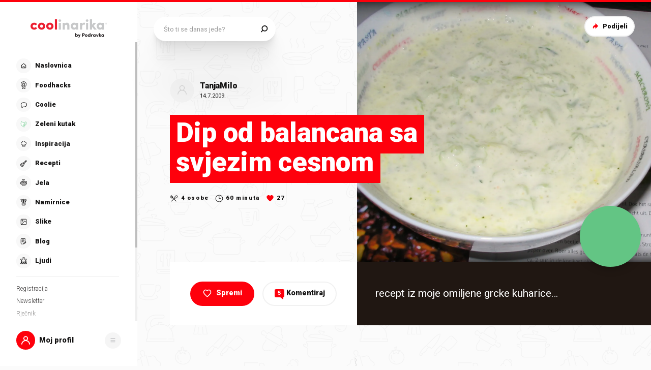

--- FILE ---
content_type: text/html; charset=utf-8
request_url: https://www.coolinarika.com/recept/dip-od-balancana-sa-svjezim-cesnom-d0240d9c-63de-11eb-a8e0-0242ac120057
body_size: 368377
content:
<!DOCTYPE html><html lang="hr-HR"><head><meta charSet="utf-8"/><meta property="og:locale" content="hr_HR"/><meta property="og:site_name" content="Coolinarika"/><meta name="viewport" content="minimum-scale=1, initial-scale=1, width=device-width, shrink-to-fit=no"/><title>Dip od balancana sa svjezim cesnom - Coolinarika</title><meta name="robots" content="index,follow"/><meta name="googlebot" content="index,follow"/><meta name="description" content="recept iz moje omiljene grcke kuharice…"/><meta property="og:url" content="https://web.coolinarika.com/recept/dip-od-balancana-sa-svjezim-cesnom-d0240d9c-63de-11eb-a8e0-0242ac120057"/><meta property="og:type" content="website"/><meta property="og:title" content="Dip od balancana sa svjezim cesnom"/><meta property="og:description" content="recept iz moje omiljene grcke kuharice…"/><meta property="og:image" content="https://piovariations.cdn.podravka.net/d02433da-63de-11eb-8626-0242ac120057/v/f2b1f6a6-64bc-11eb-b6c2-0242ac130010/1600x1200-f2b21938-64bc-11eb-9498-0242ac130010.jpeg"/><meta property="og:image:width" content="1200"/><meta property="og:image:height" content="600"/><link rel="canonical" href="https://web.coolinarika.com/recept/dip-od-balancana-sa-svjezim-cesnom-d0240d9c-63de-11eb-a8e0-0242ac120057"/><script type="application/ld+json">{
  "@context": "https://schema.org",
  "@type": "Recipe",
  "aggregateRating": {
    "itemReviewed": 2.5,
    "ratingCount": 2.5,
    "ratingValue": 2.5,
    "reviewCount": 2.5
  },
  "author": "Coolinarika",
  "description": "recept iz moje omiljene grcke kuharice…",
  "image": "https://piovariations.cdn.podravka.net/d02433da-63de-11eb-8626-0242ac120057/v/f2b1f6a6-64bc-11eb-b6c2-0242ac130010/1600x1200-f2b21938-64bc-11eb-9498-0242ac130010.jpeg",
  "inLanguage": "Croatian",
  "keywords": [
    "Umaci . . .",
    "patlidzani",
    "jogurt",
    "patlidzan-namazi",
    "patlidjan",
    "Umaci . . .",
    "dipovi-umaci-preljevi",
    "Povrće -",
    "isprobano",
    "Umaci . . .",
    "umaci-i-sosovi",
    "Dipovi",
    "dip"
  ],
  "name": "Dip od balancana sa svjezim cesnom",
  "nutrition": {
    "@type": "NutritionInformation",
    "servingSize": "Poluziti samostalno kao predjelo uz topao tost, ili uz svjeze narezane komadice paprike (stapice) ili krekere sa sezamom.\nMoze i kao prilog uz glavno jelo.\nJa cesto namazem na kruh i jedem za dorucak.Isprobano by notsoevil https://www.coolinarika.com/slika/348619"
  },
  "prepTime": "PT60M",
  "recipeIngredient": [
    "2 velike balancane",
    "3 velike zlice maslinovog ulja",
    "sok od pola limuna",
    "1 1/2 dl jogurta",
    "2 reznja cesnjaka",
    "malo mljevenog kumina",
    "sol",
    "papar",
    "svjezi persin, sitno nasjeckan"
  ],
  "recipeInstructions": [
    {
      "@type": "HowToStep",
      "text": "Balancane na vise mjesta probiti viljuskom i staviti na pek papir. Staviti u rernu 45 min na 190 stupnjeva (treba da budu mekane). Ohladiti, prepoloviti na pola i zlicom sastrugati meso.",
      "id": "korak-1-1"
    },
    {
      "@type": "HowToStep",
      "text": "Ugrijati maslinovo ulje i na umjerenoj vatri poprziti meso od balancana. Staviti u blender, dodati limunov sok i samljeti u finu kasu. Dodati jogurt, cesnjak. Zatim sol, papar i kumin po zelji.",
      "id": "korak-1-2"
    },
    {
      "@type": "HowToStep",
      "text": "Dip ostaviti minimalno sat vremena u frizideru da se dobro ohladi. Prije posluzivanja posuti svjezim persinom.",
      "id": "korak-1-3"
    }
  ],
  "recipeYield": "4",
  "thumbnailUrl": "https://piovariations.cdn.podravka.net/d02433da-63de-11eb-8626-0242ac120057/v/f2b1f6a6-64bc-11eb-b6c2-0242ac130010/1600x1200-f2b21938-64bc-11eb-9498-0242ac130010.jpeg",
  "yield": "4"
}</script><script>
                    (function(I,n,f,o,b,i,p){
                    I[b]=I[b]||function(){(I[b].q=I[b].q||[]).push(arguments)};
                    I[b].t=1*new Date();i=n.createElement(f);i.async=1;i.src=o;
                    p=n.getElementsByTagName(f)[0];p.parentNode.insertBefore(i,p)})
                    (window,document,'script','https://livechat.infobip.com/widget.js','liveChat');

                    liveChat('init', '5f786fad-e4a9-4cb8-ad98-e4cd22adddd9');
                    </script><meta name="next-head-count" content="18"/><link rel="apple-touch-icon" sizes="180x180" href="/favicon/apple-touch-icon.png"/><link rel="icon" type="image/png" sizes="32x32" href="/favicon/favicon-32x32.png"/><link rel="icon" type="image/png" sizes="16x16" href="/favicon/favicon-16x16.png"/><link rel="manifest" href="/favicon/site.webmanifest"/><link rel="mask-icon" href="/favicon/safari-pinned-tab.svg" color="#fe000c"/><link rel="shortcut icon" href="/favicon/favicon.ico"/><meta name="application-name" content="Coolinarika"/><meta name="apple-mobile-web-app-capable" content="yes"/><meta name="apple-mobile-web-app-status-bar-style" content="default"/><meta name="apple-mobile-web-app-title" content="Coolinarika"/><meta name="format-detection" content="telephone=no"/><meta name="mobile-web-app-capable" content="yes"/><meta name="msapplication-tap-highlight" content="no"/><meta name="msapplication-TileColor" content="#ffffff"/><meta name="msapplication-config" content="/favicon/browserconfig.xml"/><meta name="theme-color" content="#ffffff"/><link rel="preconnect" href="https://coolinarika-new.azureedge.net"/><link rel="preconnect" href="https://static.cdn.coolinarika.net"/><link rel="preconnect" href="https://podravka.io"/><link rel="preconnect" href="https://podravkaiovariations.blob.core.windows.net"/><link rel="preconnect" href="https://p.typekit.net"/><link rel="preconnect" href="https://api.coolinarika.com"/><link rel="dns-prefetch" href="https://lib.wtg-ads.com"/><link rel="dns-prefetch" href="https://fundingchoicesmessages.google.com"/><link rel="dns-prefetch" href="https://securepubads.g.doubleclick.net"/><link rel="dns-prefetch" href="https://www.googletagmanager.com"/><style type="text/css">.fresnel-container{margin:0;padding:0;}
@media not all and (min-width:0px) and (max-width:359.98px){.fresnel-at-xs{display:none!important;}}
@media not all and (min-width:360px) and (max-width:767.98px){.fresnel-at-sm{display:none!important;}}
@media not all and (min-width:768px) and (max-width:1023.98px){.fresnel-at-md{display:none!important;}}
@media not all and (min-width:1024px) and (max-width:1279.98px){.fresnel-at-lg{display:none!important;}}
@media not all and (min-width:1280px) and (max-width:1359.98px){.fresnel-at-xl{display:none!important;}}
@media not all and (min-width:1360px) and (max-width:1439.98px){.fresnel-at-bannerSmall{display:none!important;}}
@media not all and (min-width:1440px) and (max-width:1599.98px){.fresnel-at-xxl{display:none!important;}}
@media not all and (min-width:1600px) and (max-width:1649.98px){.fresnel-at-xxxl{display:none!important;}}
@media not all and (min-width:1650px){.fresnel-at-bannerLarge{display:none!important;}}
@media not all and (max-width:359.98px){.fresnel-lessThan-sm{display:none!important;}}
@media not all and (max-width:767.98px){.fresnel-lessThan-md{display:none!important;}}
@media not all and (max-width:1023.98px){.fresnel-lessThan-lg{display:none!important;}}
@media not all and (max-width:1279.98px){.fresnel-lessThan-xl{display:none!important;}}
@media not all and (max-width:1359.98px){.fresnel-lessThan-bannerSmall{display:none!important;}}
@media not all and (max-width:1439.98px){.fresnel-lessThan-xxl{display:none!important;}}
@media not all and (max-width:1599.98px){.fresnel-lessThan-xxxl{display:none!important;}}
@media not all and (max-width:1649.98px){.fresnel-lessThan-bannerLarge{display:none!important;}}
@media not all and (min-width:360px){.fresnel-greaterThan-xs{display:none!important;}}
@media not all and (min-width:768px){.fresnel-greaterThan-sm{display:none!important;}}
@media not all and (min-width:1024px){.fresnel-greaterThan-md{display:none!important;}}
@media not all and (min-width:1280px){.fresnel-greaterThan-lg{display:none!important;}}
@media not all and (min-width:1360px){.fresnel-greaterThan-xl{display:none!important;}}
@media not all and (min-width:1440px){.fresnel-greaterThan-bannerSmall{display:none!important;}}
@media not all and (min-width:1600px){.fresnel-greaterThan-xxl{display:none!important;}}
@media not all and (min-width:1650px){.fresnel-greaterThan-xxxl{display:none!important;}}
@media not all and (min-width:0px){.fresnel-greaterThanOrEqual-xs{display:none!important;}}
@media not all and (min-width:360px){.fresnel-greaterThanOrEqual-sm{display:none!important;}}
@media not all and (min-width:768px){.fresnel-greaterThanOrEqual-md{display:none!important;}}
@media not all and (min-width:1024px){.fresnel-greaterThanOrEqual-lg{display:none!important;}}
@media not all and (min-width:1280px){.fresnel-greaterThanOrEqual-xl{display:none!important;}}
@media not all and (min-width:1360px){.fresnel-greaterThanOrEqual-bannerSmall{display:none!important;}}
@media not all and (min-width:1440px){.fresnel-greaterThanOrEqual-xxl{display:none!important;}}
@media not all and (min-width:1600px){.fresnel-greaterThanOrEqual-xxxl{display:none!important;}}
@media not all and (min-width:1650px){.fresnel-greaterThanOrEqual-bannerLarge{display:none!important;}}
@media not all and (min-width:0px) and (max-width:359.98px){.fresnel-between-xs-sm{display:none!important;}}
@media not all and (min-width:0px) and (max-width:767.98px){.fresnel-between-xs-md{display:none!important;}}
@media not all and (min-width:0px) and (max-width:1023.98px){.fresnel-between-xs-lg{display:none!important;}}
@media not all and (min-width:0px) and (max-width:1279.98px){.fresnel-between-xs-xl{display:none!important;}}
@media not all and (min-width:0px) and (max-width:1359.98px){.fresnel-between-xs-bannerSmall{display:none!important;}}
@media not all and (min-width:0px) and (max-width:1439.98px){.fresnel-between-xs-xxl{display:none!important;}}
@media not all and (min-width:0px) and (max-width:1599.98px){.fresnel-between-xs-xxxl{display:none!important;}}
@media not all and (min-width:0px) and (max-width:1649.98px){.fresnel-between-xs-bannerLarge{display:none!important;}}
@media not all and (min-width:360px) and (max-width:767.98px){.fresnel-between-sm-md{display:none!important;}}
@media not all and (min-width:360px) and (max-width:1023.98px){.fresnel-between-sm-lg{display:none!important;}}
@media not all and (min-width:360px) and (max-width:1279.98px){.fresnel-between-sm-xl{display:none!important;}}
@media not all and (min-width:360px) and (max-width:1359.98px){.fresnel-between-sm-bannerSmall{display:none!important;}}
@media not all and (min-width:360px) and (max-width:1439.98px){.fresnel-between-sm-xxl{display:none!important;}}
@media not all and (min-width:360px) and (max-width:1599.98px){.fresnel-between-sm-xxxl{display:none!important;}}
@media not all and (min-width:360px) and (max-width:1649.98px){.fresnel-between-sm-bannerLarge{display:none!important;}}
@media not all and (min-width:768px) and (max-width:1023.98px){.fresnel-between-md-lg{display:none!important;}}
@media not all and (min-width:768px) and (max-width:1279.98px){.fresnel-between-md-xl{display:none!important;}}
@media not all and (min-width:768px) and (max-width:1359.98px){.fresnel-between-md-bannerSmall{display:none!important;}}
@media not all and (min-width:768px) and (max-width:1439.98px){.fresnel-between-md-xxl{display:none!important;}}
@media not all and (min-width:768px) and (max-width:1599.98px){.fresnel-between-md-xxxl{display:none!important;}}
@media not all and (min-width:768px) and (max-width:1649.98px){.fresnel-between-md-bannerLarge{display:none!important;}}
@media not all and (min-width:1024px) and (max-width:1279.98px){.fresnel-between-lg-xl{display:none!important;}}
@media not all and (min-width:1024px) and (max-width:1359.98px){.fresnel-between-lg-bannerSmall{display:none!important;}}
@media not all and (min-width:1024px) and (max-width:1439.98px){.fresnel-between-lg-xxl{display:none!important;}}
@media not all and (min-width:1024px) and (max-width:1599.98px){.fresnel-between-lg-xxxl{display:none!important;}}
@media not all and (min-width:1024px) and (max-width:1649.98px){.fresnel-between-lg-bannerLarge{display:none!important;}}
@media not all and (min-width:1280px) and (max-width:1359.98px){.fresnel-between-xl-bannerSmall{display:none!important;}}
@media not all and (min-width:1280px) and (max-width:1439.98px){.fresnel-between-xl-xxl{display:none!important;}}
@media not all and (min-width:1280px) and (max-width:1599.98px){.fresnel-between-xl-xxxl{display:none!important;}}
@media not all and (min-width:1280px) and (max-width:1649.98px){.fresnel-between-xl-bannerLarge{display:none!important;}}
@media not all and (min-width:1360px) and (max-width:1439.98px){.fresnel-between-bannerSmall-xxl{display:none!important;}}
@media not all and (min-width:1360px) and (max-width:1599.98px){.fresnel-between-bannerSmall-xxxl{display:none!important;}}
@media not all and (min-width:1360px) and (max-width:1649.98px){.fresnel-between-bannerSmall-bannerLarge{display:none!important;}}
@media not all and (min-width:1440px) and (max-width:1599.98px){.fresnel-between-xxl-xxxl{display:none!important;}}
@media not all and (min-width:1440px) and (max-width:1649.98px){.fresnel-between-xxl-bannerLarge{display:none!important;}}
@media not all and (min-width:1600px) and (max-width:1649.98px){.fresnel-between-xxxl-bannerLarge{display:none!important;}}</style><meta name="p:domain_verify" content="a204974c6343b3b51ba733218cf7e141"/><meta name="google-site-verification" content="TNbE9nXhkwCd2npfqAKiFehF3mx_4AtJsSsdeDJaMbg"/><meta property="fb:app_id" content="480567085366792"/><script async="" type="text/javascript">
                                    /* <![CDATA[ */
                                    (function() {
                                    window.dm=window.dm||{AjaxData:[]};
                                    window.dm.AjaxEvent=function(et,d,ssid,ad){
                                        dm.AjaxData.push({et:et,d:d,ssid:ssid,ad:ad});
                                        if(typeof window.DotMetricsObj != 'undefined') {DotMetricsObj.onAjaxDataUpdate?.();}
                                    };
                                    var d=document,
                                    h=d.getElementsByTagName('head')[0],
                                    s=d.createElement('script');
                                    s.type='text/javascript';
                                    s.async=true;
                                    s.src='https://script.dotmetrics.net/door.js?id=15749';
                                    h.appendChild(s);
                                    }());
                                    /* ]]> */
                                    </script><script>
                                // Define dataLayer and the gtag function.
                                window.dataLayer = window.dataLayer || [];
                                function gtag() { dataLayer.push(arguments); }

                                // Set default consent to 'denied' as a placeholder
                                gtag('consent', 'default', {
                                    'ad_storage': 'denied',
                                    'ad_user_data': 'denied',
                                    'ad_personalization': 'denied',
                                    'analytics_storage': 'denied',
                                    'wait_for_update': 500
                                });
                            </script><script type="text/plain" data-category="analytics" data-service="google">
                                // Update consent to granted
                                gtag('consent', 'update', {
                                    'analytics_storage': 'granted'
                                });
                            </script><script type="text/plain" data-category="marketing" data-service="google">
                                // Update consent to granted
                                gtag('consent', 'update', {
                                    'ad_storage': 'granted',
                                    'ad_user_data': 'granted',
                                    'ad_personalization': 'granted',
                                });
                            </script><link rel="preload" href="https://static.cdn.coolinarika.net/_next/static/media/47cbc4e2adbc5db9-s.p.woff2" as="font" type="font/woff2" crossorigin="anonymous" data-next-font="size-adjust"/><link rel="preload" href="https://static.cdn.coolinarika.net/_next/static/css/b793b9457d48c0b1.css" as="style"/><link rel="stylesheet" href="https://static.cdn.coolinarika.net/_next/static/css/b793b9457d48c0b1.css" data-n-g=""/><noscript data-n-css=""></noscript><script defer="" nomodule="" src="https://static.cdn.coolinarika.net/_next/static/chunks/polyfills-c67a75d1b6f99dc8.js"></script><script src="https://static.cdn.coolinarika.net/_next/static/chunks/webpack-393c3262e52f4432.js" defer=""></script><script src="https://static.cdn.coolinarika.net/_next/static/chunks/framework-22b52409193a9a55.js" defer=""></script><script src="https://static.cdn.coolinarika.net/_next/static/chunks/main-79f0bbeb9bc79809.js" defer=""></script><script src="https://static.cdn.coolinarika.net/_next/static/chunks/pages/_app-8054fd17d4ba2972.js" defer=""></script><script src="https://static.cdn.coolinarika.net/_next/static/chunks/3397-eabd76dc9a97db76.js" defer=""></script><script src="https://static.cdn.coolinarika.net/_next/static/chunks/8321-c40f262c221fb995.js" defer=""></script><script src="https://static.cdn.coolinarika.net/_next/static/chunks/3577-1be55edde27b55e2.js" defer=""></script><script src="https://static.cdn.coolinarika.net/_next/static/chunks/3456-d0334ca6f9ee3778.js" defer=""></script><script src="https://static.cdn.coolinarika.net/_next/static/chunks/7001-8e946365316ba71d.js" defer=""></script><script src="https://static.cdn.coolinarika.net/_next/static/chunks/8274-034c0b264ce9e9b2.js" defer=""></script><script src="https://static.cdn.coolinarika.net/_next/static/chunks/2928-809412fc8711369f.js" defer=""></script><script src="https://static.cdn.coolinarika.net/_next/static/chunks/6873-8d03aac5c9dd80c1.js" defer=""></script><script src="https://static.cdn.coolinarika.net/_next/static/chunks/6293-2c27426046f99677.js" defer=""></script><script src="https://static.cdn.coolinarika.net/_next/static/chunks/8614-3e6028bbba3d12e2.js" defer=""></script><script src="https://static.cdn.coolinarika.net/_next/static/chunks/9294-2d25487eba06c580.js" defer=""></script><script src="https://static.cdn.coolinarika.net/_next/static/chunks/131-c402792c66bc449e.js" defer=""></script><script src="https://static.cdn.coolinarika.net/_next/static/chunks/4526-d76b03eefed4c44c.js" defer=""></script><script src="https://static.cdn.coolinarika.net/_next/static/chunks/pages/recepti/%5Bslug%5D-742c0f6767fd1d3d.js" defer=""></script><script src="https://static.cdn.coolinarika.net/_next/static/cPm9KfxoTQIXzPey6vhda/_buildManifest.js" defer=""></script><script src="https://static.cdn.coolinarika.net/_next/static/cPm9KfxoTQIXzPey6vhda/_ssgManifest.js" defer=""></script></head><body><div id="__next"><style data-emotion="css-global 1rnvvli">html{box-sizing:border-box;min-height:100vh;webkit-overflow-scrolling:touch;-webkit-font-smoothing:antialiased;-moz-osx-font-smoothing:grayscale;text-rendering:optimizeLegibility;font-family:'__Roboto_1f7486','__Roboto_Fallback_1f7486',Helvetica,Verdana,Arial,sans-serif;--lc-widget-button-width:120px;--lc-widget-button-height:120px;--lc-widget-button-position-x:20px;--lc-widget-button-position-y:195px;--lc-widget-wrapper-y-position:315px;--lc-widget-wrapper-x-position:20px;font-size:100%;}@media (min-width:768px){html{font-size:clamp(80%, 0.834vw, 100%);}}body{margin:0;padding:0;min-width:320px;height:100%;webkit-overflow-scrolling:touch;line-height:1.6;letter-spacing:0;font-size:1rem;color:#141313;background-color:#FBFBFB;background-image:url(/images/background/body/main.svg);background-repeat:repeat;-webkit-background-position:top center;background-position:top center;}@media print{body{background-color:white;background-image:none;}}@media screen and (min-width: 0){body{font-size:1rem;}}@media screen and (min-width: 22.5em){body{font-size:1rem;}}@media screen and (min-width: 48em){body{font-size:1.125rem;}}@media screen and (min-width: 64em){body{font-size:1.125rem;}}@media screen and (min-width: 80em){body{font-size:1.375rem;}}@media screen and (min-width: 90em){body{font-size:1.375rem;}}*,*::before,*::after{box-sizing:border-box;}article,aside,footer,header,nav,section,figcaption,figure,main{display:block;}hr{box-sizing:content-box;height:0;overflow:visible;}pre,code,kbp,samp{font-family:monospace,monospace;font-size:1em;}b,strong{font-weight:700;}i,em{font-style:italic;}sub,sup{font-size:75%;line-height:0;position:relative;vertical-align:baseline;}sup{top:-0.5em;}sub{bottom:-0.25em;}a{background:transparent;color:#ED1C24;-webkit-text-decoration:underline;text-decoration:underline;}@supports (text-decoration-skip: objects){a{text-decoration-skip:objects;}}@supports not (text-decoration-skip: objects){a{text-decoration-skip-ink:auto;}}a:active,a:hover{outline-width:0;-webkit-text-decoration:none;text-decoration:none;}button,input{overflow:visible;}button,select{text-transform:none;}button,[type=reset],[type=submit]{-webkit-appearance:button;}button::-moz-focus-inner,[type=button]::-moz-focus-inner,[type=reset]::-moz-focus-inner,[type=submit]::-moz-focus-inner{border-style:none;padding:0;}button:-moz-focusring,[type=button]:-moz-focusring,[type=reset]:-moz-focusring,[type=submit]:-moz-focusring{outline:1px dotted ButtonText;}[type=number]::-webkit-inner-spin-button,[type=number]::-webkit-outer-spin-button{height:auto;}[type=search]{-webkit-appearance:textfield;-moz-appearance:textfield;-ms-appearance:textfield;appearance:textfield;outline-offset:-2px;}[type=search]::-webkit-search-cancel-button,[type=search]::-webkit-search-decoration{-webkit-appearance:none;-moz-appearance:none;-ms-appearance:none;appearance:none;}::-webkit-file-upload-button{-webkit-appearance:button;-moz-appearance:button;-ms-appearance:button;appearance:button;font:inherit;}details,menu{display:block;}summary{display:-webkit-box;display:-webkit-list-item;display:-ms-list-itembox;display:list-item;}canvas{display:inline-block;}template{display:none;}[hidden]{display:none;}button{display:inline-block;border:none;padding:0;margin:0;outline:0;-webkit-text-decoration:none;text-decoration:none;background-color:transparent;cursor:pointer;text-align:center;-webkit-appearance:none;-moz-appearance:none;-webkit-tap-highlight-color:transparent;-webkit-user-select:none;-moz-user-select:none;-ms-user-select:none;user-select:none;font-family:'__Roboto_1f7486','__Roboto_Fallback_1f7486',sans-serif;font-weight:900;line-height:1.4;}button:focus{outline:none;}button::-moz-focus-inner{border-style:none;}img{font-style:italic;max-width:100%;height:auto;vertical-align:middle;border-style:none;}picture{display:block;}h1,h2,h3,h4,h5,h6,p,blockquote{margin-top:0;margin-bottom:0;}iframe{margin:0;padding:0;border:0;font-size:100%;vertical-align:baseline;background:transparent;}.showForSr{position:absolute!important;width:1px;height:1px;padding:0;overflow:hidden;clip:rect(0, 0, 0, 0);white-space:nowrap;border:0;}.u-textLeft{text-align:left;}.u-textCenter{text-align:center;}.u-textRight{text-align:right;}.u-textJustify{text-align:justify;}.u-textUppercase{text-transform:uppercase;}.u-textUppercaseFirst::first-letter{text-transform:uppercase;}.u-textLowercase{text-transform:lowercase;}.u-textCapitalize{text-transform:capitalize;}.u-textTruncate{max-width:100%;overflow:hidden;text-overflow:ellipsis;white-space:nowrap;word-wrap:normal;}.u-textBreak{word-break:break-word;word-wrap:break-word;}.u-textNowrap{white-space:nowrap!important;}.no-padding{padding:0;}.u-formFullHeight{display:-webkit-box;display:-webkit-flex;display:-ms-flexbox;display:flex;-webkit-flex-direction:column;-ms-flex-direction:column;flex-direction:column;height:100%;width:100%;}.u-paragraphMargin p{margin-bottom:1.5rem;}h1{font-family:'__Roboto_1f7486','__Roboto_Fallback_1f7486',sans-serif;font-weight:900;line-height:1.2;font-size:2rem;}@media screen and (min-width: 0){h1{font-size:2rem;}}@media screen and (min-width: 22.5em){h1{font-size:2rem;}}@media screen and (min-width: 48em){h1{font-size:2.625rem;}}@media screen and (min-width: 64em){h1{font-size:2.625rem;}}@media screen and (min-width: 80em){h1{font-size:3.25rem;}}@media screen and (min-width: 90em){h1{font-size:3.25rem;}}h2{font-family:'__Roboto_1f7486','__Roboto_Fallback_1f7486',sans-serif;font-weight:900;line-height:1.2;font-size:1.75rem;}@media screen and (min-width: 0){h2{font-size:1.75rem;}}@media screen and (min-width: 22.5em){h2{font-size:1.75rem;}}@media screen and (min-width: 48em){h2{font-size:2.125rem;}}@media screen and (min-width: 64em){h2{font-size:2.125rem;}}@media screen and (min-width: 80em){h2{font-size:2.625rem;}}@media screen and (min-width: 90em){h2{font-size:2.625rem;}}h3{font-family:'__Roboto_1f7486','__Roboto_Fallback_1f7486',sans-serif;font-weight:900;line-height:1.2;font-size:1.5rem;}@media screen and (min-width: 0){h3{font-size:1.5rem;}}@media screen and (min-width: 22.5em){h3{font-size:1.5rem;}}@media screen and (min-width: 48em){h3{font-size:1.75rem;}}@media screen and (min-width: 64em){h3{font-size:1.75rem;}}@media screen and (min-width: 80em){h3{font-size:2rem;}}@media screen and (min-width: 90em){h3{font-size:2rem;}}h4{font-family:'__Roboto_1f7486','__Roboto_Fallback_1f7486',sans-serif;font-weight:900;line-height:1.2;font-size:1.25rem;}@media screen and (min-width: 0){h4{font-size:1.25rem;}}@media screen and (min-width: 22.5em){h4{font-size:1.25rem;}}@media screen and (min-width: 48em){h4{font-size:1.375rem;}}@media screen and (min-width: 64em){h4{font-size:1.375rem;}}@media screen and (min-width: 80em){h4{font-size:1.5rem;}}@media screen and (min-width: 90em){h4{font-size:1.5rem;}}h5{font-family:'__Roboto_1f7486','__Roboto_Fallback_1f7486',sans-serif;font-weight:900;line-height:1.2;font-size:1.25rem;}@media screen and (min-width: 0){h5{font-size:1.25rem;}}@media screen and (min-width: 22.5em){h5{font-size:1.25rem;}}@media screen and (min-width: 48em){h5{font-size:1.375rem;}}@media screen and (min-width: 64em){h5{font-size:1.375rem;}}@media screen and (min-width: 80em){h5{font-size:1.5rem;}}@media screen and (min-width: 90em){h5{font-size:1.5rem;}}h6{font-family:'__Roboto_1f7486','__Roboto_Fallback_1f7486',sans-serif;font-weight:900;line-height:1.2;font-size:1.25rem;}@media screen and (min-width: 0){h6{font-size:1.25rem;}}@media screen and (min-width: 22.5em){h6{font-size:1.25rem;}}@media screen and (min-width: 48em){h6{font-size:1.375rem;}}@media screen and (min-width: 64em){h6{font-size:1.375rem;}}@media screen and (min-width: 80em){h6{font-size:1.5rem;}}@media screen and (min-width: 90em){h6{font-size:1.5rem;}}p{font-family:'__Roboto_1f7486','__Roboto_Fallback_1f7486',sans-serif;font-weight:400;line-height:1.6;font-size:1rem;}@media screen and (min-width: 0){p{font-size:1rem;}}@media screen and (min-width: 22.5em){p{font-size:1rem;}}@media screen and (min-width: 48em){p{font-size:1.125rem;}}@media screen and (min-width: 64em){p{font-size:1.125rem;}}@media screen and (min-width: 80em){p{font-size:1.375rem;}}@media screen and (min-width: 90em){p{font-size:1.375rem;}}ul{font-family:'__Roboto_1f7486','__Roboto_Fallback_1f7486',sans-serif;font-weight:400;line-height:1.4;font-size:1rem;}@media screen and (min-width: 0){ul{font-size:1rem;}}@media screen and (min-width: 22.5em){ul{font-size:1rem;}}@media screen and (min-width: 48em){ul{font-size:1.125rem;}}@media screen and (min-width: 64em){ul{font-size:1.125rem;}}@media screen and (min-width: 80em){ul{font-size:1.375rem;}}@media screen and (min-width: 90em){ul{font-size:1.375rem;}}ol{font-family:'__Roboto_1f7486','__Roboto_Fallback_1f7486',sans-serif;font-weight:400;line-height:1.4;font-size:1rem;}@media screen and (min-width: 0){ol{font-size:1rem;}}@media screen and (min-width: 22.5em){ol{font-size:1rem;}}@media screen and (min-width: 48em){ol{font-size:1.125rem;}}@media screen and (min-width: 64em){ol{font-size:1.125rem;}}@media screen and (min-width: 80em){ol{font-size:1.375rem;}}@media screen and (min-width: 90em){ol{font-size:1.375rem;}}small{font-family:'__Roboto_1f7486','__Roboto_Fallback_1f7486',sans-serif;font-weight:400;font-size:0.875rem;}@media screen and (min-width: 0){small{font-size:0.875rem;}}@media screen and (min-width: 22.5em){small{font-size:0.875rem;}}@media screen and (min-width: 48em){small{font-size:1rem;}}@media screen and (min-width: 64em){small{font-size:1rem;}}@media screen and (min-width: 80em){small{font-size:1.125rem;}}@media screen and (min-width: 90em){small{font-size:1.125rem;}}caption{font-family:'__Roboto_1f7486','__Roboto_Fallback_1f7486',sans-serif;font-weight:400;line-height:1.6;font-size:0.875rem;}@media screen and (min-width: 0){caption{font-size:0.875rem;}}@media screen and (min-width: 22.5em){caption{font-size:0.875rem;}}@media screen and (min-width: 48em){caption{font-size:1rem;}}@media screen and (min-width: 64em){caption{font-size:1rem;}}@media screen and (min-width: 80em){caption{font-size:1.125rem;}}@media screen and (min-width: 90em){caption{font-size:1.125rem;}}input{font-family:'__Roboto_1f7486','__Roboto_Fallback_1f7486',sans-serif;font-weight:400;line-height:1.2;}textarea{font-family:'__Roboto_1f7486','__Roboto_Fallback_1f7486',sans-serif;font-weight:400;line-height:1.2;}select{font-family:'__Roboto_1f7486','__Roboto_Fallback_1f7486',sans-serif;font-weight:400;line-height:1.2;}blockquote{font-family:'__Roboto_1f7486','__Roboto_Fallback_1f7486',sans-serif;font-weight:300;line-height:1.6;font-style:italic;font-size:1rem;}@media screen and (min-width: 0){blockquote{font-size:1rem;}}@media screen and (min-width: 22.5em){blockquote{font-size:1rem;}}@media screen and (min-width: 48em){blockquote{font-size:1.375rem;}}@media screen and (min-width: 64em){blockquote{font-size:1.375rem;}}@media screen and (min-width: 80em){blockquote{font-size:1.75rem;}}@media screen and (min-width: 90em){blockquote{font-size:1.75rem;}}font-family:'__Roboto_1f7486','__Roboto_Fallback_1f7486',sans-serif;font{default:'__Roboto_1f7486','__Roboto_Fallback_1f7486';display:swap;}font weight{ultra-light:100px;extra-light:200px;light:300px;regular:400px;medium:500px;semi-bold:600px;bold:700px;black:900px;}font style{normal:normal;italic:italic;}font variant{normal:normal;small-caps:small-caps;}fontWeight{ultra-light:100px;extra-light:200px;light:300px;regular:400px;medium:500px;semi-bold:600px;bold:700px;black:900px;}root-font-size:16px;dl{font-size:1rem;}@media screen and (min-width: 0){dl{font-size:1rem;}}@media screen and (min-width: 22.5em){dl{font-size:1rem;}}@media screen and (min-width: 48em){dl{font-size:1.125rem;}}@media screen and (min-width: 64em){dl{font-size:1.125rem;}}@media screen and (min-width: 80em){dl{font-size:1.375rem;}}@media screen and (min-width: 90em){dl{font-size:1.375rem;}}table{font-size:1.125rem;width:100%;padding:0rem 1.875rem;margin-bottom:3.125rem;border-top:1px solid #E0E0E0;border-bottom:1px solid #E0E0E0;border-collapse:collapse;}@media screen and (min-width: 0){table{font-size:0.875rem;}}@media screen and (min-width: 22.5em){table{font-size:0.875rem;}}@media screen and (min-width: 48em){table{font-size:0.875rem;}}@media screen and (min-width: 64em){table{font-size:1.125rem;}}@media screen and (min-width: 80em){table{font-size:1.125rem;}}@media screen and (min-width: 90em){table{font-size:1.125rem;}}@media (max-width:767.95px){table{overflow-x:scroll;}}table tr{border-bottom:1px solid #E0E0E0;vertical-align:top;}table tr:last-of-type{border-bottom:none;}table tr:nth-of-type(odd){background:rgba(224, 224, 224, 0.4);}baseLayout desktop sidebar{width:clamp(270px, 18.125rem, 18.125rem);height:100vh;}baseLayout desktop topBar{spacing:2.5rem;}baseLayout mobile navigation bar{height:60px;}drawer hSpacing{desktop:60px;mobile:30px;}recipeUploader head height{desktop:74px;mobile:74px;}recipeUploader actionBar{height:60px;}borderRadius{small:0.25rem;medium:0.5rem;large:0.9375rem;larger:6.25rem;rounded:50%;}.tox .tox-menu{min-width:12em;}.tox .tox-collection--list .tox-collection__item--active{background-color:red;}.tox .tox-collection--list .tox-collection__item--active .tox-collection__item-label{color:red;}.tox .tox-collection--list .tox-collection__item--active .tox-collection__item-label .tox-autocompleter-highlight{font-weight:400;}.tox .tox-collection__item-container{min-width:10rem;}.tox .tox-collection__item-container .user-avatar{width:3rem;height:3rem;border-radius:100%;}.tox .tox-collection__item-container .tox-collection__item-label{margin-left:1rem;font-size:1rem;}.tox .tox-collection__item-container .tox-collection__item-label .tox-autocompleter-highlight{font-weight:900;}ol,ul{margin:0;padding:0;list-style-type:none;}th{padding:0.625rem;}td{padding:0.625rem;min-width:15.625rem;}@media (min-width:768px){td{min-width:9.375rem;}}.ReactQueryDevtools>button{height:50px!important;}@media (max-width:1023.95px){.ib-button-messaging.RIGHT_BOTTOM,.ib-eye-catcher__content-container.right{bottom:calc(3.75rem + 100px)!important;}}.ib-widget-wrapper.RIGHT_BOTTOM{right:100px!important;}@media (min-width:1024px){.ib-widget-wrapper.RIGHT_BOTTOM{right:20px!important;}}</style><style data-emotion="css ctcd1r">.css-ctcd1r{-webkit-transform:translateZ(0);-moz-transform:translateZ(0);-ms-transform:translateZ(0);transform:translateZ(0);position:fixed;top:0;left:0;width:100%;background-color:#FE000C;height:0.1875rem;z-index:400;}@media (min-width:768px){.css-ctcd1r{height:0.3125rem;}}@media print{.css-ctcd1r{display:none;}}</style><div class="css-ctcd1r"></div><style data-emotion="css 1xwc2tk">.css-1xwc2tk{margin:0;}@media (min-width:1024px){.css-1xwc2tk{margin-left:clamp(270px, 18.125rem, 18.125rem);}}</style><main class="css-1xwc2tk"><div class="fresnel-container fresnel-lessThan-lg "><style data-emotion="css 1igj1cl">.css-1igj1cl{display:block;}@media (min-width:1024px){.css-1igj1cl{display:none;}}@media print{.css-1igj1cl{display:none;}}</style><div class="css-1igj1cl"><style data-emotion="css fww650">.css-fww650{position:fixed;left:0;bottom:0;display:-webkit-box;display:-webkit-flex;display:-ms-flexbox;display:flex;-webkit-flex-direction:row;-ms-flex-direction:row;flex-direction:row;-webkit-align-items:center;-webkit-box-align:center;-ms-flex-align:center;align-items:center;-webkit-box-pack:justify;-webkit-justify-content:space-between;justify-content:space-between;width:100%;z-index:551;background:#FFFFFF;box-shadow:0 -2px 16px rgba(0, 0, 0, 0.08);height:3.75rem;}.css-fww650 .navBar_itemSeparator{-webkit-flex-shrink:0;-ms-flex-negative:0;flex-shrink:0;width:5px;max-height:1.75rem;height:100%;display:-webkit-box;display:-webkit-flex;display:-ms-flexbox;display:flex;-webkit-flex-direction:column;-ms-flex-direction:column;flex-direction:column;-webkit-box-pack:center;-ms-flex-pack:center;-webkit-justify-content:center;justify-content:center;-webkit-align-items:center;-webkit-box-align:center;-ms-flex-align:center;align-items:center;color:#D6D6D6;overflow:hidden;pointer-events:none;}.css-fww650 .navBar_itemSeparator svg{-webkit-transform:rotate(90deg);-moz-transform:rotate(90deg);-ms-transform:rotate(90deg);transform:rotate(90deg);width:2.5rem;height:5px;}.css-fww650 .navBar_itemSeparator svg path{fill:currentColor;}@media print{.css-fww650{display:none;}}</style><div class="css-fww650"><style data-emotion="css 1hsefbc">.css-1hsefbc{width:100%;height:100%;display:-webkit-box;display:-webkit-flex;display:-ms-flexbox;display:flex;-webkit-flex-direction:column;-ms-flex-direction:column;flex-direction:column;}.css-1hsefbc a{width:100%;height:100%;-webkit-text-decoration:none!important;text-decoration:none!important;}.css-1hsefbc .barNav_item{position:relative;display:-webkit-box;display:-webkit-flex;display:-ms-flexbox;display:flex;-webkit-flex-direction:column;-ms-flex-direction:column;flex-direction:column;-webkit-align-items:center;-webkit-box-align:center;-ms-flex-align:center;align-items:center;-webkit-box-pack:center;-ms-flex-pack:center;-webkit-justify-content:center;justify-content:center;height:100%;min-height:3.75rem;cursor:pointer;overflow:hidden;color:#141313;}.css-1hsefbc .barNav_itemIcon{-webkit-flex-shrink:0;-ms-flex-negative:0;flex-shrink:0;display:-webkit-box;display:-webkit-flex;display:-ms-flexbox;display:flex;-webkit-flex-direction:column;-ms-flex-direction:column;flex-direction:column;-webkit-align-items:center;-webkit-box-align:center;-ms-flex-align:center;align-items:center;-webkit-box-pack:center;-ms-flex-pack:center;-webkit-justify-content:center;justify-content:center;width:2.5rem;height:2.5rem;font-size:2.875rem;transition-duration:300ms;transition-timing-function:ease-in-out;transition-delay:0ms;transition-property:color;overflow:hidden;}.css-1hsefbc .barNav_itemIcon svg path{fill:currentColor;}.css-1hsefbc .barNav_itemIndicator{display:block;position:absolute;left:50%;bottom:0.75rem;margin-left:-0.125rem;width:4px;height:4px;border-radius:100%;transition-duration:300ms;transition-timing-function:ease-in-out;transition-delay:0ms;transition-property:transform,background-color;pointer-events:none;-webkit-transform:translateY(1.875rem);-moz-transform:translateY(1.875rem);-ms-transform:translateY(1.875rem);transform:translateY(1.875rem);}</style><div class="css-1hsefbc"><span><a title="Naslovnica" href="/"><span class="barNav_item" role="presentation" title="Naslovnica"><span class="barNav_itemIcon"><style data-emotion="css 11qxqh7">.css-11qxqh7{display:-webkit-inline-box;display:-webkit-inline-flex;display:-ms-inline-flexbox;display:inline-flex;vertical-align:middle;-webkit-user-select:none;-moz-user-select:none;-ms-user-select:none;user-select:none;-webkit-flex-shrink:0;-ms-flex-negative:0;flex-shrink:0;font-size:inherit;}</style><span color="text.default" class="css-11qxqh7"><style data-emotion="css 82n8sf">.css-82n8sf{display:-webkit-inline-box;display:-webkit-inline-flex;display:-ms-inline-flexbox;display:inline-flex;vertical-align:middle;width:1em;height:1em;-webkit-user-select:none;-moz-user-select:none;-ms-user-select:none;user-select:none;-webkit-flex-shrink:0;-ms-flex-negative:0;flex-shrink:0;font-size:inherit;}</style><svg class="css-82n8sf" focusable="false" viewBox="0 0 36 36" color="text.default" aria-hidden="true"><path d="M17.232 12.278a1.2 1.2 0 011.536 0l4.8 4A1.2 1.2 0 0124 17.2v5.419a1.2 1.2 0 01-1.2 1.2h-9.6a1.2 1.2 0 01-1.2-1.2V17.2a1.2 1.2 0 01.432-.922l4.8-4zM18 13.2l-4.8 4v5.419h2.4v-2.1a1.2 1.2 0 011.2-1.2h2.4a1.2 1.2 0 011.2 1.2v2.1h2.4V17.2l-4.8-4zm1.2 9.419v-2.1h-2.4v2.1h2.4z"></path></svg></span></span><span class="barNav_itemIndicator"></span></span></a></span></div><div class="css-1hsefbc"><span><a title="Inspiracija" href="/inspiracija"><span class="barNav_item" role="presentation" title="Inspiracija"><span class="barNav_itemIcon"><span color="text.default" class="css-11qxqh7"><svg class="css-82n8sf" focusable="false" viewBox="0 0 36 36" color="text.default" aria-hidden="true"><path d="M21.92 13.941a4.083 4.083 0 00-7.84 0 3.5 3.5 0 00-.162 6.925v3.547a.583.583 0 00.583.583h6.998a.583.583 0 00.583-.583v-3.547a3.5 3.5 0 00-.162-6.925zm-6.836 9.89v-1.167h5.832v1.166h-5.832zm6.415-4.083a.583.583 0 00-.583.583v1.166H19.75v-1.166h-1.167v1.166h-1.166v-1.166H16.25v1.166h-1.166v-1.166a.584.584 0 00-.583-.583 2.333 2.333 0 01-.002-4.666l.04.002a.586.586 0 00.586-.487 2.916 2.916 0 015.75 0 .584.584 0 00.585.487l.04-.002a2.333 2.333 0 110 4.666z"></path></svg></span></span><span class="barNav_itemIndicator"></span></span></a></span></div><style data-emotion="css 1xx8pdn">.css-1xx8pdn{width:100%;height:100%;display:-webkit-box;display:-webkit-flex;display:-ms-flexbox;display:flex;-webkit-flex-direction:column;-ms-flex-direction:column;flex-direction:column;}.css-1xx8pdn a{width:100%;height:100%;-webkit-text-decoration:none!important;text-decoration:none!important;}.css-1xx8pdn .barNav_item{position:relative;display:-webkit-box;display:-webkit-flex;display:-ms-flexbox;display:flex;-webkit-flex-direction:column;-ms-flex-direction:column;flex-direction:column;-webkit-align-items:center;-webkit-box-align:center;-ms-flex-align:center;align-items:center;-webkit-box-pack:center;-ms-flex-pack:center;-webkit-justify-content:center;justify-content:center;height:100%;min-height:3.75rem;cursor:pointer;overflow:hidden;color:#141313;}.css-1xx8pdn .barNav_itemIcon{-webkit-flex-shrink:0;-ms-flex-negative:0;flex-shrink:0;display:-webkit-box;display:-webkit-flex;display:-ms-flexbox;display:flex;-webkit-flex-direction:column;-ms-flex-direction:column;flex-direction:column;-webkit-align-items:center;-webkit-box-align:center;-ms-flex-align:center;align-items:center;-webkit-box-pack:center;-ms-flex-pack:center;-webkit-justify-content:center;justify-content:center;width:2.5rem;height:2.5rem;font-size:2.875rem;transition-duration:300ms;transition-timing-function:ease-in-out;transition-delay:0ms;transition-property:color;overflow:hidden;}.css-1xx8pdn .barNav_itemIcon svg path{fill:currentColor;}.css-1xx8pdn .barNav_itemIndicator{display:block;position:absolute;left:50%;bottom:0.75rem;margin-left:-0.5rem;width:4px;height:4px;border-radius:100%;transition-duration:300ms;transition-timing-function:ease-in-out;transition-delay:0ms;transition-property:transform,background-color;pointer-events:none;-webkit-transform:translateY(1.875rem);-moz-transform:translateY(1.875rem);-ms-transform:translateY(1.875rem);transform:translateY(1.875rem);}</style><div class="css-1xx8pdn"><span><a title="Recepti" href="/recepti/novi"><span class="barNav_item" role="presentation" title="Recepti"><span class="barNav_itemIcon"><span color="text.default" class="css-11qxqh7"><svg class="css-82n8sf" focusable="false" viewBox="0 0 36 36" color="text.default" aria-hidden="true"><path d="M26 12.247L23.753 10l-5.24 5.24-5.949 2.372-.024.01c-.147.068-.4.212-.427.229l-.012.006a4.4 4.4 0 00-.816 6.858A4.381 4.381 0 0014.392 26c1.125 0 2.25-.428 3.107-1.285.248-.247.59-.738.629-.794l.011-.016.01-.018c.017-.028.16-.28.23-.427l2.38-5.973L26 12.247zm-6.569 3.4l2.89-2.89.922.922-2.89 2.89-.922-.921zm5.244-3.4l-.77.769-.92-.921.768-.77.922.922zm-12.727 6.917c.192-.193.406-.362.637-.504.09-.052.254-.142.34-.183l5.727-2.283.045.045-4.752 3.36a7.17 7.17 0 00-1.822 1.877 6.139 6.139 0 00-.8 1.724 3.463 3.463 0 01.625-4.036zm6.464-1.576l-2.776 3.926c-.875 1.236-2.212 2.133-3.503 2.353.22-1.29 1.117-2.628 2.353-3.503l3.926-2.776zm-.889 5.488a6.83 6.83 0 01-.177.327c-.1.144-.356.496-.51.65a3.463 3.463 0 01-4.036.624 6.14 6.14 0 001.724-.8 7.168 7.168 0 001.877-1.822l3.36-4.752.045.045-2.283 5.728z"></path></svg></span></span><span class="barNav_itemIndicator"></span></span></a></span></div><div class="css-1hsefbc"><span class="barNav_item" role="presentation" title="Pretraga"><span class="barNav_itemIcon"><style data-emotion="css cmhp10">.css-cmhp10{display:-webkit-inline-box;display:-webkit-inline-flex;display:-ms-inline-flexbox;display:inline-flex;vertical-align:middle;-webkit-user-select:none;-moz-user-select:none;-ms-user-select:none;user-select:none;-webkit-flex-shrink:0;-ms-flex-negative:0;flex-shrink:0;font-size:2.5rem;}</style><span color="text.default" size="40" class="css-cmhp10"><svg class="css-82n8sf" focusable="false" viewBox="0 0 36 36" color="text.default" aria-hidden="true"><path fill-rule="evenodd" clip-rule="evenodd" d="M26.5 16.5a7.5 7.5 0 01-11.843 6.115 1.013 1.013 0 01-.02.021l-3 3a.9.9 0 11-1.273-1.272l2.96-2.961A7.5 7.5 0 1126.5 16.5zm-1.5 0a6 6 0 11-12 0 6 6 0 0112 0z"></path></svg></span></span><span class="barNav_itemIndicator"></span></span></div><div class="css-1hsefbc"><span class="barNav_item" role="presentation" title="Izbornik"><span class="barNav_itemIcon"><span color="text.default" class="css-11qxqh7"><svg class="css-82n8sf" focusable="false" viewBox="0 0 36 36" color="text.default" aria-hidden="true"><path d="M12 18c0-.46.384-.833.857-.833h10.286c.473 0 .857.373.857.833 0 .46-.384.833-.857.833H12.857A.846.846 0 0112 18zM12 13.833c0-.46.384-.833.857-.833h10.286c.473 0 .857.373.857.833 0 .46-.384.834-.857.834H12.857a.846.846 0 01-.857-.834zM12 22.167c0-.46.384-.834.857-.834h10.286c.473 0 .857.373.857.834 0 .46-.384.833-.857.833H12.857a.846.846 0 01-.857-.833z"></path></svg></span></span><span class="barNav_itemIndicator"></span></span></div><div class="navBar_itemSeparator" aria-hidden="true"><svg class="css-82n8sf" focusable="false" viewBox="0 0 40 5" color="inherit" aria-hidden="true"><path d="M.47 3.47a.75.75 0 101.06 1.06L.47 3.47zm37 1.06a.75.75 0 101.06-1.06l-1.06 1.06zm-5.086-2.126l-.501-.557.501.557zm4.129.109l-.53.53.53-.53zm-5.006.68l.502.558-.502-.557zm-9.02-.68l-.53-.53.53.53zm-5.108.866l-.53.53.53-.53zm4.242 0l.53.53-.53-.53zM12.38 2.62l.53.53-.53-.53zm4.242 0l-.53.53.53-.53zM7.38 3.38l-.53.53.53-.53zm4.242 0l-.53-.53.53.53zm-5-.758l-.53.53.53-.53zm-5.09 1.91l1.378-1.38-1.06-1.06L.468 3.47 1.53 4.53zm4.56-1.38l.757.758 1.061-1.06-.757-.758-1.061 1.06zm6.06.758l.758-.757-1.06-1.061-.758.757 1.06 1.061zm3.94-.757l.757.757 1.061-1.06-.757-.758-1.061 1.06zm6.06.757l.867-.866-1.06-1.06-.867.865 1.06 1.061zm3.963-.947l.877.79 1.004-1.116-.878-.79-1.003 1.116zm5.895.79l.877-.79-1.003-1.115-.878.79L32.01 3.75zm3.973-.71L37.47 4.53l1.06-1.06-1.487-1.488-1.06 1.06zm-3.096-.08a2.25 2.25 0 013.096.08l1.06-1.06a3.75 3.75 0 00-5.16-.135l1.004 1.115zm-5.895.79a3.75 3.75 0 005.018 0l-1.004-1.116a2.25 2.25 0 01-3.01 0L26.99 3.751zm-3.973-.71a2.25 2.25 0 013.096-.08l1.003-1.115a3.75 3.75 0 00-5.16.135l1.06 1.06zm-6.17.867a3.75 3.75 0 005.304 0l-1.061-1.06a2.25 2.25 0 01-3.182 0l-1.06 1.06zm-3.939-.757a2.25 2.25 0 013.182 0l1.06-1.061a3.75 3.75 0 00-5.303 0l1.061 1.06zm-6.06.757a3.75 3.75 0 005.303 0l-1.061-1.06a2.25 2.25 0 01-3.182 0l-1.06 1.06zm-3.94-.757a2.25 2.25 0 013.182 0l1.06-1.061a3.75 3.75 0 00-5.303 0l1.061 1.06z" fill="#141313"></path></svg></div><style data-emotion="css bomvge">.css-bomvge{position:relative;width:100%;height:100%;z-index:2;padding:0;background:none;text-align:center;cursor:pointer;}.css-bomvge a{-webkit-text-decoration:none;text-decoration:none;color:#141313;}.css-bomvge .userNav_inner{padding:0.625rem;display:-webkit-box;display:-webkit-flex;display:-ms-flexbox;display:flex;-webkit-flex-direction:row;-ms-flex-direction:row;flex-direction:row;-webkit-align-items:center;-webkit-box-align:center;-ms-flex-align:center;align-items:center;height:100%;-webkit-box-pack:center;-ms-flex-pack:center;-webkit-justify-content:center;justify-content:center;cursor:pointer;}.css-bomvge .userNav_avatar{-webkit-flex-shrink:0;-ms-flex-negative:0;flex-shrink:0;position:relative;width:2.375rem;height:2.375rem;margin:0;padding:0.0625rem;border-radius:100%;background:#FE000C;}@media (min-width:1600px){.css-bomvge .userNav_avatar{width:3.75rem;height:3.75rem;}}.css-bomvge .userNav_avatar::after{content:"";display:block;position:absolute;z-index:1;top:-0.125rem;left:-0.125rem;width:calc(100% + 0.25rem);height:calc(100% + 0.25rem);border-style:solid;border-width:0.125rem;border-color:#FE000C;border-radius:100%;pointer-events:none;transition-duration:300ms;transition-timing-function:ease-in-out;transition-delay:0ms;transition-property:transform,opacity;-webkit-transform:scale(0.8);-moz-transform:scale(0.8);-ms-transform:scale(0.8);transform:scale(0.8);opacity:0;}.css-bomvge .userNav_avatarWrap{position:relative;z-index:2;display:-webkit-box;display:-webkit-flex;display:-ms-flexbox;display:flex;-webkit-flex-direction:column;-ms-flex-direction:column;flex-direction:column;-webkit-align-items:center;-webkit-box-align:center;-ms-flex-align:center;align-items:center;-webkit-box-pack:center;-ms-flex-pack:center;-webkit-justify-content:center;justify-content:center;width:100%;height:100%;border-radius:100%;font-size:1.375rem;color:#FFFFFF;}.css-bomvge .userNav_avatarWrap svg path{fill:currentColor;}.css-bomvge .userNav_info{display:-webkit-box;display:-webkit-flex;display:-ms-flexbox;display:flex;-webkit-flex-direction:column;-ms-flex-direction:column;flex-direction:column;-webkit-align-items:flex-start;-webkit-box-align:flex-start;-ms-flex-align:flex-start;align-items:flex-start;line-height:1.4;}.css-bomvge .userNav_infoLabel{font-size:1.125rem;font-weight:900;}.css-bomvge .userNav_infoName{font-size:0.875rem;color:#9B9B9B;}.css-bomvge .userNav_action{-webkit-flex-shrink:0;-ms-flex-negative:0;flex-shrink:0;margin-left:auto;padding-left:0.625rem;}.css-bomvge .userNav_actionBtn{width:2.5rem;height:2.5rem;}</style><div class="css-bomvge"><div class="userNav_inner" role="button" tabindex="0"><div class="userNav_avatar"><div class="userNav_avatarWrap"><span color="text.default" class="css-11qxqh7"><svg class="css-82n8sf" focusable="false" viewBox="0 0 32 32" color="text.default" aria-hidden="true"><path fill-rule="evenodd" clip-rule="evenodd" d="M15.99 14.88a3.5 3.5 0 100-7 3.5 3.5 0 000 7zm0 2.38a5.88 5.88 0 100-11.76 5.88 5.88 0 000 11.76z"></path><path fill-rule="evenodd" clip-rule="evenodd" d="M15.99 17.89a8.61 8.61 0 00-8.61 8.61H5c0-6.07 4.92-10.99 10.99-10.99s10.99 4.92 10.99 10.99H24.6a8.61 8.61 0 00-8.61-8.61z"></path></svg></span></div></div></div></div></div><style data-emotion="css id4xaj">.css-id4xaj .mobileNavigationPanel{position:fixed;left:0;bottom:0;right:0;z-index:499;width:100%;height:100%;overflow:hidden;background:#FFFFFF;padding-bottom:3.75rem;}.css-id4xaj .mobileNavigationPanel_inner{width:100%;height:100%;overflow-y:auto;}.css-id4xaj .mobileNavigationPanel_close{position:absolute;z-index:1;right:1.875rem;top:1.875rem;}</style><div class="css-id4xaj"><div class="mobileNavigationPanel" style="transform:translateX(0px) translateY(100%) translateZ(0)"><div class="mobileNavigationPanel_inner"><style data-emotion="css wddvv1">.css-wddvv1{width:100%;height:100%;}@media (min-width:1024px){.css-wddvv1 .navigationMenu_container .ScrollbarsCustom-Content{display:-webkit-box;display:-webkit-flex;display:-ms-flexbox;display:flex;-webkit-flex-direction:column;-ms-flex-direction:column;flex-direction:column;height:100%;}}.css-wddvv1 .navigationMenu_nav{display:-webkit-box;display:-webkit-flex;display:-ms-flexbox;display:flex;-webkit-flex-direction:column;-ms-flex-direction:column;flex-direction:column;height:100%;padding:1.875rem;}@media (min-width:1024px){.css-wddvv1 .navigationMenu_nav{padding:2.5rem;padding-bottom:0;}}.css-wddvv1 .navigationMenu_navList{padding-top:1.25rem;padding-bottom:1.25rem;border-top:1px solid;border-color:rgba(214, 214, 214, 0.4);}@media (min-width:768px){.css-wddvv1 .navigationMenu_navList{padding-top:1.25rem;padding-bottom:1.25rem;}}@media (min-width:1600px){.css-wddvv1 .navigationMenu_navList{padding-top:NaNrem;padding-bottom:NaNrem;}}.css-wddvv1 .navigationMenu_navList:first-of-type{border:none;padding-top:0;}.css-wddvv1 .navigationMenu_navList:last-of-type{padding-bottom:0;}@media (min-width:1024px){.css-wddvv1 .navigationMenu_navList:last-of-type{padding-bottom:2.5rem;}}.css-wddvv1 .navigationMenu_navList.isBottom{margin-top:auto;}.css-wddvv1 .navigationMenu_navList>li{margin-bottom:0.75rem;}@media (min-width:1600px){.css-wddvv1 .navigationMenu_navList>li{margin-bottom:0.9375rem;}}.css-wddvv1 .navigationMenu_navList>li:last-of-type{margin-bottom:0;}</style><div class="css-wddvv1"><style data-emotion="css opz0y6">.css-opz0y6{width:100%;height:100%;}.css-opz0y6 .ScrollbarsCustom{position:relative;width:100%;height:100%;}.css-opz0y6 .ScrollbarsCustom.trackYVisible::before,.css-opz0y6 .ScrollbarsCustom.trackYVisible::after{display:block;pointer-events:none;position:absolute;left:0;width:calc(100% - 0.3125rem);height:0.9375rem;z-index:40;background:linear-gradient(180deg, rgba(255, 255, 255, 0) 0%, #FFFFFF 100%);}@media (min-width:768px){.css-opz0y6 .ScrollbarsCustom.trackYVisible::before,.css-opz0y6 .ScrollbarsCustom.trackYVisible::after{height:2.1875rem;}}.css-opz0y6 .ScrollbarsCustom.trackYVisible::before{content:"";-webkit-transform:rotate(180deg);-moz-transform:rotate(180deg);-ms-transform:rotate(180deg);transform:rotate(180deg);top:0;}.css-opz0y6 .ScrollbarsCustom.trackYVisible::after{content:"";bottom:0;}.css-opz0y6 .ScrollbarsCustom .ScrollbarsCustom-Wrapper{position:absolute;top:0;left:0;bottom:0;right:0.3125rem;width:calc(100% - 0.3125rem);height:100%;overflow:hidden;}.css-opz0y6 .ScrollbarsCustom .ScrollbarsCustom-Content{box-sizing:border-box;}.css-opz0y6 .ScrollbarsCustom .ScrollbarsCustom-Track{position:absolute;overflow:hidden;border-radius:0;background:#EFEFEF;-webkit-user-select:none;-moz-user-select:none;-ms-user-select:none;user-select:none;}.css-opz0y6 .ScrollbarsCustom .ScrollbarsCustom-Track.ScrollbarsCustom-TrackY{width:0.3125rem;height:100%;top:0;right:0;}.css-opz0y6 .ScrollbarsCustom .ScrollbarsCustom-Track.ScrollbarsCustom-TrackX{height:0.3125rem;width:100%;bottom:0;left:0;}.css-opz0y6 .ScrollbarsCustom .ScrollbarsCustom-Thumb{cursor:pointer;border-radius:0;background:#BEBEBE;}.css-opz0y6 .ScrollbarsCustom .ScrollbarsCustom-Thumb.ScrollbarsCustom-ThumbY{width:100%;height:0;}.css-opz0y6 .ScrollbarsCustom .ScrollbarsCustom-Thumb.ScrollbarsCustom-ThumbX{height:100%;width:0;}@media print{.css-opz0y6 .ScrollbarsCustom-Wrapper{position:static!important;height:auto!important;}.css-opz0y6 .ScrollbarsCustom-Scroller{position:static!important;}.css-opz0y6 .ScrollbarsCustom{overflow:visible!important;}}</style><div class="navigationMenu_container css-opz0y6"><div class="ScrollbarsCustom" style="position:relative"><div class="ScrollbarsCustom-Wrapper" style="position:absolute;overflow:hidden"><div class="ScrollbarsCustom-Scroller" style="position:absolute;top:0;left:0;bottom:0;right:0;-webkit-overflow-scrolling:touch;overflow-y:hidden;overflow-x:hidden"><div class="ScrollbarsCustom-Content" style="padding:0.05px"><nav class="navigationMenu_nav"><ul class="navigationMenu_navList"><li><style data-emotion="css 1bvzkvn">.css-1bvzkvn{width:100%;display:-webkit-box;display:-webkit-flex;display:-ms-flexbox;display:flex;-webkit-flex-direction:column;-ms-flex-direction:column;flex-direction:column;}.css-1bvzkvn a{width:100%;height:100%;-webkit-text-decoration:none!important;text-decoration:none!important;}.css-1bvzkvn .navItem{position:relative;display:-webkit-box;display:-webkit-flex;display:-ms-flexbox;display:flex;-webkit-flex-direction:row;-ms-flex-direction:row;flex-direction:row;-webkit-align-items:center;-webkit-box-align:center;-ms-flex-align:center;align-items:center;font-weight:900;line-height:1.3;font-size:1rem;color:#141313;transition-duration:300ms;transition-timing-function:ease-in-out;transition-delay:0ms;transition-property:color;cursor:pointer;}@media screen and (min-width: 0){.css-1bvzkvn .navItem{font-size:1rem;}}@media screen and (min-width: 22.5em){.css-1bvzkvn .navItem{font-size:1rem;}}@media screen and (min-width: 48em){.css-1bvzkvn .navItem{font-size:0.9375rem;}}@media screen and (min-width: 64em){.css-1bvzkvn .navItem{font-size:0.9375rem;}}@media screen and (min-width: 80em){.css-1bvzkvn .navItem{font-size:1rem;}}@media screen and (min-width: 90em){.css-1bvzkvn .navItem{font-size:1.1875rem;}}@media screen and (min-width: 100em){.css-1bvzkvn .navItem{font-size:0.9375rem;}}.css-1bvzkvn .navItem:hover{color:#141313;}.css-1bvzkvn .navItem:hover .navItem_icon{background-color:#FE000C;color:#FFFFFF;}.css-1bvzkvn .navItemButton{-webkit-box-pack:start;-ms-flex-pack:start;-webkit-justify-content:flex-start;justify-content:flex-start;-webkit-align-self:flex-start;-ms-flex-item-align:flex-start;align-self:flex-start;width:auto;height:auto;padding-top:0.375rem;padding-bottom:0.375rem;font-size:1.125rem;}@media screen and (min-width: 0){.css-1bvzkvn .navItemButton{font-size:1.125rem;}}@media screen and (min-width: 22.5em){.css-1bvzkvn .navItemButton{font-size:1.125rem;}}@media screen and (min-width: 48em){.css-1bvzkvn .navItemButton{font-size:0.9375rem;}}@media screen and (min-width: 64em){.css-1bvzkvn .navItemButton{font-size:0.9375rem;}}@media screen and (min-width: 80em){.css-1bvzkvn .navItemButton{font-size:0.9375rem;}}@media screen and (min-width: 90em){.css-1bvzkvn .navItemButton{font-size:1.125rem;}}@media screen and (min-width: 100em){.css-1bvzkvn .navItemButton{font-size:0.9375rem;}}.css-1bvzkvn .navItemButton .btn_icon{margin:-0.625rem 0rem -0.625rem -0.625rem;font-size:2.25rem;}@media (max-width:767.95px){.css-1bvzkvn .navItemButton .btn_icon{margin-right:0.5rem;}}.css-1bvzkvn .navItem_icon{-webkit-flex-shrink:0;-ms-flex-negative:0;flex-shrink:0;display:-webkit-box;display:-webkit-flex;display:-ms-flexbox;display:flex;-webkit-flex-direction:column;-ms-flex-direction:column;flex-direction:column;-webkit-align-items:center;-webkit-box-align:center;-ms-flex-align:center;align-items:center;-webkit-box-pack:center;-ms-flex-pack:center;-webkit-justify-content:center;justify-content:center;margin-right:0.75rem;border-radius:100%;width:2.5rem;height:2.5rem;font-size:2.5rem;background-color:#F8F8F8;color:#141313;transition-duration:300ms;transition-timing-function:ease-in-out;transition-delay:0ms;transition-property:color,background-color;overflow:hidden;}@media (min-width:768px){.css-1bvzkvn .navItem_icon{margin-right:0.625rem;width:2.25rem;height:2.25rem;font-size:2.25rem;}}.css-1bvzkvn .navItem_icon svg path{fill:currentColor;}.css-1bvzkvn .navItem_label small{font-size:0.625rem;font-weight:300;}.css-1bvzkvn .navItem_notifications{display:-webkit-inline-box;display:-webkit-inline-flex;display:-ms-inline-flexbox;display:inline-flex;-webkit-flex-direction:columns;-ms-flex-direction:columns;flex-direction:columns;-webkit-flex-shrink:0;-ms-flex-negative:0;flex-shrink:0;vertical-align:middle;-webkit-align-items:center;-webkit-box-align:center;-ms-flex-align:center;align-items:center;-webkit-box-pack:center;-ms-flex-pack:center;-webkit-justify-content:center;justify-content:center;height:1.25rem;min-width:1.25rem;border-radius:1.25rem;margin:-0.3125rem 0rem -0.25rem 0.3125rem;padding:0.125rem 0.25rem 0.3125rem 0.25rem;background:#FE000C;color:#FFFFFF;font-size:0.8125rem;line-height:1;font-weight:900;text-align:center;}.css-1bvzkvn .navItem_children{overflow:hidden;}.css-1bvzkvn .navItem_children ul{padding-top:0.625rem;padding-left:3.25rem;}@media (min-width:768px){.css-1bvzkvn .navItem_children ul{padding-left:2.875rem;}}.css-1bvzkvn .navItem_children ul li{margin-bottom:0.625rem;}.css-1bvzkvn .navItem_children ul li:last-of-type{margin-bottom:0;}</style><div class="  css-1bvzkvn"><span><a title="Naslovnica" href="/"><span class="navItem" role="presentation"><span class="navItem_icon"><span color="text.default" class="css-11qxqh7"><svg class="css-82n8sf" focusable="false" viewBox="0 0 36 36" color="text.default" aria-hidden="true"><path d="M17.232 12.278a1.2 1.2 0 011.536 0l4.8 4A1.2 1.2 0 0124 17.2v5.419a1.2 1.2 0 01-1.2 1.2h-9.6a1.2 1.2 0 01-1.2-1.2V17.2a1.2 1.2 0 01.432-.922l4.8-4zM18 13.2l-4.8 4v5.419h2.4v-2.1a1.2 1.2 0 011.2-1.2h2.4a1.2 1.2 0 011.2 1.2v2.1h2.4V17.2l-4.8-4zm1.2 9.419v-2.1h-2.4v2.1h2.4z"></path></svg></span></span><span class="navItem_label"><span>Naslovnica</span></span></span></a></span></div></li><li><div class="  css-1bvzkvn"><span><a title="Foodhacks" href="/foodhacks"><span class="navItem" role="presentation"><span class="navItem_icon"><span color="text.default" class="css-11qxqh7"><svg class="css-82n8sf" focusable="false" viewBox="0 0 36 36" color="text.default" aria-hidden="true"><path d="M18 9c-3.86 0-7 3.14-7 7a7 7 0 003.23 5.896v4.945a.539.539 0 00.838.448L18 25.334l2.932 1.955a.539.539 0 00.837-.448v-4.945A7 7 0 0025 16c0-3.86-3.14-7-7-7zm2.692 16.835L18.3 24.239a.539.539 0 00-.598 0l-2.393 1.596V22.46A6.96 6.96 0 0018 23a6.96 6.96 0 002.692-.539v3.374zM18 21.923A5.93 5.93 0 0112.077 16 5.93 5.93 0 0118 10.077 5.93 5.93 0 0123.923 16 5.93 5.93 0 0118 21.923z"></path><path d="M22.282 14.74a.539.539 0 00-.437-.369l-2.326-.33-1.038-2.053a.539.539 0 00-.962 0l-1.038 2.053-2.326.33a.539.539 0 00-.295.924l1.675 1.594-.395 2.249a.538.538 0 00.776.572L18 18.64l2.084 1.07a.538.538 0 00.776-.572l-.395-2.249 1.675-1.594a.539.539 0 00.142-.555zm-2.769 1.568a.538.538 0 00-.159.483l.258 1.466-1.366-.701a.539.539 0 00-.492 0l-1.366.701.258-1.466a.538.538 0 00-.16-.483l-1.078-1.027 1.503-.213a.539.539 0 00.405-.29L18 13.424l.684 1.354c.08.157.23.265.405.29l1.503.213-1.079 1.027z"></path></svg></span></span><span class="navItem_label"><span>Foodhacks</span></span></span></a></span></div></li><li><div class="  css-1bvzkvn"><span><a title="Coolie" href="/coolie"><span class="navItem" role="presentation"><span class="navItem_icon"><span color="text.default" class="css-11qxqh7"><svg class="css-82n8sf" focusable="false" viewBox="0 0 36 36" color="text.default" aria-hidden="true"><path fill="#141313" fill-rule="evenodd" d="M23.381 21.342c.942-.829 1.419-1.983 1.419-3.342s-.477-2.513-1.419-3.342c-.954-.84-2.517-1.458-4.881-1.458-2.364 0-3.927.618-4.882 1.458-.94.829-1.418 1.983-1.418 3.342 0 1.292.432 2.396 1.276 3.21.41.396.724.976.724 1.657v1.709l1.79-1.366a2.247 2.247 0 0 1 1.542-.447c.307.024.63.037.968.037 2.364 0 3.927-.617 4.881-1.458ZM26 18c0 3.314-2.368 6-7.5 6-.368 0-.723-.014-1.063-.04a1.048 1.048 0 0 0-.72.205l-2.11 1.61A1 1 0 0 1 13 24.98v-2.113c0-.302-.14-.584-.357-.793C11.533 21.004 11 19.573 11 18c0-3.314 2.368-6 7.5-6s7.5 2.686 7.5 6Z" clip-rule="evenodd"></path></svg></span></span><span class="navItem_label"><span>Coolie</span></span></span></a></span></div></li><li><div class="  css-1bvzkvn"><span><a title="Zeleni kutak" href="/inspiracija/zeleni-kutak"><span class="navItem" role="presentation"><span class="navItem_icon"><span color="text.default" class="css-11qxqh7"><svg class="css-82n8sf" focusable="false" viewBox="0 0 36 36" color="text.default" aria-hidden="true"><defs><style>.cls-1 {
                        fill: white !important;
                        stroke: #63c584  !important;
                        stroke-miterlimit: 10;
                    }
                    .isGreen .cls-1 {
                        fill: #63c584 !important;
                        stroke: white  !important;
                        stroke-miterlimit: 10;
                    }
                    .isGreen  .navItem_icon {
                    background-color: #63c584 !important;
                    } 

                    </style></defs><path class="cls-1" d="M19.58,21.78c-.93,1.24-4.07,1.64-6.03-.22-4.08-3.86-.87-10.24-.87-10.24,2.72,2.13,11.41,4.45,6.9,10.46ZM20.22,20.8c5.09-.83,3.74-5.11,3.76-8.42,0,0-3.41-.61-5.06,2.59M18.87,25.61c1.07-2.06-.26-5.42-2.48-8.1M22.49,14.98c-1.41,1.03-1.81,2.54-1.65,3.26"></path></svg></span></span><span class="navItem_label"><span>Zeleni kutak</span></span></span></a></span></div></li><li><div class="  css-1bvzkvn"><span><a title="Inspiracija" href="/inspiracija"><span class="navItem" role="presentation"><span class="navItem_icon"><span color="text.default" class="css-11qxqh7"><svg class="css-82n8sf" focusable="false" viewBox="0 0 36 36" color="text.default" aria-hidden="true"><path d="M21.92 13.941a4.083 4.083 0 00-7.84 0 3.5 3.5 0 00-.162 6.925v3.547a.583.583 0 00.583.583h6.998a.583.583 0 00.583-.583v-3.547a3.5 3.5 0 00-.162-6.925zm-6.836 9.89v-1.167h5.832v1.166h-5.832zm6.415-4.083a.583.583 0 00-.583.583v1.166H19.75v-1.166h-1.167v1.166h-1.166v-1.166H16.25v1.166h-1.166v-1.166a.584.584 0 00-.583-.583 2.333 2.333 0 01-.002-4.666l.04.002a.586.586 0 00.586-.487 2.916 2.916 0 015.75 0 .584.584 0 00.585.487l.04-.002a2.333 2.333 0 110 4.666z"></path></svg></span></span><span class="navItem_label"><span>Inspiracija</span></span></span></a></span></div></li><li><div class="  css-1bvzkvn"><span class="navItem" role="presentation"><span class="navItem_icon"><span color="text.default" class="css-11qxqh7"><svg class="css-82n8sf" focusable="false" viewBox="0 0 36 36" color="text.default" aria-hidden="true"><path d="M26 12.247L23.753 10l-5.24 5.24-5.949 2.372-.024.01c-.147.068-.4.212-.427.229l-.012.006a4.4 4.4 0 00-.816 6.858A4.381 4.381 0 0014.392 26c1.125 0 2.25-.428 3.107-1.285.248-.247.59-.738.629-.794l.011-.016.01-.018c.017-.028.16-.28.23-.427l2.38-5.973L26 12.247zm-6.569 3.4l2.89-2.89.922.922-2.89 2.89-.922-.921zm5.244-3.4l-.77.769-.92-.921.768-.77.922.922zm-12.727 6.917c.192-.193.406-.362.637-.504.09-.052.254-.142.34-.183l5.727-2.283.045.045-4.752 3.36a7.17 7.17 0 00-1.822 1.877 6.139 6.139 0 00-.8 1.724 3.463 3.463 0 01.625-4.036zm6.464-1.576l-2.776 3.926c-.875 1.236-2.212 2.133-3.503 2.353.22-1.29 1.117-2.628 2.353-3.503l3.926-2.776zm-.889 5.488a6.83 6.83 0 01-.177.327c-.1.144-.356.496-.51.65a3.463 3.463 0 01-4.036.624 6.14 6.14 0 001.724-.8 7.168 7.168 0 001.877-1.822l3.36-4.752.045.045-2.283 5.728z"></path></svg></span></span><span class="navItem_label"><span>Recepti</span></span></span><div class="navItem_children" style="opacity:0;height:0px"><ul><li><style data-emotion="css edwzg4">.css-edwzg4{display:-webkit-box;display:-webkit-flex;display:-ms-flexbox;display:flex;-webkit-flex-direction:column;-ms-flex-direction:column;flex-direction:column;}.css-edwzg4 a{-webkit-text-decoration:none!important;text-decoration:none!important;}.css-edwzg4 .subNavItem{display:-webkit-box;display:-webkit-flex;display:-ms-flexbox;display:flex;-webkit-flex-direction:row;-ms-flex-direction:row;flex-direction:row;-webkit-align-items:center;-webkit-box-align:center;-ms-flex-align:center;align-items:center;padding:0.3125rem 0rem;font-weight:500;font-size:1rem;line-height:1.4;color:#141313;transition-duration:300ms;transition-timing-function:ease-in-out;transition-delay:0ms;transition-property:color;cursor:pointer;}.css-edwzg4 .subNavItem:hover{color:#FE000C;}@media screen and (min-width: 0){.css-edwzg4 .subNavItem{font-size:1rem;}}@media screen and (min-width: 22.5em){.css-edwzg4 .subNavItem{font-size:1rem;}}@media screen and (min-width: 48em){.css-edwzg4 .subNavItem{font-size:0.9375rem;}}@media screen and (min-width: 64em){.css-edwzg4 .subNavItem{font-size:0.9375rem;}}@media screen and (min-width: 80em){.css-edwzg4 .subNavItem{font-size:0.9375rem;}}@media screen and (min-width: 90em){.css-edwzg4 .subNavItem{font-size:1.125rem;}}@media screen and (min-width: 100em){.css-edwzg4 .subNavItem{font-size:0.9375rem;}}</style><div class="css-edwzg4"><span><a title="Novi" href="/recepti/novi"><span class="subNavItem" role="presentation">Novi</span></a></span></div></li><li><div class="css-edwzg4"><span><a title="Popularni" href="/recepti/popularni"><span class="subNavItem" role="presentation">Popularni</span></a></span></div></li><li><div class="css-edwzg4"><span><a title="Video recepti" href="/recepti/video"><span class="subNavItem" role="presentation">Video recepti</span></a></span></div></li><li><div class="css-edwzg4"><span><a title="By Coolinarika" href="/recepti/by-coolinarika"><span class="subNavItem" role="presentation">By Coolinarika</span></a></span></div></li><li><div class="css-edwzg4"><span><a title="Recept dana" href="/recepti/recept-dana"><span class="subNavItem" role="presentation">Recept dana</span></a></span></div></li></ul></div></div></li><li><div class="  css-1bvzkvn"><span><a title="Jela" href="/jela"><span class="navItem" role="presentation"><span class="navItem_icon"><span color="text.default" class="css-11qxqh7"><svg class="css-82n8sf" focusable="false" viewBox="0 0 36 36" color="text.default" aria-hidden="true"><path d="M26 14.994a.469.469 0 00-.469-.47h-2.008c-.455 0-.89.123-1.27.35a4.421 4.421 0 00-1.39-.337 4.465 4.465 0 00-3.367-1.52 4.457 4.457 0 00-3.364 1.52A4.481 4.481 0 0010 19.007v.003a3.972 3.972 0 003.515 3.947v1.574c0 .26.21.469.468.469h8.034c.259 0 .468-.21.468-.469v-1.574A3.972 3.972 0 0026 19.01a.469.469 0 00-.469-.469h-.068c.348-.436.537-.973.537-1.539v-2.008zm-4.516.601c-.208.3-.346.641-.405 1.002a2.46 2.46 0 00-2.42.766 4.483 4.483 0 00-.538-.978 3.522 3.522 0 012.39-.925c.334 0 .66.046.973.135zm-.438 1.97v.976h-2.003c.11-.346.535-1.072 1.468-1.072.184 0 .365.033.535.096zm-3.548-3.61c.756 0 1.476.236 2.072.666a4.444 4.444 0 00-2.074 1.065 4.48 4.48 0 00-2.072-1.064 3.522 3.522 0 012.074-.668zm-3.013 1.505a3.553 3.553 0 013.518 3.081h-1.085a2.481 2.481 0 00-2.434-2.01c-.97 0-2.174.65-2.432 2.01h-1.084a3.544 3.544 0 013.517-3.08zm1.467 3.081h-2.934c.11-.346.535-1.072 1.467-1.072.687 0 1.27.451 1.467 1.072zm5.596 5.521h-7.096v-1.069h7.096v1.07zm.479-2.016h-8.054a3.035 3.035 0 01-3-2.567h14.054a3.035 3.035 0 01-3 2.567zm3.035-5.044a1.54 1.54 0 01-1.54 1.54h-.876l1.208-1.209a.469.469 0 00-.662-.662l-1.209 1.208v-.877c0-.852.69-1.54 1.54-1.54h1.54v1.54zM15.158 11.146a.469.469 0 10.663.662 1.17 1.17 0 00.345-.833c0-.315-.122-.61-.345-.833a.24.24 0 010-.342.469.469 0 00-.663-.663 1.17 1.17 0 00-.345.834c0 .315.122.61.345.833a.24.24 0 010 .342zM17.669 11.146a.469.469 0 10.662.662c.223-.222.346-.518.346-.833 0-.315-.123-.61-.346-.833a.24.24 0 010-.342.469.469 0 10-.662-.663 1.17 1.17 0 00-.346.834c0 .315.123.61.346.833a.24.24 0 010 .342zM20.179 11.146a.469.469 0 10.663.662c.223-.222.345-.518.345-.833 0-.315-.122-.61-.345-.833a.24.24 0 010-.342.469.469 0 10-.663-.663 1.171 1.171 0 00-.345.834c0 .315.122.61.345.833a.24.24 0 010 .342z"></path></svg></span></span><span class="navItem_label"><span>Jela</span></span></span></a></span></div></li><li><div class="  css-1bvzkvn"><span><a title="Namirnice" href="/namirnice"><span class="navItem" role="presentation"><span class="navItem_icon"><span color="text.default" class="css-11qxqh7"><svg class="css-82n8sf" focusable="false" viewBox="0 0 36 36" color="text.default" aria-hidden="true"><path d="M25.832 11.079a.539.539 0 00-.762.02c-.843.89-1.752 2.371-2.718 4.425l1.038-5.612a.539.539 0 10-1.06-.196l-1.803 9.754c-.393.081-.779.326-1.128.72a2.116 2.116 0 00-.699-.655c.772-4.153 1.67-7.098 2.611-8.547a.539.539 0 00-.904-.587c-.667 1.028-1.292 2.65-1.868 4.845V9.54a.539.539 0 00-1.078 0v5.707c-.576-2.195-1.201-3.817-1.868-4.845a.539.539 0 10-.904.587c.94 1.449 1.839 4.394 2.61 8.547-.256.141-.492.362-.698.654-.35-.393-.735-.637-1.128-.718L13.67 9.716a.539.539 0 00-1.06.196l1.038 5.612c-.966-2.054-1.875-3.535-2.718-4.425a.539.539 0 00-.782.741c1.188 1.254 2.607 3.987 4.12 7.931-.97.792-1.034 2.6-.804 3.845.238 1.29.763 2.133 2.05 2.004l.031.17a.539.539 0 001.06-.197l-.031-.168c.073-.02.145-.043.217-.069.214.096.442.139.67.158v.171a.539.539 0 001.078 0v-.171c.228-.02.456-.062.67-.158.072.026.144.049.217.069l-.03.168a.539.539 0 101.059.196l.03-.169c1.288.13 1.813-.713 2.051-2.005.232-1.254.162-3.055-.805-3.844 1.514-3.944 2.933-6.677 4.121-7.93a.539.539 0 00-.02-.762zm-10.83 13.434c-.197-.1-.367-.489-.479-1.093-.304-1.645.15-2.814.597-2.897.345-.063.763.45.96.767-.279.894-.397 2.312-.09 3.163-.375.071-.79.16-.988.06zM18 24.452c-.351 0-.683 0-.84-.12-.176-.136-.273-.548-.273-1.163 0-1.672.66-2.74 1.113-2.74.454 0 1.113 1.068 1.113 2.74 0 .615-.097 1.027-.273 1.162-.157.12-.489.12-.84.12zm2.997.06c-.207.106-.67.001-.987-.06.308-.855.188-2.272-.09-3.162.199-.319.615-.83.96-.767.214.04.427.338.555.778.328 1.123.013 2.982-.438 3.212z"></path></svg></span></span><span class="navItem_label"><span>Namirnice</span></span></span></a></span></div></li><li><div class="  css-1bvzkvn"><span class="navItem" role="presentation"><span class="navItem_icon"><span color="text.default" class="css-11qxqh7"><svg class="css-82n8sf" focusable="false" viewBox="0 0 36 36" color="text.default" aria-hidden="true"><path d="M23.686 11H12.314A1.316 1.316 0 0011 12.314v11.372A1.316 1.316 0 0012.314 25h11.372A1.316 1.316 0 0025 23.686V12.314A1.316 1.316 0 0023.686 11zm.237 12.686a.238.238 0 01-.237.237h-10.31l7.316-7.315 3.231 3.23v3.848zm0-5.37l-2.85-2.85a.538.538 0 00-.761 0l-8.232 8.232V12.314a.238.238 0 01.234-.237h11.372a.238.238 0 01.237.237v6.002z"></path><path d="M15.039 13.154a1.885 1.885 0 100 3.769 1.885 1.885 0 000-3.77zm0 2.692a.808.808 0 110-1.615.808.808 0 010 1.615z"></path></svg></span></span><span class="navItem_label"><span>Slike</span></span></span><div class="navItem_children" style="opacity:0;height:0px"><ul><li><div class="css-edwzg4"><span><a title="Nove" href="/slike/nove"><span class="subNavItem" role="presentation">Nove</span></a></span></div></li><li><div class="css-edwzg4"><span><a title="Popularne" href="/slike/popularne"><span class="subNavItem" role="presentation">Popularne</span></a></span></div></li></ul></div></div></li><li><div class="  css-1bvzkvn"><span class="navItem" role="presentation"><span class="navItem_icon"><span color="text.default" class="css-11qxqh7"><svg class="css-82n8sf" focusable="false" viewBox="0 0 36 36" color="text.default" aria-hidden="true"><path d="M20.233 17.233a.567.567 0 00-.567-.567H13.83a.567.567 0 000 1.133h5.836a.567.567 0 00.567-.566zM13.83 18.933a.567.567 0 100 1.133h3.545a.567.567 0 100-1.133H13.83z"></path><path d="M15.162 24.372h-1.896a1.135 1.135 0 01-1.133-1.133v-9.973c0-.624.509-1.133 1.134-1.133h6.966c.625 0 1.133.509 1.133 1.134v3.484a.567.567 0 001.133 0v-3.485A2.269 2.269 0 0020.233 11h-6.966A2.269 2.269 0 0011 13.267v9.972a2.269 2.269 0 002.267 2.266h1.895a.567.567 0 100-1.133z"></path><path d="M23.503 19.204a1.702 1.702 0 00-2.404 0l-3.11 3.103a.567.567 0 00-.142.237l-.678 2.23a.567.567 0 00.694.71l2.287-.633a.567.567 0 00.249-.145l3.104-3.098a1.702 1.702 0 000-2.404zm-3.8 4.595l-1.15.319.337-1.109 2.099-2.094.801.801-2.087 2.083zm2.999-2.993l-.11.11-.801-.802.11-.109a.567.567 0 01.801.801zM19.666 14.4H13.83a.567.567 0 000 1.133h5.836a.567.567 0 100-1.133z"></path></svg></span></span><span class="navItem_label"><span>Blog</span></span></span><div class="navItem_children" style="opacity:0;height:0px"><ul><li><div class="css-edwzg4"><span><a title="Novo" href="/blog"><span class="subNavItem" role="presentation">Novo</span></a></span></div></li></ul></div></div></li><li><div class="  css-1bvzkvn"><span class="navItem" role="presentation"><span class="navItem_icon"><span color="text.default" class="css-11qxqh7"><svg class="css-82n8sf" focusable="false" viewBox="0 0 36 36" color="text.default" aria-hidden="true"><path d="M17.669 13.863a.467.467 0 00.662 0l2.029-2.029A1.662 1.662 0 0019.186 9 1.65 1.65 0 0018 9.498 1.65 1.65 0 0016.814 9a1.662 1.662 0 00-1.174 2.834l2.029 2.029zm-1.366-3.714a.724.724 0 011.23.44.469.469 0 00.933 0 .724.724 0 111.23.582L18 12.868l-1.697-1.697a.724.724 0 010-1.022zM20.795 15.272l2.028 2.028a.468.468 0 00.663 0l2.029-2.028a1.662 1.662 0 00-1.175-2.835c-.443 0-.86.173-1.174.487l-.011.012-.012-.012a1.65 1.65 0 00-1.174-.486 1.662 1.662 0 00-1.174 2.834zm.663-1.685a.724.724 0 011.23.44.469.469 0 00.933 0 .724.724 0 111.23.582l-1.696 1.697-1.697-1.697a.724.724 0 010-1.022zM12.514 17.3a.467.467 0 00.663 0l2.028-2.028a1.662 1.662 0 00-1.174-2.835c-.443 0-.86.173-1.174.487l-.012.012-.011-.012a1.662 1.662 0 00-2.348 0 1.662 1.662 0 000 2.348l2.028 2.028zm-1.366-3.713a.724.724 0 011.23.44.469.469 0 00.934 0 .724.724 0 111.23.582l-1.697 1.697-1.697-1.697a.724.724 0 010-1.022zM24.516 21.601c.319-.336.515-.79.515-1.288a1.877 1.877 0 00-1.875-1.875 1.877 1.877 0 00-1.875 1.875c0 .498.197.952.515 1.288-.4.222-.74.538-.99.919a3.305 3.305 0 00-1.322-1.227c.432-.4.703-.972.703-1.605A2.19 2.19 0 0018 17.5a2.19 2.19 0 00-2.188 2.188c0 .633.272 1.205.704 1.605a3.305 3.305 0 00-1.322 1.227c-.25-.38-.59-.697-.99-.919.319-.336.515-.79.515-1.288a1.877 1.877 0 00-1.875-1.875 1.877 1.877 0 00-1.875 1.875c0 .498.196.952.515 1.288a2.814 2.814 0 00-1.453 2.462v.468c0 .26.21.469.469.469h15c.259 0 .469-.21.469-.469v-.468a2.815 2.815 0 00-1.453-2.462zm-2.297-1.288a.939.939 0 011.875 0 .939.939 0 01-1.875 0zm-5.469-.625c0-.69.56-1.25 1.25-1.25s1.25.56 1.25 1.25c0 .689-.56 1.25-1.25 1.25s-1.25-.561-1.25-1.25zm-4.844.625a.939.939 0 011.875 0 .939.939 0 01-1.875 0zm.938 1.875c1.034 0 1.875.84 1.875 1.875h-3.75c0-1.034.84-1.875 1.875-1.875zm2.817 1.875A2.347 2.347 0 0118 21.875c1.24 0 2.258.968 2.339 2.188H15.66zm5.62 0c0-1.034.841-1.875 1.875-1.875s1.875.84 1.875 1.875h-3.75z"></path></svg></span></span><span class="navItem_label"><span>Ljudi</span></span></span><div class="navItem_children" style="opacity:0;height:0px"><ul><li><div class="css-edwzg4"><span><a title="Svi" href="/ljudi"><span class="subNavItem" role="presentation">Svi</span></a></span></div></li><li><div class="css-edwzg4"><span><a title="Cool Chefovi" href="/ljudi/cool-chefovi"><span class="subNavItem" role="presentation">Cool Chefovi</span></a></span></div></li></ul></div></div></li></ul><ul class="navigationMenu_navList isBottom"><li><style data-emotion="css 19uzp5s">.css-19uzp5s{width:100%;display:-webkit-box;display:-webkit-flex;display:-ms-flexbox;display:flex;-webkit-flex-direction:column;-ms-flex-direction:column;flex-direction:column;}.css-19uzp5s a{width:100%;height:100%;-webkit-text-decoration:none!important;text-decoration:none!important;}.css-19uzp5s .navItem{position:relative;display:-webkit-box;display:-webkit-flex;display:-ms-flexbox;display:flex;-webkit-flex-direction:row;-ms-flex-direction:row;flex-direction:row;-webkit-align-items:center;-webkit-box-align:center;-ms-flex-align:center;align-items:center;font-weight:300;line-height:1.3;font-size:1rem;color:#373535;transition-duration:300ms;transition-timing-function:ease-in-out;transition-delay:0ms;transition-property:color;cursor:pointer;}@media screen and (min-width: 0){.css-19uzp5s .navItem{font-size:1rem;}}@media screen and (min-width: 22.5em){.css-19uzp5s .navItem{font-size:1rem;}}@media screen and (min-width: 48em){.css-19uzp5s .navItem{font-size:0.9375rem;}}@media screen and (min-width: 64em){.css-19uzp5s .navItem{font-size:0.9375rem;}}@media screen and (min-width: 80em){.css-19uzp5s .navItem{font-size:0.9375rem;}}@media screen and (min-width: 90em){.css-19uzp5s .navItem{font-size:1.125rem;}}@media screen and (min-width: 100em){.css-19uzp5s .navItem{font-size:0.9375rem;}}.css-19uzp5s .navItem:hover{color:#141313;}.css-19uzp5s .navItem:hover .navItem_icon{background-color:#FE000C;color:#FFFFFF;}.css-19uzp5s .navItemButton{-webkit-box-pack:start;-ms-flex-pack:start;-webkit-justify-content:flex-start;justify-content:flex-start;-webkit-align-self:flex-start;-ms-flex-item-align:flex-start;align-self:flex-start;width:auto;height:auto;padding-top:0.375rem;padding-bottom:0.375rem;font-size:1.125rem;}@media screen and (min-width: 0){.css-19uzp5s .navItemButton{font-size:1.125rem;}}@media screen and (min-width: 22.5em){.css-19uzp5s .navItemButton{font-size:1.125rem;}}@media screen and (min-width: 48em){.css-19uzp5s .navItemButton{font-size:0.9375rem;}}@media screen and (min-width: 64em){.css-19uzp5s .navItemButton{font-size:0.9375rem;}}@media screen and (min-width: 80em){.css-19uzp5s .navItemButton{font-size:0.9375rem;}}@media screen and (min-width: 90em){.css-19uzp5s .navItemButton{font-size:1.125rem;}}@media screen and (min-width: 100em){.css-19uzp5s .navItemButton{font-size:0.9375rem;}}.css-19uzp5s .navItemButton .btn_icon{margin:-0.625rem 0rem -0.625rem -0.625rem;font-size:2.25rem;}@media (max-width:767.95px){.css-19uzp5s .navItemButton .btn_icon{margin-right:0.5rem;}}.css-19uzp5s .navItem_icon{-webkit-flex-shrink:0;-ms-flex-negative:0;flex-shrink:0;display:-webkit-box;display:-webkit-flex;display:-ms-flexbox;display:flex;-webkit-flex-direction:column;-ms-flex-direction:column;flex-direction:column;-webkit-align-items:center;-webkit-box-align:center;-ms-flex-align:center;align-items:center;-webkit-box-pack:center;-ms-flex-pack:center;-webkit-justify-content:center;justify-content:center;margin-right:0.75rem;border-radius:100%;width:2.5rem;height:2.5rem;font-size:2.5rem;transition-duration:300ms;transition-timing-function:ease-in-out;transition-delay:0ms;transition-property:color,background-color;overflow:hidden;}@media (min-width:768px){.css-19uzp5s .navItem_icon{margin-right:0.625rem;width:2.25rem;height:2.25rem;font-size:2.25rem;}}.css-19uzp5s .navItem_icon svg path{fill:currentColor;}.css-19uzp5s .navItem_label small{font-size:0.625rem;font-weight:300;}.css-19uzp5s .navItem_notifications{display:-webkit-inline-box;display:-webkit-inline-flex;display:-ms-inline-flexbox;display:inline-flex;-webkit-flex-direction:columns;-ms-flex-direction:columns;flex-direction:columns;-webkit-flex-shrink:0;-ms-flex-negative:0;flex-shrink:0;vertical-align:middle;-webkit-align-items:center;-webkit-box-align:center;-ms-flex-align:center;align-items:center;-webkit-box-pack:center;-ms-flex-pack:center;-webkit-justify-content:center;justify-content:center;height:1.25rem;min-width:1.25rem;border-radius:1.25rem;margin:-0.3125rem 0rem -0.25rem 0.3125rem;padding:0.125rem 0.25rem 0.3125rem 0.25rem;background:#FE000C;color:#FFFFFF;font-size:0.8125rem;line-height:1;font-weight:900;text-align:center;}.css-19uzp5s .navItem_children{overflow:hidden;}.css-19uzp5s .navItem_children ul{padding-top:0.625rem;padding-left:3.25rem;}@media (min-width:768px){.css-19uzp5s .navItem_children ul{padding-left:2.875rem;}}.css-19uzp5s .navItem_children ul li{margin-bottom:0.625rem;}.css-19uzp5s .navItem_children ul li:last-of-type{margin-bottom:0;}</style><div class="  css-19uzp5s"><span><a title="Registracija" href="/registracija"><span class="navItem" role="presentation"><span class="navItem_label"><span>Registracija</span></span></span></a></span></div></li><li><div class="  css-19uzp5s"><span><a title="Newsletter" href="/newsletter"><span class="navItem" role="presentation"><span class="navItem_label"><span>Newsletter</span></span></span></a></span></div></li><li><div class="  css-19uzp5s"><span><a title="Rječnik" href="/rjecnik"><span class="navItem" role="presentation"><span class="navItem_label"><span>Rječnik</span></span></span></a></span></div></li><li><div class="  css-19uzp5s"><span><a title="Kontakt" href="/info/kontakt"><span class="navItem" role="presentation"><span class="navItem_label"><span>Kontakt</span></span></span></a></span></div></li><li><div class="  css-19uzp5s"><span><a title="Impressum" href="/info/impressum"><span class="navItem" role="presentation"><span class="navItem_label"><span>Impressum</span></span></span></a></span></div></li><li><div class="  css-19uzp5s"><span><a title="Kako koristiti Coolinariku" href="/info/kako-koristiti-coolinariku"><span class="navItem" role="presentation"><span class="navItem_label"><span>Kako koristiti Coolinariku</span></span></span></a></span></div></li><li><div class="  css-19uzp5s"><span><a title="Pravila zaštite privatnosti" href="/info/zastita-privatnosti"><span class="navItem" role="presentation"><span class="navItem_label"><span>Pravila zaštite privatnosti</span></span></span></a></span></div></li><li><div class="  css-19uzp5s"><span><a title="Uvjeti korištenja" href="/info/uvjeti-koristenja"><span class="navItem" role="presentation"><span class="navItem_label"><span>Uvjeti korištenja</span></span></span></a></span></div></li><li><div class="  css-19uzp5s"><span><a title="Pravila o korištenju kolačića" href="/info/pravila-o-koristenju-kolacica"><span class="navItem" role="presentation"><span class="navItem_label"><span>Pravila o korištenju kolačića</span></span></span></a></span></div></li><li><div class="kc-show-preferences  css-19uzp5s"><span><a title="Postavke kolačića" href="/recepti/%23"><span class="navItem" role="presentation"><span class="navItem_label"><span>Postavke kolačića</span></span></span></a></span></div></li></ul></nav></div></div></div><div style="display:none" class="ScrollbarsCustom-Track ScrollbarsCustom-TrackY"><div class="ScrollbarsCustom-Thumb ScrollbarsCustom-ThumbY"></div></div><div style="display:none" class="ScrollbarsCustom-Track ScrollbarsCustom-TrackX"><div class="ScrollbarsCustom-Thumb ScrollbarsCustom-ThumbX"></div></div></div></div></div></div><style data-emotion="css 1ogehoy">.css-1ogehoy{display:-webkit-inline-box;display:-webkit-inline-flex;display:-ms-inline-flexbox;display:inline-flex;vertical-align:middle;-webkit-align-items:center;-webkit-box-align:center;-ms-flex-align:center;align-items:center;-webkit-box-pack:center;-ms-flex-pack:center;-webkit-justify-content:center;justify-content:center;position:relative;min-width:0;min-height:1.75rem;margin:0;padding:0.125rem;border-style:solid;border-width:0.125rem;border-color:#F5F5F5;border-radius:100%;outline:0;background-color:#F5F5F5;color:#BCBDC0;font-family:'__Roboto_1f7486','__Roboto_Fallback_1f7486';font-weight:900;font-size:1.25rem;line-height:1.25;-webkit-text-decoration:none;text-decoration:none;cursor:pointer;transition-duration:300ms;transition-timing-function:ease-in-out;transition-delay:0ms;transition-property:color,background-color,border-color;-webkit-user-select:none;-moz-user-select:none;-ms-user-select:none;user-select:none;-moz-appearance:none;-webkit-appearance:none;-webkit-tap-highlight-color:transparent;}@media (min-width:768px){.css-1ogehoy{min-width:0;min-height:2.5rem;padding:0.375rem;font-size:1.5rem;}}.css-1ogehoy:focus{color:#9B9B9B;background-color:#EDEDED;border-color:#EDEDED;}.css-1ogehoy:hover{color:#9B9B9B;background-color:#EDEDED;border-color:#EDEDED;}.css-1ogehoy:active{background-color:#EDEDED;border-color:#EDEDED;color:#9B9B9B;}.css-1ogehoy.disabled,.css-1ogehoy [disabled],.css-1ogehoy [disabled="disabled"]{background-color:#F5F5F5;border-color:#F5F5F5;color:#BCBDC0;pointer-events:none;cursor:default;opacity:0.6;}.css-1ogehoy .btn_icon{display:inherit;font-size:1.25rem;margin:0;}@media (min-width:768px){.css-1ogehoy .btn_icon{font-size:1.5rem;}}.css-1ogehoy .btn_iconLeft{margin-right:0;margin-left:0;}@media (min-width:768px){.css-1ogehoy .btn_iconLeft{margin-right:0;}}.css-1ogehoy .btn_iconRight{margin-right:0;margin-left:0;}@media (min-width:768px){.css-1ogehoy .btn_iconRight{margin-left:0;}}.css-1ogehoy .btn_icon>span{font-size:inherit;}.css-1ogehoy svg path{fill:currentColor;}@media print{.css-1ogehoy{display:none;}}</style><button type="button" class="mobileNavigationPanel_close css-1ogehoy" title="Zatvori"><span class="showForSr">Zatvori</span><style data-emotion="css 1cx76uw">.css-1cx76uw{display:-webkit-inline-box;display:-webkit-inline-flex;display:-ms-inline-flexbox;display:inline-flex;vertical-align:middle;-webkit-user-select:none;-moz-user-select:none;-ms-user-select:none;user-select:none;-webkit-flex-shrink:0;-ms-flex-negative:0;flex-shrink:0;font-size:2rem;}</style><span color="text.default" size="32" class="css-1cx76uw"><svg class="css-82n8sf" focusable="false" viewBox="0 0 32 32" color="text.default" aria-hidden="true"><path fill-rule="evenodd" clip-rule="evenodd" d="M9.22 9.22a.75.75 0 011.06 0l13 13a.75.75 0 11-1.06 1.06l-13-13a.75.75 0 010-1.06z" fill="#141313"></path><path fill-rule="evenodd" clip-rule="evenodd" d="M23.28 9.22a.75.75 0 00-1.06 0l-13 13a.75.75 0 101.06 1.06l13-13a.75.75 0 000-1.06z" fill="#141313"></path></svg></span></button></div></div><style data-emotion="css p3jpdh">.css-p3jpdh .accountNavigationPanel{position:fixed;left:0;top:auto;bottom:0;right:0;z-index:499;width:100%;height:100%;overflow:hidden;background:#FFFFFF;padding-bottom:3.75rem;}.css-p3jpdh .accountNavigationPanel_inner{width:100%;height:100%;overflow-y:auto;}.css-p3jpdh .accountNavigationPanel_close{position:absolute;z-index:1;right:1.875rem;top:1.875rem;}</style><div class="css-p3jpdh"><div class="accountNavigationPanel" style="transform:translateX(0px) translateY(100%) translateZ(0)"><div class="accountNavigationPanel_inner"><style data-emotion="css b8uybc">.css-b8uybc{width:100%;height:100%;}@media (min-width:1024px){.css-b8uybc .accountMenu_container .ScrollbarsCustom-Content{display:-webkit-box;display:-webkit-flex;display:-ms-flexbox;display:flex;-webkit-flex-direction:column;-ms-flex-direction:column;flex-direction:column;height:100%;}}.css-b8uybc .accountMenu_nav{display:-webkit-box;display:-webkit-flex;display:-ms-flexbox;display:flex;-webkit-flex-direction:column;-ms-flex-direction:column;flex-direction:column;height:100%;padding:1.875rem;}@media (min-width:1024px){.css-b8uybc .accountMenu_nav{padding:2.5rem;}}.css-b8uybc .accountMenu_navList{padding-bottom:0;}@media (min-width:1024px){.css-b8uybc .accountMenu_navList{padding-bottom:2.5rem;}}.css-b8uybc .accountMenu_navList>li{margin-bottom:0.75rem;}@media (min-width:1600px){.css-b8uybc .accountMenu_navList>li{margin-bottom:0.9375rem;}}.css-b8uybc .accountMenu_navList>li:last-of-type{margin-bottom:0;}</style><div class="css-b8uybc"><div class="accountMenu_container css-opz0y6"><div class="ScrollbarsCustom" style="position:relative"><div class="ScrollbarsCustom-Wrapper" style="position:absolute;overflow:hidden"><div class="ScrollbarsCustom-Scroller" style="position:absolute;top:0;left:0;bottom:0;right:0;-webkit-overflow-scrolling:touch;overflow-y:hidden;overflow-x:hidden"><div class="ScrollbarsCustom-Content" style="padding:0.05px"><nav class="accountMenu_nav"><ul class="accountMenu_navList"><li><style data-emotion="css tp6dvn">.css-tp6dvn{width:100%;display:-webkit-box;display:-webkit-flex;display:-ms-flexbox;display:flex;-webkit-flex-direction:column;-ms-flex-direction:column;flex-direction:column;}.css-tp6dvn a{width:100%;height:100%;-webkit-text-decoration:none!important;text-decoration:none!important;}.css-tp6dvn .navItem{position:relative;display:-webkit-box;display:-webkit-flex;display:-ms-flexbox;display:flex;-webkit-flex-direction:row;-ms-flex-direction:row;flex-direction:row;-webkit-align-items:center;-webkit-box-align:center;-ms-flex-align:center;align-items:center;font-weight:900;line-height:1.3;font-size:1rem;color:#141313;transition-duration:300ms;transition-timing-function:ease-in-out;transition-delay:0ms;transition-property:color;cursor:pointer;}@media screen and (min-width: 0){.css-tp6dvn .navItem{font-size:1rem;}}@media screen and (min-width: 22.5em){.css-tp6dvn .navItem{font-size:1rem;}}@media screen and (min-width: 48em){.css-tp6dvn .navItem{font-size:0.9375rem;}}@media screen and (min-width: 64em){.css-tp6dvn .navItem{font-size:0.9375rem;}}@media screen and (min-width: 80em){.css-tp6dvn .navItem{font-size:0.9375rem;}}@media screen and (min-width: 90em){.css-tp6dvn .navItem{font-size:1.125rem;}}@media screen and (min-width: 100em){.css-tp6dvn .navItem{font-size:0.9375rem;}}.css-tp6dvn .navItem:hover{color:#141313;}.css-tp6dvn .navItem:hover .navItem_icon{background-color:#FE000C;color:#FFFFFF;}.css-tp6dvn .navItemButton{-webkit-box-pack:start;-ms-flex-pack:start;-webkit-justify-content:flex-start;justify-content:flex-start;-webkit-align-self:flex-start;-ms-flex-item-align:flex-start;align-self:flex-start;width:auto;height:auto;padding-top:0.375rem;padding-bottom:0.375rem;font-size:1.125rem;}@media screen and (min-width: 0){.css-tp6dvn .navItemButton{font-size:1.125rem;}}@media screen and (min-width: 22.5em){.css-tp6dvn .navItemButton{font-size:1.125rem;}}@media screen and (min-width: 48em){.css-tp6dvn .navItemButton{font-size:0.9375rem;}}@media screen and (min-width: 64em){.css-tp6dvn .navItemButton{font-size:0.9375rem;}}@media screen and (min-width: 80em){.css-tp6dvn .navItemButton{font-size:0.9375rem;}}@media screen and (min-width: 90em){.css-tp6dvn .navItemButton{font-size:1.125rem;}}@media screen and (min-width: 100em){.css-tp6dvn .navItemButton{font-size:0.9375rem;}}.css-tp6dvn .navItemButton .btn_icon{margin:-0.625rem 0rem -0.625rem -0.625rem;font-size:2.25rem;}@media (max-width:767.95px){.css-tp6dvn .navItemButton .btn_icon{margin-right:0.5rem;}}.css-tp6dvn .navItem_icon{-webkit-flex-shrink:0;-ms-flex-negative:0;flex-shrink:0;display:-webkit-box;display:-webkit-flex;display:-ms-flexbox;display:flex;-webkit-flex-direction:column;-ms-flex-direction:column;flex-direction:column;-webkit-align-items:center;-webkit-box-align:center;-ms-flex-align:center;align-items:center;-webkit-box-pack:center;-ms-flex-pack:center;-webkit-justify-content:center;justify-content:center;margin-right:0.75rem;border-radius:100%;width:2.5rem;height:2.5rem;font-size:2.5rem;background-color:#F8F8F8;color:#141313;transition-duration:300ms;transition-timing-function:ease-in-out;transition-delay:0ms;transition-property:color,background-color;overflow:hidden;}@media (min-width:768px){.css-tp6dvn .navItem_icon{margin-right:0.625rem;width:2.25rem;height:2.25rem;font-size:2.25rem;}}.css-tp6dvn .navItem_icon svg path{fill:currentColor;}.css-tp6dvn .navItem_label small{font-size:0.625rem;font-weight:300;}.css-tp6dvn .navItem_notifications{display:-webkit-inline-box;display:-webkit-inline-flex;display:-ms-inline-flexbox;display:inline-flex;-webkit-flex-direction:columns;-ms-flex-direction:columns;flex-direction:columns;-webkit-flex-shrink:0;-ms-flex-negative:0;flex-shrink:0;vertical-align:middle;-webkit-align-items:center;-webkit-box-align:center;-ms-flex-align:center;align-items:center;-webkit-box-pack:center;-ms-flex-pack:center;-webkit-justify-content:center;justify-content:center;height:1.25rem;min-width:1.25rem;border-radius:1.25rem;margin:-0.3125rem 0rem -0.25rem 0.3125rem;padding:0.125rem 0.25rem 0.3125rem 0.25rem;background:#FE000C;color:#FFFFFF;font-size:0.8125rem;line-height:1;font-weight:900;text-align:center;}.css-tp6dvn .navItem_children{overflow:hidden;}.css-tp6dvn .navItem_children ul{padding-top:0.625rem;padding-left:3.25rem;}@media (min-width:768px){.css-tp6dvn .navItem_children ul{padding-left:2.875rem;}}.css-tp6dvn .navItem_children ul li{margin-bottom:0.625rem;}.css-tp6dvn .navItem_children ul li:last-of-type{margin-bottom:0;}</style><div class="  css-tp6dvn"><style data-emotion="css 1j8iqcw">.css-1j8iqcw{display:-webkit-inline-box;display:-webkit-inline-flex;display:-ms-inline-flexbox;display:inline-flex;vertical-align:middle;-webkit-align-items:center;-webkit-box-align:center;-ms-flex-align:center;align-items:center;-webkit-box-pack:center;-ms-flex-pack:center;-webkit-justify-content:center;justify-content:center;position:relative;min-width:0;min-height:2.5rem;margin:0;padding:0.5625rem 1rem 0.625rem;border-style:solid;border-width:0.125rem;border-color:#F1F1F1;border-radius:6.25rem;outline:0;background-color:#FFFFFF;color:#141313;font-family:'__Roboto_1f7486','__Roboto_Fallback_1f7486';font-weight:900;font-size:0.875rem;line-height:1.25;-webkit-text-decoration:none;text-decoration:none;cursor:pointer;transition-duration:300ms;transition-timing-function:ease-in-out;transition-delay:0ms;transition-property:color,background-color,border-color;-webkit-user-select:none;-moz-user-select:none;-ms-user-select:none;user-select:none;-moz-appearance:none;-webkit-appearance:none;-webkit-tap-highlight-color:transparent;}@media (min-width:768px){.css-1j8iqcw{min-width:0;min-height:2.5rem;padding:0.5625rem 1rem 0.625rem;font-size:0.875rem;}}.css-1j8iqcw:focus{color:#141313;background-color:#FFFFFF;border-color:#D6D6D6;}.css-1j8iqcw:hover{color:#141313;background-color:#FFFFFF;border-color:#D6D6D6;}.css-1j8iqcw:active{background-color:#FFFFFF;border-color:#D6D6D6;color:#141313;}.css-1j8iqcw.disabled,.css-1j8iqcw [disabled],.css-1j8iqcw [disabled="disabled"]{background-color:#FFFFFF;border-color:#F1F1F1;color:#141313;pointer-events:none;cursor:default;opacity:0.6;}.css-1j8iqcw .btn_icon{display:inherit;font-size:1.5rem;margin:-0.25rem 0rem;}@media (min-width:768px){.css-1j8iqcw .btn_icon{font-size:1.5rem;}}.css-1j8iqcw .btn_iconLeft{margin-right:0.375rem;margin-left:-0.25rem;}@media (min-width:768px){.css-1j8iqcw .btn_iconLeft{margin-right:0.375rem;}}.css-1j8iqcw .btn_iconRight{margin-right:-0.25rem;margin-left:0.375rem;}@media (min-width:768px){.css-1j8iqcw .btn_iconRight{margin-left:0.375rem;}}.css-1j8iqcw .btn_icon>span{font-size:inherit;}.css-1j8iqcw svg path{fill:currentColor;}@media print{.css-1j8iqcw{display:none;}}</style><button type="button" class="navItemButton css-1j8iqcw" title="Dodaj recept"><span class="btn_icon btn_iconLeft"><span color="text.default" class="css-11qxqh7"><svg class="css-82n8sf" focusable="false" viewBox="0 0 36 36" color="text.default" aria-hidden="true"><path d="M13 11v2h-2v1h2v2h1v-2h2v-1h-2v-2h-1zm10.034 1L25 13.966l-4.585 4.585-2.084 5.226c-.06.128-.184.345-.2.374l-.01.016-.01.014c-.033.049-.333.478-.55.695A3.833 3.833 0 0114.844 26c-.985 0-1.97-.375-2.719-1.124a3.85 3.85 0 01.715-6l.01-.007c.024-.014.245-.14.374-.2l.02-.009 5.206-2.075L23.034 12zm-1.253 2.413l-2.529 2.529.806.806 2.53-2.53-.807-.805zm1.386.226l.673-.673-.806-.806-.673.673.806.806zm-9.905 4.939a3.03 3.03 0 00-1.104 3.972 5.37 5.37 0 01.7-1.508 6.272 6.272 0 011.594-1.643l4.158-2.94-.04-.04-5.011 1.998a6.036 6.036 0 00-.297.16zm2.67 2.497l2.428-3.435-3.434 2.429c-1.082.765-1.867 1.935-2.06 3.065 1.13-.193 2.3-.978 3.065-2.06zm1.496 1.653c.046-.081.12-.215.155-.287l1.998-5.011-.04-.04-2.94 4.158a6.274 6.274 0 01-1.643 1.595c-.482.319-.996.556-1.508.7a3.03 3.03 0 003.532-.547 5.61 5.61 0 00.446-.568z"></path></svg></span></span><span>Dodaj recept</span></button></div></li><li><div class="  css-tp6dvn"><button type="button" class="navItemButton css-1j8iqcw" title="Dodaj sliku"><span class="btn_icon btn_iconLeft"><span color="text.default" class="css-11qxqh7"><svg class="css-82n8sf" focusable="false" viewBox="0 0 36 36" color="text.default" aria-hidden="true"><path d="M12.143 9v2.143H10v1.071h2.143v2.143h1.071v-2.143h2.143v-1.071h-2.143V9h-1.071zm3.149 4.286h8.702A1.007 1.007 0 0125 14.292v8.702A1.007 1.007 0 0123.994 24h-8.702a1.007 1.007 0 01-1.006-1.006v-8.702a1.007 1.007 0 011.006-1.006zm8.83 9.836a.182.182 0 00.054-.128V20.05l-2.473-2.473-5.598 5.599h7.89c.047 0 .093-.02.127-.053zm-2.127-6.419l2.18 2.181v-4.592a.183.183 0 00-.18-.182h-8.703a.182.182 0 00-.18.182v8.702a.07.07 0 000 .01l6.3-6.3a.412.412 0 01.583 0zm-5.42-1.526a1.443 1.443 0 111.603 2.4 1.443 1.443 0 01-1.603-2.4zm.458 1.713a.617.617 0 10.686-1.026.617.617 0 00-.686 1.026z"></path></svg></span></span><span>Dodaj sliku</span></button></div></li><li><div class="  css-tp6dvn"><span><a title="Moji recepti" href="/moj-profil/recepti"><span class="navItem" role="presentation"><span class="navItem_icon"><span color="text.default" class="css-11qxqh7"><svg class="css-82n8sf" focusable="false" viewBox="0 0 36 36" color="text.default" aria-hidden="true"><path d="M26 12.247L23.753 10l-5.24 5.24-5.949 2.372-.024.01c-.147.068-.4.212-.427.229l-.012.006a4.4 4.4 0 00-.816 6.858A4.381 4.381 0 0014.392 26c1.125 0 2.25-.428 3.107-1.285.248-.247.59-.738.629-.794l.011-.016.01-.018c.017-.028.16-.28.23-.427l2.38-5.973L26 12.247zm-6.569 3.4l2.89-2.89.922.922-2.89 2.89-.922-.921zm5.244-3.4l-.77.769-.92-.921.768-.77.922.922zm-12.727 6.917c.192-.193.406-.362.637-.504.09-.052.254-.142.34-.183l5.727-2.283.045.045-4.752 3.36a7.17 7.17 0 00-1.822 1.877 6.139 6.139 0 00-.8 1.724 3.463 3.463 0 01.625-4.036zm6.464-1.576l-2.776 3.926c-.875 1.236-2.212 2.133-3.503 2.353.22-1.29 1.117-2.628 2.353-3.503l3.926-2.776zm-.889 5.488a6.83 6.83 0 01-.177.327c-.1.144-.356.496-.51.65a3.463 3.463 0 01-4.036.624 6.14 6.14 0 001.724-.8 7.168 7.168 0 001.877-1.822l3.36-4.752.045.045-2.283 5.728z"></path></svg></span></span><span class="navItem_label"><span>Moji recepti</span></span></span></a></span></div></li><li><div class="  css-tp6dvn"><span><a title="Moje slike" href="/moj-profil/slike"><span class="navItem" role="presentation"><span class="navItem_icon"><span color="text.default" class="css-11qxqh7"><svg class="css-82n8sf" focusable="false" viewBox="0 0 36 36" color="text.default" aria-hidden="true"><path d="M23.686 11H12.314A1.316 1.316 0 0011 12.314v11.372A1.316 1.316 0 0012.314 25h11.372A1.316 1.316 0 0025 23.686V12.314A1.316 1.316 0 0023.686 11zm.237 12.686a.238.238 0 01-.237.237h-10.31l7.316-7.315 3.231 3.23v3.848zm0-5.37l-2.85-2.85a.538.538 0 00-.761 0l-8.232 8.232V12.314a.238.238 0 01.234-.237h11.372a.238.238 0 01.237.237v6.002z"></path><path d="M15.039 13.154a1.885 1.885 0 100 3.769 1.885 1.885 0 000-3.77zm0 2.692a.808.808 0 110-1.615.808.808 0 010 1.615z"></path></svg></span></span><span class="navItem_label"><span>Moje slike</span></span></span></a></span></div></li><li><div class="  css-tp6dvn"><span><a title="Tagovi" href="/moj-profil/tagovi"><span class="navItem" role="presentation"><span class="navItem_icon"><span color="text.default" class="css-11qxqh7"><svg class="css-82n8sf" focusable="false" viewBox="0 0 36 36" color="text.default" aria-hidden="true"><path d="M23.75 12h-5.196c-.343 0-.824.199-1.066.442l-7.123 7.123a1.253 1.253 0 000 1.768l5.303 5.303c.486.486 1.281.486 1.767 0l7.123-7.122c.243-.243.442-.724.442-1.067V13.25c0-.687-.563-1.25-1.25-1.25zm0 6.554l-7.199 7.198-5.302-5.303 3.782-3.783c1.78-1.778 2.795-2.795 3.376-3.416h5.343v5.304z"></path><path d="M21.25 14.5a1.25 1.25 0 10-.001 2.5 1.25 1.25 0 000-2.5z"></path></svg></span></span><span class="navItem_label"><span>Tagovi</span></span></span></a></span></div></li><li><div class="  css-tp6dvn"><span><a title="Pratim" href="/moj-profil/pratim"><span class="navItem" role="presentation"><span class="navItem_icon"><span color="text.default" class="css-11qxqh7"><svg class="css-82n8sf" focusable="false" viewBox="0 0 36 36" color="text.default" aria-hidden="true"><path d="M22.28 15.237a3.518 3.518 0 001.278-2.713A3.528 3.528 0 0020.034 9a3.528 3.528 0 00-3.446 4.265 3.528 3.528 0 00-4.142 3.47c0 1.09.498 2.066 1.277 2.713A5.98 5.98 0 0010 24.978h1.25a4.725 4.725 0 014.72-4.72 3.528 3.528 0 003.446-4.264c.2.036.407.054.618.054 1.533 0 2.898.736 3.76 1.873l.848-.944a6 6 0 00-2.362-1.74zm-6.31 3.772a2.276 2.276 0 01-2.274-2.274 2.276 2.276 0 012.274-2.274 2.277 2.277 0 012.274 2.274 2.276 2.276 0 01-2.274 2.274zm4.064-4.211a2.277 2.277 0 01-2.274-2.274 2.276 2.276 0 012.274-2.274 2.276 2.276 0 012.274 2.274 2.276 2.276 0 01-2.274 2.274z"></path><path d="M25.07 18.372l-4.343 4.835-2.45-2.333-.862.906L20.798 25 26 19.207l-.93-.835z"></path></svg></span></span><span class="navItem_label"><span>Pratim</span></span></span></a></span></div></li><li><div class="  css-tp6dvn"><span><a title="Prate me" href="/moj-profil/prate-me"><span class="navItem" role="presentation"><span class="navItem_icon"><span color="text.default" class="css-11qxqh7"><svg class="css-82n8sf" focusable="false" viewBox="0 0 36 36" color="text.default" aria-hidden="true"><path d="M22.694 18.806l-.777.777A5.883 5.883 0 0018 18.093 5.913 5.913 0 0012.094 24H11c0-1.87.728-3.628 2.05-4.95a6.972 6.972 0 012.66-1.668A4.045 4.045 0 0118 10a4.045 4.045 0 012.29 7.382 6.955 6.955 0 012.404 1.424zm-7.647-4.76A2.956 2.956 0 0018 17a2.956 2.956 0 002.953-2.953A2.956 2.956 0 0018 11.094a2.956 2.956 0 00-2.953 2.953z"></path><path d="M27.07 19.372l-4.343 4.835-2.45-2.333-.862.906L22.798 26 28 20.207l-.93-.835z"></path></svg></span></span><span class="navItem_label"><span>Prate me</span></span></span></a></span></div></li><li><div class="  css-tp6dvn"><span class="navItem" role="presentation"><span class="navItem_icon"><span color="text.default" class="css-11qxqh7"><svg class="css-82n8sf" focusable="false" viewBox="0 0 36 36" color="text.default" aria-hidden="true"><path d="M25.218 21.953c-.088-.913-.903-1.63-1.853-1.63a.203.203 0 01-.204-.204v-3.04c0-2.258-1.445-4.227-3.435-4.963a1.763 1.763 0 10-3.455-.01 5.128 5.128 0 00-1.856 1.148 5.115 5.115 0 00-1.576 3.714v3.15c0 .112-.09.205-.204.205-.952 0-1.765.717-1.853 1.63a1.808 1.808 0 001.799 1.983h3.112A2.327 2.327 0 0018 26a2.327 2.327 0 002.307-2.064h3.112c.509 0 .997-.217 1.337-.591.34-.377.511-.883.462-1.392zM18 11.033c.403 0 .73.327.73.73 0 .033-.005.064-.01.098a4.584 4.584 0 00-.532-.05 5.32 5.32 0 00-.908.052c-.005-.033-.01-.064-.01-.098 0-.405.328-.733.73-.733zm0 13.935a1.295 1.295 0 01-1.265-1.032h2.53A1.294 1.294 0 0118 24.968zm5.992-2.318a.768.768 0 01-.573.253H12.581a.768.768 0 01-.77-.851c.037-.39.4-.697.826-.697.682 0 1.237-.555 1.237-1.236v-3.151c0-1.13.449-2.186 1.261-2.97a4.08 4.08 0 013.017-1.157c2.191.078 3.977 1.98 3.977 4.238v3.04c0 .681.555 1.236 1.236 1.236.426 0 .79.307.826.697a.773.773 0 01-.199.598zM11.316 16.194a.515.515 0 00.503-.406 6.033 6.033 0 011.642-2.985.517.517 0 00-.73-.73 7.062 7.062 0 00-1.92 3.496.513.513 0 00.505.624zM24.684 16.194a.514.514 0 00.503-.627 7.073 7.073 0 00-1.92-3.497.517.517 0 00-.73.73 6.053 6.053 0 011.641 2.986.52.52 0 00.506.408z"></path></svg></span></span><span class="navItem_label"><span>Notifikacije</span></span></span></div></li><li><div class="  css-tp6dvn"><span><a title="Postavke" href="/moj-profil/postavke"><span class="navItem" role="presentation"><span class="navItem_icon"><span color="text.default" class="css-11qxqh7"><svg class="css-82n8sf" focusable="false" viewBox="0 0 36 36" color="text.default" aria-hidden="true"><path d="M19.05 24.875h-1.225a1.06 1.06 0 01-1.048-.887l-.267-1.601a5.289 5.289 0 01-.21-.088l-1.32.944a1.06 1.06 0 01-1.369-.113l-.866-.867a1.059 1.059 0 01-.113-1.368l.944-1.322c-.031-.07-.06-.139-.088-.208l-1.6-.267A1.059 1.059 0 0111 18.05v-1.225c0-.522.374-.963.888-1.048l1.6-.267c.028-.07.057-.14.088-.208l-.944-1.322c-.303-.425-.255-1 .113-1.369l.867-.866a1.06 1.06 0 011.369-.113l1.32.944c.07-.031.14-.06.21-.088l.266-1.6A1.06 1.06 0 0117.825 10h1.225c.521 0 .962.373 1.048.887l.267 1.601c.07.028.14.057.21.088l1.32-.944c.423-.303 1-.256 1.369.113l.866.867c.369.368.417.944.113 1.368l-.944 1.322c.031.07.06.139.088.208l1.6.267c.515.086.888.526.888 1.048v1.225c0 .522-.373.963-.888 1.048l-1.6.267c-.027.07-.057.14-.088.209l.944 1.32c.303.425.256 1-.113 1.37l-.866.866a1.059 1.059 0 01-1.37.113l-1.32-.944c-.07.031-.139.06-.209.088l-.267 1.6a1.06 1.06 0 01-1.048.888zm-2.802-3.721a.53.53 0 01.243.059c.218.112.437.204.653.273.19.06.33.222.363.418l.318 1.909h1.225l.318-1.909a.531.531 0 01.363-.418c.216-.069.435-.161.653-.273a.532.532 0 01.552.04l1.576 1.126.866-.867-1.125-1.576a.531.531 0 01-.04-.552 4.34 4.34 0 00.273-.654.53.53 0 01.419-.362l1.907-.318v-1.225l-1.907-.318a.53.53 0 01-.419-.362 4.33 4.33 0 00-.273-.654.53.53 0 01.04-.552l1.126-1.576-.867-.867-1.576 1.127a.53.53 0 01-.552.04 4.229 4.229 0 00-.653-.274.531.531 0 01-.363-.418l-.318-1.909h-1.225l-.318 1.909a.531.531 0 01-.363.418c-.216.069-.435.161-.653.273a.53.53 0 01-.552-.04l-1.576-1.126-.867.867 1.126 1.576a.53.53 0 01.04.552 4.336 4.336 0 00-.273.654.53.53 0 01-.419.362l-1.908.318v1.225l1.908.318a.53.53 0 01.419.362c.07.216.161.436.273.654a.53.53 0 01-.04.552l-1.126 1.576.867.866 1.576-1.126a.53.53 0 01.309-.098zm2.19-1.06a2.66 2.66 0 01-2.657-2.657 2.66 2.66 0 012.656-2.656 2.66 2.66 0 012.657 2.656 2.66 2.66 0 01-2.657 2.657zm0-4.25c-.88 0-1.594.715-1.594 1.594 0 .878.715 1.593 1.593 1.593.88 0 1.594-.715 1.594-1.593 0-.88-.715-1.594-1.593-1.594z"></path></svg></span></span><span class="navItem_label"><span>Postavke</span></span></span></a></span></div></li><li><style data-emotion="css 63ruu6">.css-63ruu6{width:100%;display:-webkit-box;display:-webkit-flex;display:-ms-flexbox;display:flex;-webkit-flex-direction:column;-ms-flex-direction:column;flex-direction:column;}.css-63ruu6 a{width:100%;height:100%;-webkit-text-decoration:none!important;text-decoration:none!important;}.css-63ruu6 .navItem{position:relative;display:-webkit-box;display:-webkit-flex;display:-ms-flexbox;display:flex;-webkit-flex-direction:row;-ms-flex-direction:row;flex-direction:row;-webkit-align-items:center;-webkit-box-align:center;-ms-flex-align:center;align-items:center;font-weight:900;line-height:1.3;font-size:1rem;color:#BCBDC0;transition-duration:300ms;transition-timing-function:ease-in-out;transition-delay:0ms;transition-property:color;cursor:pointer;}@media screen and (min-width: 0){.css-63ruu6 .navItem{font-size:1rem;}}@media screen and (min-width: 22.5em){.css-63ruu6 .navItem{font-size:1rem;}}@media screen and (min-width: 48em){.css-63ruu6 .navItem{font-size:0.9375rem;}}@media screen and (min-width: 64em){.css-63ruu6 .navItem{font-size:0.9375rem;}}@media screen and (min-width: 80em){.css-63ruu6 .navItem{font-size:0.9375rem;}}@media screen and (min-width: 90em){.css-63ruu6 .navItem{font-size:1.125rem;}}@media screen and (min-width: 100em){.css-63ruu6 .navItem{font-size:0.9375rem;}}.css-63ruu6 .navItem:hover{color:#141313;}.css-63ruu6 .navItem:hover .navItem_icon{background-color:#FE000C;color:#FFFFFF;}.css-63ruu6 .navItemButton{-webkit-box-pack:start;-ms-flex-pack:start;-webkit-justify-content:flex-start;justify-content:flex-start;-webkit-align-self:flex-start;-ms-flex-item-align:flex-start;align-self:flex-start;width:auto;height:auto;padding-top:0.375rem;padding-bottom:0.375rem;font-size:1.125rem;}@media screen and (min-width: 0){.css-63ruu6 .navItemButton{font-size:1.125rem;}}@media screen and (min-width: 22.5em){.css-63ruu6 .navItemButton{font-size:1.125rem;}}@media screen and (min-width: 48em){.css-63ruu6 .navItemButton{font-size:0.9375rem;}}@media screen and (min-width: 64em){.css-63ruu6 .navItemButton{font-size:0.9375rem;}}@media screen and (min-width: 80em){.css-63ruu6 .navItemButton{font-size:0.9375rem;}}@media screen and (min-width: 90em){.css-63ruu6 .navItemButton{font-size:1.125rem;}}@media screen and (min-width: 100em){.css-63ruu6 .navItemButton{font-size:0.9375rem;}}.css-63ruu6 .navItemButton .btn_icon{margin:-0.625rem 0rem -0.625rem -0.625rem;font-size:2.25rem;}@media (max-width:767.95px){.css-63ruu6 .navItemButton .btn_icon{margin-right:0.5rem;}}.css-63ruu6 .navItem_icon{-webkit-flex-shrink:0;-ms-flex-negative:0;flex-shrink:0;display:-webkit-box;display:-webkit-flex;display:-ms-flexbox;display:flex;-webkit-flex-direction:column;-ms-flex-direction:column;flex-direction:column;-webkit-align-items:center;-webkit-box-align:center;-ms-flex-align:center;align-items:center;-webkit-box-pack:center;-ms-flex-pack:center;-webkit-justify-content:center;justify-content:center;margin-right:0.75rem;border-radius:100%;width:2.5rem;height:2.5rem;font-size:2.5rem;background-color:#F8F8F8;color:#9B9B9B;transition-duration:300ms;transition-timing-function:ease-in-out;transition-delay:0ms;transition-property:color,background-color;overflow:hidden;}@media (min-width:768px){.css-63ruu6 .navItem_icon{margin-right:0.625rem;width:2.25rem;height:2.25rem;font-size:2.25rem;}}.css-63ruu6 .navItem_icon svg path{fill:currentColor;}.css-63ruu6 .navItem_label small{font-size:0.625rem;font-weight:300;}.css-63ruu6 .navItem_notifications{display:-webkit-inline-box;display:-webkit-inline-flex;display:-ms-inline-flexbox;display:inline-flex;-webkit-flex-direction:columns;-ms-flex-direction:columns;flex-direction:columns;-webkit-flex-shrink:0;-ms-flex-negative:0;flex-shrink:0;vertical-align:middle;-webkit-align-items:center;-webkit-box-align:center;-ms-flex-align:center;align-items:center;-webkit-box-pack:center;-ms-flex-pack:center;-webkit-justify-content:center;justify-content:center;height:1.25rem;min-width:1.25rem;border-radius:1.25rem;margin:-0.3125rem 0rem -0.25rem 0.3125rem;padding:0.125rem 0.25rem 0.3125rem 0.25rem;background:#FE000C;color:#FFFFFF;font-size:0.8125rem;line-height:1;font-weight:900;text-align:center;}.css-63ruu6 .navItem_children{overflow:hidden;}.css-63ruu6 .navItem_children ul{padding-top:0.625rem;padding-left:3.25rem;}@media (min-width:768px){.css-63ruu6 .navItem_children ul{padding-left:2.875rem;}}.css-63ruu6 .navItem_children ul li{margin-bottom:0.625rem;}.css-63ruu6 .navItem_children ul li:last-of-type{margin-bottom:0;}</style><div class="  css-63ruu6"><span class="navItem" role="presentation"><span class="navItem_icon"><span color="text.default" class="css-11qxqh7"><svg class="css-82n8sf" focusable="false" viewBox="0 0 36 36" color="text.default" aria-hidden="true"><path d="M23.05 14.2h-1.3v-1.95a3.25 3.25 0 10-6.5 0 .65.65 0 001.3 0 1.95 1.95 0 113.9 0v1.95h-6.5A1.95 1.95 0 0012 16.15v7.02a1.95 1.95 0 001.95 1.95h9.1A1.95 1.95 0 0025 23.17v-7.02a1.95 1.95 0 00-1.95-1.95zm.65 8.97a.65.65 0 01-.65.65h-9.1a.65.65 0 01-.65-.65v-7.02a.65.65 0 01.65-.65h9.1a.65.65 0 01.65.65v7.02z"></path><path d="M18.5 17.71a1.95 1.95 0 100 3.901 1.95 1.95 0 000-3.901zm0 2.6a.65.65 0 110-1.299.65.65 0 010 1.299z"></path></svg></span></span><span class="navItem_label"><span>Odjavi me</span></span></span></div></li></ul></nav></div></div></div><div style="display:none" class="ScrollbarsCustom-Track ScrollbarsCustom-TrackY"><div class="ScrollbarsCustom-Thumb ScrollbarsCustom-ThumbY"></div></div><div style="display:none" class="ScrollbarsCustom-Track ScrollbarsCustom-TrackX"><div class="ScrollbarsCustom-Thumb ScrollbarsCustom-ThumbX"></div></div></div></div></div></div><button type="button" class="accountNavigationPanel_close css-1ogehoy" title="Zatvori"><span class="showForSr">Zatvori</span><span color="text.default" size="32" class="css-1cx76uw"><svg class="css-82n8sf" focusable="false" viewBox="0 0 32 32" color="text.default" aria-hidden="true"><path fill-rule="evenodd" clip-rule="evenodd" d="M9.22 9.22a.75.75 0 011.06 0l13 13a.75.75 0 11-1.06 1.06l-13-13a.75.75 0 010-1.06z" fill="#141313"></path><path fill-rule="evenodd" clip-rule="evenodd" d="M23.28 9.22a.75.75 0 00-1.06 0l-13 13a.75.75 0 101.06 1.06l13-13a.75.75 0 000-1.06z" fill="#141313"></path></svg></span></button></div></div></div></div><div class="fresnel-container fresnel-greaterThan-md "><style data-emotion="css 1x1pqlt">.css-1x1pqlt{display:-webkit-box;display:-webkit-flex;display:-ms-flexbox;display:flex;-webkit-flex-direction:column;-ms-flex-direction:column;flex-direction:column;position:fixed;top:0;left:0;bottom:0;height:100vh;width:clamp(270px, 18.125rem, 18.125rem);z-index:20;background:#FFFFFF;}</style><div class="css-1x1pqlt"><style data-emotion="css 187ukpi">.css-187ukpi{position:relative;margin:2.5rem 0rem 0.625rem 0rem;padding:0;}</style><header class="css-187ukpi"><style data-emotion="css ngelhu">.css-ngelhu{display:-webkit-inline-box;display:-webkit-inline-flex;display:-ms-inline-flexbox;display:inline-flex;-webkit-flex-direction:column;-ms-flex-direction:column;flex-direction:column;vertical-align:middle;-webkit-align-items:center;-webkit-box-align:center;-ms-flex-align:center;align-items:center;-webkit-box-pack:center;-ms-flex-pack:center;-webkit-justify-content:center;justify-content:center;position:relative;width:100%;cursor:default;}.css-ngelhu a{outline:none!important;-webkit-text-decoration:none!important;text-decoration:none!important;}.css-ngelhu .coolLogo{margin:0;padding:0;}.css-ngelhu .coolLogo_txt{display:block;font-style:normal;font-weight:900;color:#BCBDC0;line-height:1.3;font-size:2.125rem;}@media (min-width:1440px){.css-ngelhu .coolLogo_txt{font-size:2.5rem;}}@media (min-width:1600px){.css-ngelhu .coolLogo_txt{font-size:2.125rem;}}.css-ngelhu .coolLogo_txt>span{color:#FE000C;}.css-ngelhu .coolLogo_txt>p{position:absolute;display:inline;margin-top:0.96154rem;font-size:0.625rem;}.css-ngelhu .coolLogo_wave{position:relative;display:-webkit-box;display:-webkit-flex;display:-ms-flexbox;display:flex;-webkit-flex:1;-ms-flex:1;flex:1;top:0.3125rem;margin-left:1.25rem;width:100%;height:0.3125rem;background-color:transparent;background-image:url("data:image/svg+xml,%3csvg xmlns='http://www.w3.org/2000/svg' width='11' height='5'%3e%3cpath d='M8.152 1.591l.757.757A2.248 2.248 0 0011 2.951v1.523A3.744 3.744 0 017.848 3.41l-.757-.757a2.25 2.25 0 00-3.182 0l-.757.757A3.744 3.744 0 010 4.474V2.951a2.248 2.248 0 002.091-.603l.757-.757a3.75 3.75 0 015.304 0z' fill='%23E0E0E0'/%3e%3c/svg%3e");background-repeat:repeat-x;-webkit-background-position:0 center;background-position:0 center;-webkit-background-size:contain;background-size:contain;}.css-ngelhu .coolLogo_by{display:block;margin-top:-0.125rem;padding-right:0.125rem;line-height:1;text-align:right;white-space:nowrap;color:#141313;font-weight:900;font-size:0.74375rem;}@media (min-width:1440px){.css-ngelhu .coolLogo_by{font-size:0.875rem;}}@media (min-width:1600px){.css-ngelhu .coolLogo_by{font-size:0.74375rem;}}</style><div class="css-ngelhu"><div class="coolLogo"><span><a title="coolinarika" href="/"><style data-emotion="css sdf4m9">.css-sdf4m9{width:11.7rem;margin-top:0.5rem;}</style><img alt="Coolinarika Logo by Podravka" loading="lazy" width="0" height="0" decoding="async" data-nimg="1" class="css-sdf4m9" style="color:transparent" src="/svg/logo/coolinarika-logo.svg"/></a></span></div></div></header><style data-emotion="css 1no4yjm">.css-1no4yjm{display:none;-webkit-flex-direction:column;-ms-flex-direction:column;flex-direction:column;width:100%;height:100%;position:relative;}@media (min-width:1024px){.css-1no4yjm{display:-webkit-box;display:-webkit-flex;display:-ms-flexbox;display:flex;}}</style><div class="css-1no4yjm"><div class="css-wddvv1"><div class="navigationMenu_container css-opz0y6"><div class="ScrollbarsCustom" style="position:relative"><div class="ScrollbarsCustom-Wrapper" style="position:absolute;overflow:hidden"><div class="ScrollbarsCustom-Scroller" style="position:absolute;top:0;left:0;bottom:0;right:0;-webkit-overflow-scrolling:touch;overflow-y:hidden;overflow-x:hidden"><div class="ScrollbarsCustom-Content" style="padding:0.05px"><nav class="navigationMenu_nav"><ul class="navigationMenu_navList"><li><div class="  css-1bvzkvn"><span><a title="Naslovnica" href="/"><span class="navItem" role="presentation"><span class="navItem_icon"><span color="text.default" class="css-11qxqh7"><svg class="css-82n8sf" focusable="false" viewBox="0 0 36 36" color="text.default" aria-hidden="true"><path d="M17.232 12.278a1.2 1.2 0 011.536 0l4.8 4A1.2 1.2 0 0124 17.2v5.419a1.2 1.2 0 01-1.2 1.2h-9.6a1.2 1.2 0 01-1.2-1.2V17.2a1.2 1.2 0 01.432-.922l4.8-4zM18 13.2l-4.8 4v5.419h2.4v-2.1a1.2 1.2 0 011.2-1.2h2.4a1.2 1.2 0 011.2 1.2v2.1h2.4V17.2l-4.8-4zm1.2 9.419v-2.1h-2.4v2.1h2.4z"></path></svg></span></span><span class="navItem_label"><span>Naslovnica</span></span></span></a></span></div></li><li><div class="  css-1bvzkvn"><span><a title="Foodhacks" href="/foodhacks"><span class="navItem" role="presentation"><span class="navItem_icon"><span color="text.default" class="css-11qxqh7"><svg class="css-82n8sf" focusable="false" viewBox="0 0 36 36" color="text.default" aria-hidden="true"><path d="M18 9c-3.86 0-7 3.14-7 7a7 7 0 003.23 5.896v4.945a.539.539 0 00.838.448L18 25.334l2.932 1.955a.539.539 0 00.837-.448v-4.945A7 7 0 0025 16c0-3.86-3.14-7-7-7zm2.692 16.835L18.3 24.239a.539.539 0 00-.598 0l-2.393 1.596V22.46A6.96 6.96 0 0018 23a6.96 6.96 0 002.692-.539v3.374zM18 21.923A5.93 5.93 0 0112.077 16 5.93 5.93 0 0118 10.077 5.93 5.93 0 0123.923 16 5.93 5.93 0 0118 21.923z"></path><path d="M22.282 14.74a.539.539 0 00-.437-.369l-2.326-.33-1.038-2.053a.539.539 0 00-.962 0l-1.038 2.053-2.326.33a.539.539 0 00-.295.924l1.675 1.594-.395 2.249a.538.538 0 00.776.572L18 18.64l2.084 1.07a.538.538 0 00.776-.572l-.395-2.249 1.675-1.594a.539.539 0 00.142-.555zm-2.769 1.568a.538.538 0 00-.159.483l.258 1.466-1.366-.701a.539.539 0 00-.492 0l-1.366.701.258-1.466a.538.538 0 00-.16-.483l-1.078-1.027 1.503-.213a.539.539 0 00.405-.29L18 13.424l.684 1.354c.08.157.23.265.405.29l1.503.213-1.079 1.027z"></path></svg></span></span><span class="navItem_label"><span>Foodhacks</span></span></span></a></span></div></li><li><div class="  css-1bvzkvn"><span><a title="Coolie" href="/coolie"><span class="navItem" role="presentation"><span class="navItem_icon"><span color="text.default" class="css-11qxqh7"><svg class="css-82n8sf" focusable="false" viewBox="0 0 36 36" color="text.default" aria-hidden="true"><path fill="#141313" fill-rule="evenodd" d="M23.381 21.342c.942-.829 1.419-1.983 1.419-3.342s-.477-2.513-1.419-3.342c-.954-.84-2.517-1.458-4.881-1.458-2.364 0-3.927.618-4.882 1.458-.94.829-1.418 1.983-1.418 3.342 0 1.292.432 2.396 1.276 3.21.41.396.724.976.724 1.657v1.709l1.79-1.366a2.247 2.247 0 0 1 1.542-.447c.307.024.63.037.968.037 2.364 0 3.927-.617 4.881-1.458ZM26 18c0 3.314-2.368 6-7.5 6-.368 0-.723-.014-1.063-.04a1.048 1.048 0 0 0-.72.205l-2.11 1.61A1 1 0 0 1 13 24.98v-2.113c0-.302-.14-.584-.357-.793C11.533 21.004 11 19.573 11 18c0-3.314 2.368-6 7.5-6s7.5 2.686 7.5 6Z" clip-rule="evenodd"></path></svg></span></span><span class="navItem_label"><span>Coolie</span></span></span></a></span></div></li><li><div class="  css-1bvzkvn"><span><a title="Zeleni kutak" href="/inspiracija/zeleni-kutak"><span class="navItem" role="presentation"><span class="navItem_icon"><span color="text.default" class="css-11qxqh7"><svg class="css-82n8sf" focusable="false" viewBox="0 0 36 36" color="text.default" aria-hidden="true"><defs><style>.cls-1 {
                        fill: white !important;
                        stroke: #63c584  !important;
                        stroke-miterlimit: 10;
                    }
                    .isGreen .cls-1 {
                        fill: #63c584 !important;
                        stroke: white  !important;
                        stroke-miterlimit: 10;
                    }
                    .isGreen  .navItem_icon {
                    background-color: #63c584 !important;
                    } 

                    </style></defs><path class="cls-1" d="M19.58,21.78c-.93,1.24-4.07,1.64-6.03-.22-4.08-3.86-.87-10.24-.87-10.24,2.72,2.13,11.41,4.45,6.9,10.46ZM20.22,20.8c5.09-.83,3.74-5.11,3.76-8.42,0,0-3.41-.61-5.06,2.59M18.87,25.61c1.07-2.06-.26-5.42-2.48-8.1M22.49,14.98c-1.41,1.03-1.81,2.54-1.65,3.26"></path></svg></span></span><span class="navItem_label"><span>Zeleni kutak</span></span></span></a></span></div></li><li><div class="  css-1bvzkvn"><span><a title="Inspiracija" href="/inspiracija"><span class="navItem" role="presentation"><span class="navItem_icon"><span color="text.default" class="css-11qxqh7"><svg class="css-82n8sf" focusable="false" viewBox="0 0 36 36" color="text.default" aria-hidden="true"><path d="M21.92 13.941a4.083 4.083 0 00-7.84 0 3.5 3.5 0 00-.162 6.925v3.547a.583.583 0 00.583.583h6.998a.583.583 0 00.583-.583v-3.547a3.5 3.5 0 00-.162-6.925zm-6.836 9.89v-1.167h5.832v1.166h-5.832zm6.415-4.083a.583.583 0 00-.583.583v1.166H19.75v-1.166h-1.167v1.166h-1.166v-1.166H16.25v1.166h-1.166v-1.166a.584.584 0 00-.583-.583 2.333 2.333 0 01-.002-4.666l.04.002a.586.586 0 00.586-.487 2.916 2.916 0 015.75 0 .584.584 0 00.585.487l.04-.002a2.333 2.333 0 110 4.666z"></path></svg></span></span><span class="navItem_label"><span>Inspiracija</span></span></span></a></span></div></li><li><div class="  css-1bvzkvn"><span class="navItem" role="presentation"><span class="navItem_icon"><span color="text.default" class="css-11qxqh7"><svg class="css-82n8sf" focusable="false" viewBox="0 0 36 36" color="text.default" aria-hidden="true"><path d="M26 12.247L23.753 10l-5.24 5.24-5.949 2.372-.024.01c-.147.068-.4.212-.427.229l-.012.006a4.4 4.4 0 00-.816 6.858A4.381 4.381 0 0014.392 26c1.125 0 2.25-.428 3.107-1.285.248-.247.59-.738.629-.794l.011-.016.01-.018c.017-.028.16-.28.23-.427l2.38-5.973L26 12.247zm-6.569 3.4l2.89-2.89.922.922-2.89 2.89-.922-.921zm5.244-3.4l-.77.769-.92-.921.768-.77.922.922zm-12.727 6.917c.192-.193.406-.362.637-.504.09-.052.254-.142.34-.183l5.727-2.283.045.045-4.752 3.36a7.17 7.17 0 00-1.822 1.877 6.139 6.139 0 00-.8 1.724 3.463 3.463 0 01.625-4.036zm6.464-1.576l-2.776 3.926c-.875 1.236-2.212 2.133-3.503 2.353.22-1.29 1.117-2.628 2.353-3.503l3.926-2.776zm-.889 5.488a6.83 6.83 0 01-.177.327c-.1.144-.356.496-.51.65a3.463 3.463 0 01-4.036.624 6.14 6.14 0 001.724-.8 7.168 7.168 0 001.877-1.822l3.36-4.752.045.045-2.283 5.728z"></path></svg></span></span><span class="navItem_label"><span>Recepti</span></span></span><div class="navItem_children" style="opacity:0;height:0px"><ul><li><div class="css-edwzg4"><span><a title="Novi" href="/recepti/novi"><span class="subNavItem" role="presentation">Novi</span></a></span></div></li><li><div class="css-edwzg4"><span><a title="Popularni" href="/recepti/popularni"><span class="subNavItem" role="presentation">Popularni</span></a></span></div></li><li><div class="css-edwzg4"><span><a title="Video recepti" href="/recepti/video"><span class="subNavItem" role="presentation">Video recepti</span></a></span></div></li><li><div class="css-edwzg4"><span><a title="By Coolinarika" href="/recepti/by-coolinarika"><span class="subNavItem" role="presentation">By Coolinarika</span></a></span></div></li><li><div class="css-edwzg4"><span><a title="Recept dana" href="/recepti/recept-dana"><span class="subNavItem" role="presentation">Recept dana</span></a></span></div></li></ul></div></div></li><li><div class="  css-1bvzkvn"><span><a title="Jela" href="/jela"><span class="navItem" role="presentation"><span class="navItem_icon"><span color="text.default" class="css-11qxqh7"><svg class="css-82n8sf" focusable="false" viewBox="0 0 36 36" color="text.default" aria-hidden="true"><path d="M26 14.994a.469.469 0 00-.469-.47h-2.008c-.455 0-.89.123-1.27.35a4.421 4.421 0 00-1.39-.337 4.465 4.465 0 00-3.367-1.52 4.457 4.457 0 00-3.364 1.52A4.481 4.481 0 0010 19.007v.003a3.972 3.972 0 003.515 3.947v1.574c0 .26.21.469.468.469h8.034c.259 0 .468-.21.468-.469v-1.574A3.972 3.972 0 0026 19.01a.469.469 0 00-.469-.469h-.068c.348-.436.537-.973.537-1.539v-2.008zm-4.516.601c-.208.3-.346.641-.405 1.002a2.46 2.46 0 00-2.42.766 4.483 4.483 0 00-.538-.978 3.522 3.522 0 012.39-.925c.334 0 .66.046.973.135zm-.438 1.97v.976h-2.003c.11-.346.535-1.072 1.468-1.072.184 0 .365.033.535.096zm-3.548-3.61c.756 0 1.476.236 2.072.666a4.444 4.444 0 00-2.074 1.065 4.48 4.48 0 00-2.072-1.064 3.522 3.522 0 012.074-.668zm-3.013 1.505a3.553 3.553 0 013.518 3.081h-1.085a2.481 2.481 0 00-2.434-2.01c-.97 0-2.174.65-2.432 2.01h-1.084a3.544 3.544 0 013.517-3.08zm1.467 3.081h-2.934c.11-.346.535-1.072 1.467-1.072.687 0 1.27.451 1.467 1.072zm5.596 5.521h-7.096v-1.069h7.096v1.07zm.479-2.016h-8.054a3.035 3.035 0 01-3-2.567h14.054a3.035 3.035 0 01-3 2.567zm3.035-5.044a1.54 1.54 0 01-1.54 1.54h-.876l1.208-1.209a.469.469 0 00-.662-.662l-1.209 1.208v-.877c0-.852.69-1.54 1.54-1.54h1.54v1.54zM15.158 11.146a.469.469 0 10.663.662 1.17 1.17 0 00.345-.833c0-.315-.122-.61-.345-.833a.24.24 0 010-.342.469.469 0 00-.663-.663 1.17 1.17 0 00-.345.834c0 .315.122.61.345.833a.24.24 0 010 .342zM17.669 11.146a.469.469 0 10.662.662c.223-.222.346-.518.346-.833 0-.315-.123-.61-.346-.833a.24.24 0 010-.342.469.469 0 10-.662-.663 1.17 1.17 0 00-.346.834c0 .315.123.61.346.833a.24.24 0 010 .342zM20.179 11.146a.469.469 0 10.663.662c.223-.222.345-.518.345-.833 0-.315-.122-.61-.345-.833a.24.24 0 010-.342.469.469 0 10-.663-.663 1.171 1.171 0 00-.345.834c0 .315.122.61.345.833a.24.24 0 010 .342z"></path></svg></span></span><span class="navItem_label"><span>Jela</span></span></span></a></span></div></li><li><div class="  css-1bvzkvn"><span><a title="Namirnice" href="/namirnice"><span class="navItem" role="presentation"><span class="navItem_icon"><span color="text.default" class="css-11qxqh7"><svg class="css-82n8sf" focusable="false" viewBox="0 0 36 36" color="text.default" aria-hidden="true"><path d="M25.832 11.079a.539.539 0 00-.762.02c-.843.89-1.752 2.371-2.718 4.425l1.038-5.612a.539.539 0 10-1.06-.196l-1.803 9.754c-.393.081-.779.326-1.128.72a2.116 2.116 0 00-.699-.655c.772-4.153 1.67-7.098 2.611-8.547a.539.539 0 00-.904-.587c-.667 1.028-1.292 2.65-1.868 4.845V9.54a.539.539 0 00-1.078 0v5.707c-.576-2.195-1.201-3.817-1.868-4.845a.539.539 0 10-.904.587c.94 1.449 1.839 4.394 2.61 8.547-.256.141-.492.362-.698.654-.35-.393-.735-.637-1.128-.718L13.67 9.716a.539.539 0 00-1.06.196l1.038 5.612c-.966-2.054-1.875-3.535-2.718-4.425a.539.539 0 00-.782.741c1.188 1.254 2.607 3.987 4.12 7.931-.97.792-1.034 2.6-.804 3.845.238 1.29.763 2.133 2.05 2.004l.031.17a.539.539 0 001.06-.197l-.031-.168c.073-.02.145-.043.217-.069.214.096.442.139.67.158v.171a.539.539 0 001.078 0v-.171c.228-.02.456-.062.67-.158.072.026.144.049.217.069l-.03.168a.539.539 0 101.059.196l.03-.169c1.288.13 1.813-.713 2.051-2.005.232-1.254.162-3.055-.805-3.844 1.514-3.944 2.933-6.677 4.121-7.93a.539.539 0 00-.02-.762zm-10.83 13.434c-.197-.1-.367-.489-.479-1.093-.304-1.645.15-2.814.597-2.897.345-.063.763.45.96.767-.279.894-.397 2.312-.09 3.163-.375.071-.79.16-.988.06zM18 24.452c-.351 0-.683 0-.84-.12-.176-.136-.273-.548-.273-1.163 0-1.672.66-2.74 1.113-2.74.454 0 1.113 1.068 1.113 2.74 0 .615-.097 1.027-.273 1.162-.157.12-.489.12-.84.12zm2.997.06c-.207.106-.67.001-.987-.06.308-.855.188-2.272-.09-3.162.199-.319.615-.83.96-.767.214.04.427.338.555.778.328 1.123.013 2.982-.438 3.212z"></path></svg></span></span><span class="navItem_label"><span>Namirnice</span></span></span></a></span></div></li><li><div class="  css-1bvzkvn"><span class="navItem" role="presentation"><span class="navItem_icon"><span color="text.default" class="css-11qxqh7"><svg class="css-82n8sf" focusable="false" viewBox="0 0 36 36" color="text.default" aria-hidden="true"><path d="M23.686 11H12.314A1.316 1.316 0 0011 12.314v11.372A1.316 1.316 0 0012.314 25h11.372A1.316 1.316 0 0025 23.686V12.314A1.316 1.316 0 0023.686 11zm.237 12.686a.238.238 0 01-.237.237h-10.31l7.316-7.315 3.231 3.23v3.848zm0-5.37l-2.85-2.85a.538.538 0 00-.761 0l-8.232 8.232V12.314a.238.238 0 01.234-.237h11.372a.238.238 0 01.237.237v6.002z"></path><path d="M15.039 13.154a1.885 1.885 0 100 3.769 1.885 1.885 0 000-3.77zm0 2.692a.808.808 0 110-1.615.808.808 0 010 1.615z"></path></svg></span></span><span class="navItem_label"><span>Slike</span></span></span><div class="navItem_children" style="opacity:0;height:0px"><ul><li><div class="css-edwzg4"><span><a title="Nove" href="/slike/nove"><span class="subNavItem" role="presentation">Nove</span></a></span></div></li><li><div class="css-edwzg4"><span><a title="Popularne" href="/slike/popularne"><span class="subNavItem" role="presentation">Popularne</span></a></span></div></li></ul></div></div></li><li><div class="  css-1bvzkvn"><span class="navItem" role="presentation"><span class="navItem_icon"><span color="text.default" class="css-11qxqh7"><svg class="css-82n8sf" focusable="false" viewBox="0 0 36 36" color="text.default" aria-hidden="true"><path d="M20.233 17.233a.567.567 0 00-.567-.567H13.83a.567.567 0 000 1.133h5.836a.567.567 0 00.567-.566zM13.83 18.933a.567.567 0 100 1.133h3.545a.567.567 0 100-1.133H13.83z"></path><path d="M15.162 24.372h-1.896a1.135 1.135 0 01-1.133-1.133v-9.973c0-.624.509-1.133 1.134-1.133h6.966c.625 0 1.133.509 1.133 1.134v3.484a.567.567 0 001.133 0v-3.485A2.269 2.269 0 0020.233 11h-6.966A2.269 2.269 0 0011 13.267v9.972a2.269 2.269 0 002.267 2.266h1.895a.567.567 0 100-1.133z"></path><path d="M23.503 19.204a1.702 1.702 0 00-2.404 0l-3.11 3.103a.567.567 0 00-.142.237l-.678 2.23a.567.567 0 00.694.71l2.287-.633a.567.567 0 00.249-.145l3.104-3.098a1.702 1.702 0 000-2.404zm-3.8 4.595l-1.15.319.337-1.109 2.099-2.094.801.801-2.087 2.083zm2.999-2.993l-.11.11-.801-.802.11-.109a.567.567 0 01.801.801zM19.666 14.4H13.83a.567.567 0 000 1.133h5.836a.567.567 0 100-1.133z"></path></svg></span></span><span class="navItem_label"><span>Blog</span></span></span><div class="navItem_children" style="opacity:0;height:0px"><ul><li><div class="css-edwzg4"><span><a title="Novo" href="/blog"><span class="subNavItem" role="presentation">Novo</span></a></span></div></li></ul></div></div></li><li><div class="  css-1bvzkvn"><span class="navItem" role="presentation"><span class="navItem_icon"><span color="text.default" class="css-11qxqh7"><svg class="css-82n8sf" focusable="false" viewBox="0 0 36 36" color="text.default" aria-hidden="true"><path d="M17.669 13.863a.467.467 0 00.662 0l2.029-2.029A1.662 1.662 0 0019.186 9 1.65 1.65 0 0018 9.498 1.65 1.65 0 0016.814 9a1.662 1.662 0 00-1.174 2.834l2.029 2.029zm-1.366-3.714a.724.724 0 011.23.44.469.469 0 00.933 0 .724.724 0 111.23.582L18 12.868l-1.697-1.697a.724.724 0 010-1.022zM20.795 15.272l2.028 2.028a.468.468 0 00.663 0l2.029-2.028a1.662 1.662 0 00-1.175-2.835c-.443 0-.86.173-1.174.487l-.011.012-.012-.012a1.65 1.65 0 00-1.174-.486 1.662 1.662 0 00-1.174 2.834zm.663-1.685a.724.724 0 011.23.44.469.469 0 00.933 0 .724.724 0 111.23.582l-1.696 1.697-1.697-1.697a.724.724 0 010-1.022zM12.514 17.3a.467.467 0 00.663 0l2.028-2.028a1.662 1.662 0 00-1.174-2.835c-.443 0-.86.173-1.174.487l-.012.012-.011-.012a1.662 1.662 0 00-2.348 0 1.662 1.662 0 000 2.348l2.028 2.028zm-1.366-3.713a.724.724 0 011.23.44.469.469 0 00.934 0 .724.724 0 111.23.582l-1.697 1.697-1.697-1.697a.724.724 0 010-1.022zM24.516 21.601c.319-.336.515-.79.515-1.288a1.877 1.877 0 00-1.875-1.875 1.877 1.877 0 00-1.875 1.875c0 .498.197.952.515 1.288-.4.222-.74.538-.99.919a3.305 3.305 0 00-1.322-1.227c.432-.4.703-.972.703-1.605A2.19 2.19 0 0018 17.5a2.19 2.19 0 00-2.188 2.188c0 .633.272 1.205.704 1.605a3.305 3.305 0 00-1.322 1.227c-.25-.38-.59-.697-.99-.919.319-.336.515-.79.515-1.288a1.877 1.877 0 00-1.875-1.875 1.877 1.877 0 00-1.875 1.875c0 .498.196.952.515 1.288a2.814 2.814 0 00-1.453 2.462v.468c0 .26.21.469.469.469h15c.259 0 .469-.21.469-.469v-.468a2.815 2.815 0 00-1.453-2.462zm-2.297-1.288a.939.939 0 011.875 0 .939.939 0 01-1.875 0zm-5.469-.625c0-.69.56-1.25 1.25-1.25s1.25.56 1.25 1.25c0 .689-.56 1.25-1.25 1.25s-1.25-.561-1.25-1.25zm-4.844.625a.939.939 0 011.875 0 .939.939 0 01-1.875 0zm.938 1.875c1.034 0 1.875.84 1.875 1.875h-3.75c0-1.034.84-1.875 1.875-1.875zm2.817 1.875A2.347 2.347 0 0118 21.875c1.24 0 2.258.968 2.339 2.188H15.66zm5.62 0c0-1.034.841-1.875 1.875-1.875s1.875.84 1.875 1.875h-3.75z"></path></svg></span></span><span class="navItem_label"><span>Ljudi</span></span></span><div class="navItem_children" style="opacity:0;height:0px"><ul><li><div class="css-edwzg4"><span><a title="Svi" href="/ljudi"><span class="subNavItem" role="presentation">Svi</span></a></span></div></li><li><div class="css-edwzg4"><span><a title="Cool Chefovi" href="/ljudi/cool-chefovi"><span class="subNavItem" role="presentation">Cool Chefovi</span></a></span></div></li></ul></div></div></li></ul><ul class="navigationMenu_navList isBottom"><li><div class="  css-19uzp5s"><span><a title="Registracija" href="/registracija"><span class="navItem" role="presentation"><span class="navItem_label"><span>Registracija</span></span></span></a></span></div></li><li><div class="  css-19uzp5s"><span><a title="Newsletter" href="/newsletter"><span class="navItem" role="presentation"><span class="navItem_label"><span>Newsletter</span></span></span></a></span></div></li><li><div class="  css-19uzp5s"><span><a title="Rječnik" href="/rjecnik"><span class="navItem" role="presentation"><span class="navItem_label"><span>Rječnik</span></span></span></a></span></div></li><li><div class="  css-19uzp5s"><span><a title="Kontakt" href="/info/kontakt"><span class="navItem" role="presentation"><span class="navItem_label"><span>Kontakt</span></span></span></a></span></div></li><li><div class="  css-19uzp5s"><span><a title="Impressum" href="/info/impressum"><span class="navItem" role="presentation"><span class="navItem_label"><span>Impressum</span></span></span></a></span></div></li><li><div class="  css-19uzp5s"><span><a title="Kako koristiti Coolinariku" href="/info/kako-koristiti-coolinariku"><span class="navItem" role="presentation"><span class="navItem_label"><span>Kako koristiti Coolinariku</span></span></span></a></span></div></li><li><div class="  css-19uzp5s"><span><a title="Pravila zaštite privatnosti" href="/info/zastita-privatnosti"><span class="navItem" role="presentation"><span class="navItem_label"><span>Pravila zaštite privatnosti</span></span></span></a></span></div></li><li><div class="  css-19uzp5s"><span><a title="Uvjeti korištenja" href="/info/uvjeti-koristenja"><span class="navItem" role="presentation"><span class="navItem_label"><span>Uvjeti korištenja</span></span></span></a></span></div></li><li><div class="  css-19uzp5s"><span><a title="Pravila o korištenju kolačića" href="/info/pravila-o-koristenju-kolacica"><span class="navItem" role="presentation"><span class="navItem_label"><span>Pravila o korištenju kolačića</span></span></span></a></span></div></li><li><div class="kc-show-preferences  css-19uzp5s"><span><a title="Postavke kolačića" href="/recepti/%23"><span class="navItem" role="presentation"><span class="navItem_label"><span>Postavke kolačića</span></span></span></a></span></div></li></ul></nav></div></div></div><div style="display:none" class="ScrollbarsCustom-Track ScrollbarsCustom-TrackY"><div class="ScrollbarsCustom-Thumb ScrollbarsCustom-ThumbY"></div></div><div style="display:none" class="ScrollbarsCustom-Track ScrollbarsCustom-TrackX"><div class="ScrollbarsCustom-Thumb ScrollbarsCustom-ThumbX"></div></div></div></div></div><style data-emotion="css 1i1n6o3">.css-1i1n6o3{position:relative;width:100%;height:auto;z-index:2;padding:0.875rem 1.875rem 1.875rem;background:#FFFFFF;text-align:left;cursor:default;}.css-1i1n6o3 a{-webkit-text-decoration:none;text-decoration:none;color:#141313;}.css-1i1n6o3 .userNav_inner{padding:0.625rem;display:-webkit-box;display:-webkit-flex;display:-ms-flexbox;display:flex;-webkit-flex-direction:row;-ms-flex-direction:row;flex-direction:row;-webkit-align-items:center;-webkit-box-align:center;-ms-flex-align:center;align-items:center;height:auto;-webkit-box-pack:start;-ms-flex-pack:start;-webkit-justify-content:flex-start;justify-content:flex-start;cursor:pointer;}.css-1i1n6o3 .userNav_avatar{-webkit-flex-shrink:0;-ms-flex-negative:0;flex-shrink:0;position:relative;width:2.875rem;height:2.875rem;margin:0rem 0.625rem 0rem 0rem;padding:0;border-radius:100%;background:#FE000C;}@media (min-width:1600px){.css-1i1n6o3 .userNav_avatar{width:3.75rem;height:3.75rem;}}.css-1i1n6o3 .userNav_avatar::after{content:"";display:block;position:absolute;z-index:1;top:-0.125rem;left:-0.125rem;width:calc(100% + 0.25rem);height:calc(100% + 0.25rem);border-style:solid;border-width:0.125rem;border-color:#FE000C;border-radius:100%;pointer-events:none;transition-duration:300ms;transition-timing-function:ease-in-out;transition-delay:0ms;transition-property:transform,opacity;-webkit-transform:scale(0.8);-moz-transform:scale(0.8);-ms-transform:scale(0.8);transform:scale(0.8);opacity:0;}.css-1i1n6o3 .userNav_avatarWrap{position:relative;z-index:2;display:-webkit-box;display:-webkit-flex;display:-ms-flexbox;display:flex;-webkit-flex-direction:column;-ms-flex-direction:column;flex-direction:column;-webkit-align-items:center;-webkit-box-align:center;-ms-flex-align:center;align-items:center;-webkit-box-pack:center;-ms-flex-pack:center;-webkit-justify-content:center;justify-content:center;width:100%;height:100%;border-radius:100%;font-size:2rem;color:#FFFFFF;}.css-1i1n6o3 .userNav_avatarWrap svg path{fill:currentColor;}.css-1i1n6o3 .userNav_info{display:-webkit-box;display:-webkit-flex;display:-ms-flexbox;display:flex;-webkit-flex-direction:column;-ms-flex-direction:column;flex-direction:column;-webkit-align-items:flex-start;-webkit-box-align:flex-start;-ms-flex-align:flex-start;align-items:flex-start;line-height:1.4;}.css-1i1n6o3 .userNav_infoLabel{font-size:1.125rem;font-weight:900;}.css-1i1n6o3 .userNav_infoName{font-size:0.875rem;color:#9B9B9B;}.css-1i1n6o3 .userNav_action{-webkit-flex-shrink:0;-ms-flex-negative:0;flex-shrink:0;margin-left:auto;padding-left:0.625rem;}.css-1i1n6o3 .userNav_actionBtn{width:2.5rem;height:2.5rem;}</style><div class="css-1i1n6o3"><div class="userNav_inner" role="button" tabindex="0"><div class="userNav_avatar"><div class="userNav_avatarWrap"><span color="text.default" class="css-11qxqh7"><svg class="css-82n8sf" focusable="false" viewBox="0 0 32 32" color="text.default" aria-hidden="true"><path fill-rule="evenodd" clip-rule="evenodd" d="M15.99 14.88a3.5 3.5 0 100-7 3.5 3.5 0 000 7zm0 2.38a5.88 5.88 0 100-11.76 5.88 5.88 0 000 11.76z"></path><path fill-rule="evenodd" clip-rule="evenodd" d="M15.99 17.89a8.61 8.61 0 00-8.61 8.61H5c0-6.07 4.92-10.99 10.99-10.99s10.99 4.92 10.99 10.99H24.6a8.61 8.61 0 00-8.61-8.61z"></path></svg></span></div></div><div class="userNav_info"><div class="userNav_infoLabel">Moj profil</div></div><div class="userNav_action"><style data-emotion="css 1w738pw">.css-1w738pw{display:-webkit-inline-box;display:-webkit-inline-flex;display:-ms-inline-flexbox;display:inline-flex;vertical-align:middle;-webkit-align-items:center;-webkit-box-align:center;-ms-flex-align:center;align-items:center;-webkit-box-pack:center;-ms-flex-pack:center;-webkit-justify-content:center;justify-content:center;position:relative;min-width:0;min-height:2.5rem;margin:0;padding:0.375rem;border-style:solid;border-width:0.125rem;border-color:transparent;border-radius:100%;outline:0;background-color:#F5F5F5;color:#BCBDC0;font-family:'__Roboto_1f7486','__Roboto_Fallback_1f7486';font-weight:900;font-size:1.5rem;line-height:1.25;-webkit-text-decoration:none;text-decoration:none;cursor:pointer;transition-duration:300ms;transition-timing-function:ease-in-out;transition-delay:0ms;transition-property:color,background-color,border-color;-webkit-user-select:none;-moz-user-select:none;-ms-user-select:none;user-select:none;-moz-appearance:none;-webkit-appearance:none;-webkit-tap-highlight-color:transparent;}@media (min-width:768px){.css-1w738pw{min-width:0;min-height:2.5rem;padding:0.375rem;font-size:1.5rem;}}.css-1w738pw:focus{color:#9B9B9B;background-color:#EDEDED;border-color:transparent;}.css-1w738pw:hover{color:#9B9B9B;background-color:#EDEDED;border-color:transparent;}.css-1w738pw:active{background-color:#EDEDED;border-color:transparent;color:#9B9B9B;}.css-1w738pw.disabled,.css-1w738pw [disabled],.css-1w738pw [disabled="disabled"]{background-color:#F5F5F5;border-color:transparent;color:#BCBDC0;pointer-events:none;cursor:default;opacity:0.6;}.css-1w738pw .btn_icon{display:inherit;font-size:1.5rem;margin:0;}@media (min-width:768px){.css-1w738pw .btn_icon{font-size:1.5rem;}}.css-1w738pw .btn_iconLeft{margin-right:0;margin-left:0;}@media (min-width:768px){.css-1w738pw .btn_iconLeft{margin-right:0;}}.css-1w738pw .btn_iconRight{margin-right:0;margin-left:0;}@media (min-width:768px){.css-1w738pw .btn_iconRight{margin-left:0;}}.css-1w738pw .btn_icon>span{font-size:inherit;}.css-1w738pw svg path{fill:currentColor;}@media print{.css-1w738pw{display:none;}}</style><button type="button" class="userNav_actionBtn css-1w738pw" title="Otvori"><style data-emotion="css 1c7fkg9">.css-1c7fkg9{display:-webkit-inline-box;display:-webkit-inline-flex;display:-ms-inline-flexbox;display:inline-flex;vertical-align:middle;-webkit-user-select:none;-moz-user-select:none;-ms-user-select:none;user-select:none;-webkit-flex-shrink:0;-ms-flex-negative:0;flex-shrink:0;font-size:2.125rem;}</style><span color="text.default" size="34" class="css-1c7fkg9"><svg class="css-82n8sf" focusable="false" viewBox="0 0 36 36" color="text.default" aria-hidden="true"><path d="M12 18c0-.46.384-.833.857-.833h10.286c.473 0 .857.373.857.833 0 .46-.384.833-.857.833H12.857A.846.846 0 0112 18zM12 13.833c0-.46.384-.833.857-.833h10.286c.473 0 .857.373.857.833 0 .46-.384.834-.857.834H12.857a.846.846 0 01-.857-.834zM12 22.167c0-.46.384-.834.857-.834h10.286c.473 0 .857.373.857.834 0 .46-.384.833-.857.833H12.857a.846.846 0 01-.857-.833z"></path></svg></span></button></div></div></div><style data-emotion="css 1fpjvtf">.css-1fpjvtf .accountNavigationPanel{position:absolute;left:0;top:0;bottom:auto;right:0;z-index:1;width:100%;height:100%;overflow:hidden;background:#FFFFFF;padding-bottom:8.125rem;}.css-1fpjvtf .accountNavigationPanel_inner{width:100%;height:100%;overflow-y:auto;}.css-1fpjvtf .accountNavigationPanel_close{position:absolute;z-index:1;right:1.875rem;top:1.875rem;}</style><div class="css-1fpjvtf"><div class="accountNavigationPanel" style="transform:translateX(0px) translateY(100%) translateZ(0)"><div class="accountNavigationPanel_inner"><div class="css-b8uybc"><div class="accountMenu_container css-opz0y6"><div class="ScrollbarsCustom" style="position:relative"><div class="ScrollbarsCustom-Wrapper" style="position:absolute;overflow:hidden"><div class="ScrollbarsCustom-Scroller" style="position:absolute;top:0;left:0;bottom:0;right:0;-webkit-overflow-scrolling:touch;overflow-y:hidden;overflow-x:hidden"><div class="ScrollbarsCustom-Content" style="padding:0.05px"><nav class="accountMenu_nav"><ul class="accountMenu_navList"><li><div class="  css-tp6dvn"><button type="button" class="navItemButton css-1j8iqcw" title="Dodaj recept"><span class="btn_icon btn_iconLeft"><span color="text.default" class="css-11qxqh7"><svg class="css-82n8sf" focusable="false" viewBox="0 0 36 36" color="text.default" aria-hidden="true"><path d="M13 11v2h-2v1h2v2h1v-2h2v-1h-2v-2h-1zm10.034 1L25 13.966l-4.585 4.585-2.084 5.226c-.06.128-.184.345-.2.374l-.01.016-.01.014c-.033.049-.333.478-.55.695A3.833 3.833 0 0114.844 26c-.985 0-1.97-.375-2.719-1.124a3.85 3.85 0 01.715-6l.01-.007c.024-.014.245-.14.374-.2l.02-.009 5.206-2.075L23.034 12zm-1.253 2.413l-2.529 2.529.806.806 2.53-2.53-.807-.805zm1.386.226l.673-.673-.806-.806-.673.673.806.806zm-9.905 4.939a3.03 3.03 0 00-1.104 3.972 5.37 5.37 0 01.7-1.508 6.272 6.272 0 011.594-1.643l4.158-2.94-.04-.04-5.011 1.998a6.036 6.036 0 00-.297.16zm2.67 2.497l2.428-3.435-3.434 2.429c-1.082.765-1.867 1.935-2.06 3.065 1.13-.193 2.3-.978 3.065-2.06zm1.496 1.653c.046-.081.12-.215.155-.287l1.998-5.011-.04-.04-2.94 4.158a6.274 6.274 0 01-1.643 1.595c-.482.319-.996.556-1.508.7a3.03 3.03 0 003.532-.547 5.61 5.61 0 00.446-.568z"></path></svg></span></span><span>Dodaj recept</span></button></div></li><li><div class="  css-tp6dvn"><button type="button" class="navItemButton css-1j8iqcw" title="Dodaj sliku"><span class="btn_icon btn_iconLeft"><span color="text.default" class="css-11qxqh7"><svg class="css-82n8sf" focusable="false" viewBox="0 0 36 36" color="text.default" aria-hidden="true"><path d="M12.143 9v2.143H10v1.071h2.143v2.143h1.071v-2.143h2.143v-1.071h-2.143V9h-1.071zm3.149 4.286h8.702A1.007 1.007 0 0125 14.292v8.702A1.007 1.007 0 0123.994 24h-8.702a1.007 1.007 0 01-1.006-1.006v-8.702a1.007 1.007 0 011.006-1.006zm8.83 9.836a.182.182 0 00.054-.128V20.05l-2.473-2.473-5.598 5.599h7.89c.047 0 .093-.02.127-.053zm-2.127-6.419l2.18 2.181v-4.592a.183.183 0 00-.18-.182h-8.703a.182.182 0 00-.18.182v8.702a.07.07 0 000 .01l6.3-6.3a.412.412 0 01.583 0zm-5.42-1.526a1.443 1.443 0 111.603 2.4 1.443 1.443 0 01-1.603-2.4zm.458 1.713a.617.617 0 10.686-1.026.617.617 0 00-.686 1.026z"></path></svg></span></span><span>Dodaj sliku</span></button></div></li><li><div class="  css-tp6dvn"><span><a title="Moji recepti" href="/moj-profil/recepti"><span class="navItem" role="presentation"><span class="navItem_icon"><span color="text.default" class="css-11qxqh7"><svg class="css-82n8sf" focusable="false" viewBox="0 0 36 36" color="text.default" aria-hidden="true"><path d="M26 12.247L23.753 10l-5.24 5.24-5.949 2.372-.024.01c-.147.068-.4.212-.427.229l-.012.006a4.4 4.4 0 00-.816 6.858A4.381 4.381 0 0014.392 26c1.125 0 2.25-.428 3.107-1.285.248-.247.59-.738.629-.794l.011-.016.01-.018c.017-.028.16-.28.23-.427l2.38-5.973L26 12.247zm-6.569 3.4l2.89-2.89.922.922-2.89 2.89-.922-.921zm5.244-3.4l-.77.769-.92-.921.768-.77.922.922zm-12.727 6.917c.192-.193.406-.362.637-.504.09-.052.254-.142.34-.183l5.727-2.283.045.045-4.752 3.36a7.17 7.17 0 00-1.822 1.877 6.139 6.139 0 00-.8 1.724 3.463 3.463 0 01.625-4.036zm6.464-1.576l-2.776 3.926c-.875 1.236-2.212 2.133-3.503 2.353.22-1.29 1.117-2.628 2.353-3.503l3.926-2.776zm-.889 5.488a6.83 6.83 0 01-.177.327c-.1.144-.356.496-.51.65a3.463 3.463 0 01-4.036.624 6.14 6.14 0 001.724-.8 7.168 7.168 0 001.877-1.822l3.36-4.752.045.045-2.283 5.728z"></path></svg></span></span><span class="navItem_label"><span>Moji recepti</span></span></span></a></span></div></li><li><div class="  css-tp6dvn"><span><a title="Moje slike" href="/moj-profil/slike"><span class="navItem" role="presentation"><span class="navItem_icon"><span color="text.default" class="css-11qxqh7"><svg class="css-82n8sf" focusable="false" viewBox="0 0 36 36" color="text.default" aria-hidden="true"><path d="M23.686 11H12.314A1.316 1.316 0 0011 12.314v11.372A1.316 1.316 0 0012.314 25h11.372A1.316 1.316 0 0025 23.686V12.314A1.316 1.316 0 0023.686 11zm.237 12.686a.238.238 0 01-.237.237h-10.31l7.316-7.315 3.231 3.23v3.848zm0-5.37l-2.85-2.85a.538.538 0 00-.761 0l-8.232 8.232V12.314a.238.238 0 01.234-.237h11.372a.238.238 0 01.237.237v6.002z"></path><path d="M15.039 13.154a1.885 1.885 0 100 3.769 1.885 1.885 0 000-3.77zm0 2.692a.808.808 0 110-1.615.808.808 0 010 1.615z"></path></svg></span></span><span class="navItem_label"><span>Moje slike</span></span></span></a></span></div></li><li><div class="  css-tp6dvn"><span><a title="Tagovi" href="/moj-profil/tagovi"><span class="navItem" role="presentation"><span class="navItem_icon"><span color="text.default" class="css-11qxqh7"><svg class="css-82n8sf" focusable="false" viewBox="0 0 36 36" color="text.default" aria-hidden="true"><path d="M23.75 12h-5.196c-.343 0-.824.199-1.066.442l-7.123 7.123a1.253 1.253 0 000 1.768l5.303 5.303c.486.486 1.281.486 1.767 0l7.123-7.122c.243-.243.442-.724.442-1.067V13.25c0-.687-.563-1.25-1.25-1.25zm0 6.554l-7.199 7.198-5.302-5.303 3.782-3.783c1.78-1.778 2.795-2.795 3.376-3.416h5.343v5.304z"></path><path d="M21.25 14.5a1.25 1.25 0 10-.001 2.5 1.25 1.25 0 000-2.5z"></path></svg></span></span><span class="navItem_label"><span>Tagovi</span></span></span></a></span></div></li><li><div class="  css-tp6dvn"><span><a title="Pratim" href="/moj-profil/pratim"><span class="navItem" role="presentation"><span class="navItem_icon"><span color="text.default" class="css-11qxqh7"><svg class="css-82n8sf" focusable="false" viewBox="0 0 36 36" color="text.default" aria-hidden="true"><path d="M22.28 15.237a3.518 3.518 0 001.278-2.713A3.528 3.528 0 0020.034 9a3.528 3.528 0 00-3.446 4.265 3.528 3.528 0 00-4.142 3.47c0 1.09.498 2.066 1.277 2.713A5.98 5.98 0 0010 24.978h1.25a4.725 4.725 0 014.72-4.72 3.528 3.528 0 003.446-4.264c.2.036.407.054.618.054 1.533 0 2.898.736 3.76 1.873l.848-.944a6 6 0 00-2.362-1.74zm-6.31 3.772a2.276 2.276 0 01-2.274-2.274 2.276 2.276 0 012.274-2.274 2.277 2.277 0 012.274 2.274 2.276 2.276 0 01-2.274 2.274zm4.064-4.211a2.277 2.277 0 01-2.274-2.274 2.276 2.276 0 012.274-2.274 2.276 2.276 0 012.274 2.274 2.276 2.276 0 01-2.274 2.274z"></path><path d="M25.07 18.372l-4.343 4.835-2.45-2.333-.862.906L20.798 25 26 19.207l-.93-.835z"></path></svg></span></span><span class="navItem_label"><span>Pratim</span></span></span></a></span></div></li><li><div class="  css-tp6dvn"><span><a title="Prate me" href="/moj-profil/prate-me"><span class="navItem" role="presentation"><span class="navItem_icon"><span color="text.default" class="css-11qxqh7"><svg class="css-82n8sf" focusable="false" viewBox="0 0 36 36" color="text.default" aria-hidden="true"><path d="M22.694 18.806l-.777.777A5.883 5.883 0 0018 18.093 5.913 5.913 0 0012.094 24H11c0-1.87.728-3.628 2.05-4.95a6.972 6.972 0 012.66-1.668A4.045 4.045 0 0118 10a4.045 4.045 0 012.29 7.382 6.955 6.955 0 012.404 1.424zm-7.647-4.76A2.956 2.956 0 0018 17a2.956 2.956 0 002.953-2.953A2.956 2.956 0 0018 11.094a2.956 2.956 0 00-2.953 2.953z"></path><path d="M27.07 19.372l-4.343 4.835-2.45-2.333-.862.906L22.798 26 28 20.207l-.93-.835z"></path></svg></span></span><span class="navItem_label"><span>Prate me</span></span></span></a></span></div></li><li><div class="  css-tp6dvn"><span class="navItem" role="presentation"><span class="navItem_icon"><span color="text.default" class="css-11qxqh7"><svg class="css-82n8sf" focusable="false" viewBox="0 0 36 36" color="text.default" aria-hidden="true"><path d="M25.218 21.953c-.088-.913-.903-1.63-1.853-1.63a.203.203 0 01-.204-.204v-3.04c0-2.258-1.445-4.227-3.435-4.963a1.763 1.763 0 10-3.455-.01 5.128 5.128 0 00-1.856 1.148 5.115 5.115 0 00-1.576 3.714v3.15c0 .112-.09.205-.204.205-.952 0-1.765.717-1.853 1.63a1.808 1.808 0 001.799 1.983h3.112A2.327 2.327 0 0018 26a2.327 2.327 0 002.307-2.064h3.112c.509 0 .997-.217 1.337-.591.34-.377.511-.883.462-1.392zM18 11.033c.403 0 .73.327.73.73 0 .033-.005.064-.01.098a4.584 4.584 0 00-.532-.05 5.32 5.32 0 00-.908.052c-.005-.033-.01-.064-.01-.098 0-.405.328-.733.73-.733zm0 13.935a1.295 1.295 0 01-1.265-1.032h2.53A1.294 1.294 0 0118 24.968zm5.992-2.318a.768.768 0 01-.573.253H12.581a.768.768 0 01-.77-.851c.037-.39.4-.697.826-.697.682 0 1.237-.555 1.237-1.236v-3.151c0-1.13.449-2.186 1.261-2.97a4.08 4.08 0 013.017-1.157c2.191.078 3.977 1.98 3.977 4.238v3.04c0 .681.555 1.236 1.236 1.236.426 0 .79.307.826.697a.773.773 0 01-.199.598zM11.316 16.194a.515.515 0 00.503-.406 6.033 6.033 0 011.642-2.985.517.517 0 00-.73-.73 7.062 7.062 0 00-1.92 3.496.513.513 0 00.505.624zM24.684 16.194a.514.514 0 00.503-.627 7.073 7.073 0 00-1.92-3.497.517.517 0 00-.73.73 6.053 6.053 0 011.641 2.986.52.52 0 00.506.408z"></path></svg></span></span><span class="navItem_label"><span>Notifikacije</span></span></span></div></li><li><div class="  css-tp6dvn"><span><a title="Postavke" href="/moj-profil/postavke"><span class="navItem" role="presentation"><span class="navItem_icon"><span color="text.default" class="css-11qxqh7"><svg class="css-82n8sf" focusable="false" viewBox="0 0 36 36" color="text.default" aria-hidden="true"><path d="M19.05 24.875h-1.225a1.06 1.06 0 01-1.048-.887l-.267-1.601a5.289 5.289 0 01-.21-.088l-1.32.944a1.06 1.06 0 01-1.369-.113l-.866-.867a1.059 1.059 0 01-.113-1.368l.944-1.322c-.031-.07-.06-.139-.088-.208l-1.6-.267A1.059 1.059 0 0111 18.05v-1.225c0-.522.374-.963.888-1.048l1.6-.267c.028-.07.057-.14.088-.208l-.944-1.322c-.303-.425-.255-1 .113-1.369l.867-.866a1.06 1.06 0 011.369-.113l1.32.944c.07-.031.14-.06.21-.088l.266-1.6A1.06 1.06 0 0117.825 10h1.225c.521 0 .962.373 1.048.887l.267 1.601c.07.028.14.057.21.088l1.32-.944c.423-.303 1-.256 1.369.113l.866.867c.369.368.417.944.113 1.368l-.944 1.322c.031.07.06.139.088.208l1.6.267c.515.086.888.526.888 1.048v1.225c0 .522-.373.963-.888 1.048l-1.6.267c-.027.07-.057.14-.088.209l.944 1.32c.303.425.256 1-.113 1.37l-.866.866a1.059 1.059 0 01-1.37.113l-1.32-.944c-.07.031-.139.06-.209.088l-.267 1.6a1.06 1.06 0 01-1.048.888zm-2.802-3.721a.53.53 0 01.243.059c.218.112.437.204.653.273.19.06.33.222.363.418l.318 1.909h1.225l.318-1.909a.531.531 0 01.363-.418c.216-.069.435-.161.653-.273a.532.532 0 01.552.04l1.576 1.126.866-.867-1.125-1.576a.531.531 0 01-.04-.552 4.34 4.34 0 00.273-.654.53.53 0 01.419-.362l1.907-.318v-1.225l-1.907-.318a.53.53 0 01-.419-.362 4.33 4.33 0 00-.273-.654.53.53 0 01.04-.552l1.126-1.576-.867-.867-1.576 1.127a.53.53 0 01-.552.04 4.229 4.229 0 00-.653-.274.531.531 0 01-.363-.418l-.318-1.909h-1.225l-.318 1.909a.531.531 0 01-.363.418c-.216.069-.435.161-.653.273a.53.53 0 01-.552-.04l-1.576-1.126-.867.867 1.126 1.576a.53.53 0 01.04.552 4.336 4.336 0 00-.273.654.53.53 0 01-.419.362l-1.908.318v1.225l1.908.318a.53.53 0 01.419.362c.07.216.161.436.273.654a.53.53 0 01-.04.552l-1.126 1.576.867.866 1.576-1.126a.53.53 0 01.309-.098zm2.19-1.06a2.66 2.66 0 01-2.657-2.657 2.66 2.66 0 012.656-2.656 2.66 2.66 0 012.657 2.656 2.66 2.66 0 01-2.657 2.657zm0-4.25c-.88 0-1.594.715-1.594 1.594 0 .878.715 1.593 1.593 1.593.88 0 1.594-.715 1.594-1.593 0-.88-.715-1.594-1.593-1.594z"></path></svg></span></span><span class="navItem_label"><span>Postavke</span></span></span></a></span></div></li><li><div class="  css-63ruu6"><span class="navItem" role="presentation"><span class="navItem_icon"><span color="text.default" class="css-11qxqh7"><svg class="css-82n8sf" focusable="false" viewBox="0 0 36 36" color="text.default" aria-hidden="true"><path d="M23.05 14.2h-1.3v-1.95a3.25 3.25 0 10-6.5 0 .65.65 0 001.3 0 1.95 1.95 0 113.9 0v1.95h-6.5A1.95 1.95 0 0012 16.15v7.02a1.95 1.95 0 001.95 1.95h9.1A1.95 1.95 0 0025 23.17v-7.02a1.95 1.95 0 00-1.95-1.95zm.65 8.97a.65.65 0 01-.65.65h-9.1a.65.65 0 01-.65-.65v-7.02a.65.65 0 01.65-.65h9.1a.65.65 0 01.65.65v7.02z"></path><path d="M18.5 17.71a1.95 1.95 0 100 3.901 1.95 1.95 0 000-3.901zm0 2.6a.65.65 0 110-1.299.65.65 0 010 1.299z"></path></svg></span></span><span class="navItem_label"><span>Odjavi me</span></span></span></div></li></ul></nav></div></div></div><div style="display:none" class="ScrollbarsCustom-Track ScrollbarsCustom-TrackY"><div class="ScrollbarsCustom-Thumb ScrollbarsCustom-ThumbY"></div></div><div style="display:none" class="ScrollbarsCustom-Track ScrollbarsCustom-TrackX"><div class="ScrollbarsCustom-Thumb ScrollbarsCustom-ThumbX"></div></div></div></div></div></div></div></div></div></div></div><style data-emotion="css vqvvug">.css-vqvvug{position:relative;min-height:100vh;display:-webkit-box;display:-webkit-flex;display:-ms-flexbox;display:flex;-webkit-flex-direction:column;-ms-flex-direction:column;flex-direction:column;-webkit-box-pack:justify;-webkit-justify-content:space-between;justify-content:space-between;}</style><div class="css-vqvvug"><div class="fresnel-container fresnel-greaterThan-md "></div><div class="fresnel-container fresnel-lessThan-lg "></div><style data-emotion="css 1k56dt8">.css-1k56dt8{display:-webkit-box;display:-webkit-flex;display:-ms-flexbox;display:flex;-webkit-flex-direction:column;-ms-flex-direction:column;flex-direction:column;position:fixed;top:0;left:0;margin:0;padding:1.25rem;width:100%;z-index:200;pointer-events:none;opacity:1;-webkit-transform:translate(0, 0%);-moz-transform:translate(0, 0%);-ms-transform:translate(0, 0%);transform:translate(0, 0%);-webkit-transition:opacity 0.25s ease-out,-webkit-transform 0.25s ease-out;transition:opacity 0.25s ease-out,transform 0.25s ease-out;}@media (min-width:1024px){.css-1k56dt8{display:none;}}@media print{.css-1k56dt8{display:none;}}.css-1k56dt8 .topBarNav{position:relative;display:-webkit-box;display:-webkit-flex;display:-ms-flexbox;display:flex;-webkit-flex-direction:row;-ms-flex-direction:row;flex-direction:row;-webkit-box-pack:justify;-webkit-justify-content:space-between;justify-content:space-between;-webkit-align-items:center;-webkit-box-align:center;-ms-flex-align:center;align-items:center;pointer-events:none;}.css-1k56dt8 .topBarNav_left{pointer-events:auto;margin-right:0.625rem;}.css-1k56dt8 .topBarNav_right{-webkit-flex-shrink:0;-ms-flex-negative:0;flex-shrink:0;pointer-events:auto;margin-left:auto;}.css-1k56dt8 .topBarNav_logo{margin-top:0.25rem;margin-bottom:0.25rem;}.css-1k56dt8 .topBarNav_backBtn{min-height:0;width:2.75rem;height:2.75rem;margin-top:0.1875rem;margin-bottom:0.1875rem;}.css-1k56dt8 .topBarNav_backBtn .btn_icon{font-size:1.75rem;}.css-1k56dt8 .topBarNav_searchToggleBtn{margin-left:0.625rem;min-height:0;width:3.125rem;height:3.125rem;position:relative;z-index:1;}.css-1k56dt8 .topBarNav_searchToggleBtn .btn_icon{font-size:1.5rem;}.css-1k56dt8 .topBarNav_searchWrap{position:absolute;right:0;top:50%;z-index:0;-webkit-transform:translateY(-50%);-moz-transform:translateY(-50%);-ms-transform:translateY(-50%);transform:translateY(-50%);pointer-events:none;}@media (min-width:560px){.css-1k56dt8 .topBarNav_searchWrap{max-width:20.9375rem;}}.css-1k56dt8 .topBarNav_collectionToggleBtn{margin-left:0.625rem;min-height:0;width:3.125rem;height:3.125rem;}</style><nav class="css-1k56dt8"><div class="topBarNav"><div class="topBarNav_left"><style data-emotion="css 1qmt7wk">.css-1qmt7wk{display:-webkit-inline-box;display:-webkit-inline-flex;display:-ms-inline-flexbox;display:inline-flex;-webkit-flex-direction:column;-ms-flex-direction:column;flex-direction:column;vertical-align:middle;-webkit-align-items:center;-webkit-box-align:center;-ms-flex-align:center;align-items:center;-webkit-box-pack:center;-ms-flex-pack:center;-webkit-justify-content:center;justify-content:center;position:relative;width:100%;cursor:default;max-width:11.25rem;border-radius:6.25rem;background-color:#FFFFFF;box-shadow:0px 2.76726px 2.21381px rgba(0, 0, 0, 0.0196802),0px 6.6501px 5.32008px rgba(0, 0, 0, 0.0282725),0px 12.5216px 10.0172px rgba(0, 0, 0, 0.035),0px 22.3363px 17.869px rgba(0, 0, 0, 0.0417275),0px 41.7776px 33.4221px rgba(0, 0, 0, 0.0503198),0px 100px 80px rgba(0, 0, 0, 0.07);padding-right:0.35rem;padding-left:0.4rem;padding-bottom:0.1rem;}.css-1qmt7wk a{outline:none!important;-webkit-text-decoration:none!important;text-decoration:none!important;}.css-1qmt7wk .coolLogo{width:100%;margin:0;padding:0;}.css-1qmt7wk .coolLogo_txt{display:block;font-style:normal;font-weight:900;color:#BCBDC0;line-height:1;padding:0.5625rem 1.25rem 0.8125rem;font-size:1.25rem;}@media (min-width:768px){.css-1qmt7wk .coolLogo_txt{padding:0.625rem 1.25rem 0.75rem;}}.css-1qmt7wk .coolLogo_txt>span{color:#FE000C;}.css-1qmt7wk .coolLogo_txt>p{position:absolute;display:inline;margin-top:0.96154rem;font-size:0.625rem;}.css-1qmt7wk .coolLogo_wave{position:relative;display:-webkit-box;display:-webkit-flex;display:-ms-flexbox;display:flex;-webkit-flex:1;-ms-flex:1;flex:1;top:0.3125rem;margin-left:1.25rem;width:100%;height:0.3125rem;background-color:transparent;background-image:url("data:image/svg+xml,%3csvg xmlns='http://www.w3.org/2000/svg' width='11' height='5'%3e%3cpath d='M8.152 1.591l.757.757A2.248 2.248 0 0011 2.951v1.523A3.744 3.744 0 017.848 3.41l-.757-.757a2.25 2.25 0 00-3.182 0l-.757.757A3.744 3.744 0 010 4.474V2.951a2.248 2.248 0 002.091-.603l.757-.757a3.75 3.75 0 015.304 0z' fill='%23E0E0E0'/%3e%3c/svg%3e");background-repeat:repeat-x;-webkit-background-position:0 center;background-position:0 center;-webkit-background-size:contain;background-size:contain;}.css-1qmt7wk .coolLogo_by{display:block;margin-top:-0.125rem;padding-right:0.125rem;line-height:1;text-align:right;white-space:nowrap;color:#141313;font-weight:900;font-size:0.74375rem;}@media (min-width:1440px){.css-1qmt7wk .coolLogo_by{font-size:0.875rem;}}@media (min-width:1600px){.css-1qmt7wk .coolLogo_by{font-size:0.74375rem;}}</style><div class="topBarNav_logo css-1qmt7wk"><div class="coolLogo"><span><a title="Naslovnica" href="/"><style data-emotion="css v9y47d">.css-v9y47d{width:7rem;margin:0.8rem;}</style><img alt="Coolinarika Logo by Podravka" loading="lazy" width="0" height="0" decoding="async" data-nimg="1" class="css-v9y47d" style="color:transparent" src="/svg/logo/coolinarika-logo-basic.svg"/></a></span></div></div></div><div class="topBarNav_right"><style data-emotion="css hnz268">.css-hnz268{display:-webkit-inline-box;display:-webkit-inline-flex;display:-ms-inline-flexbox;display:inline-flex;vertical-align:middle;-webkit-align-items:center;-webkit-box-align:center;-ms-flex-align:center;align-items:center;-webkit-box-pack:center;-ms-flex-pack:center;-webkit-justify-content:center;justify-content:center;position:relative;min-width:0;min-height:2.5rem;margin:0;padding:0.375rem;border-style:solid;border-width:0.125rem;border-color:transparent;border-radius:100%;outline:0;background-color:#FFFFFF;color:#141313;font-family:'__Roboto_1f7486','__Roboto_Fallback_1f7486';font-weight:900;font-size:1.5rem;line-height:1.25;-webkit-text-decoration:none;text-decoration:none;cursor:pointer;transition-duration:300ms;transition-timing-function:ease-in-out;transition-delay:0ms;transition-property:color,background-color,border-color;-webkit-user-select:none;-moz-user-select:none;-ms-user-select:none;user-select:none;-moz-appearance:none;-webkit-appearance:none;-webkit-tap-highlight-color:transparent;box-shadow:0px 2.76726px 2.21381px rgba(0, 0, 0, 0.0196802),0px 6.6501px 5.32008px rgba(0, 0, 0, 0.0282725),0px 12.5216px 10.0172px rgba(0, 0, 0, 0.035),0px 22.3363px 17.869px rgba(0, 0, 0, 0.0417275),0px 41.7776px 33.4221px rgba(0, 0, 0, 0.0503198),0px 100px 80px rgba(0, 0, 0, 0.07);}@media (min-width:768px){.css-hnz268{min-width:0;min-height:2.5rem;padding:0.375rem;font-size:1.5rem;}}.css-hnz268:focus{color:#141313;background-color:#FFFFFF;border-color:transparent;}.css-hnz268:hover{color:#141313;background-color:#FFFFFF;border-color:transparent;}.css-hnz268:active{background-color:#FFFFFF;border-color:transparent;color:#141313;}.css-hnz268.disabled,.css-hnz268 [disabled],.css-hnz268 [disabled="disabled"]{background-color:#FFFFFF;border-color:transparent;color:#141313;pointer-events:none;cursor:default;opacity:0.6;}.css-hnz268 .btn_icon{display:inherit;font-size:1.5rem;margin:0;}@media (min-width:768px){.css-hnz268 .btn_icon{font-size:1.5rem;}}.css-hnz268 .btn_iconLeft{margin-right:0;margin-left:0;}@media (min-width:768px){.css-hnz268 .btn_iconLeft{margin-right:0;}}.css-hnz268 .btn_iconRight{margin-right:0;margin-left:0;}@media (min-width:768px){.css-hnz268 .btn_iconRight{margin-left:0;}}.css-hnz268 .btn_icon>span{font-size:inherit;}.css-hnz268 svg path{fill:currentColor;}@media print{.css-hnz268{display:none;}}</style><button type="button" class="topBarNav_collectionToggleBtn css-hnz268" title="Dodaj u kolekciju"><span color="text.default" size="32" class="css-1cx76uw"><svg class="css-82n8sf" focusable="false" viewBox="0 0 32 32" color="text.default" aria-hidden="true"><path fill-rule="evenodd" clip-rule="evenodd" d="M16 8.485c1.956-1.62 4.95-2.127 7.455-.418l.002.001a5.92 5.92 0 012.54 4.64v.002c.07 2.084-.83 3.887-2.253 5.65-1.396 1.732-3.396 3.545-5.714 5.647l-.147.133-.002.002a2.796 2.796 0 01-3.766.014v-.002l-.088-.078-.004-.003-.104-.095c-2.296-2.086-4.279-3.888-5.666-5.608-1.423-1.764-2.324-3.568-2.249-5.653a5.923 5.923 0 012.54-4.649c2.507-1.72 5.501-1.203 7.456.417zm6.327 1.234c-1.89-1.289-4.263-.712-5.566.813l-.76.89-.76-.89c-1.306-1.528-3.679-2.109-5.567-.814l12.653.001zm0 0a3.92 3.92 0 011.67 3.06c.047 1.406-.537 2.747-1.81 4.326-1.287 1.596-3.17 3.308-5.554 5.47l-.1.09-.005.004a.796.796 0 01-1.07.004l-.003-.003-.087-.078h-.002c-2.382-2.166-4.268-3.88-5.556-5.477-1.274-1.58-1.858-2.92-1.807-4.326a3.925 3.925 0 011.671-3.07" fill="#fff"></path></svg></span></button></div></div></nav><style data-emotion="css 14c3fn2">.css-14c3fn2{box-sizing:border-box;margin:0;min-width:0;-webkit-flex-direction:column;-ms-flex-direction:column;flex-direction:column;margin-bottom:1.25rem;padding-left:0rem;display:-webkit-box;display:-webkit-flex;display:-ms-flexbox;display:flex;}@media screen and (min-width: 0){.css-14c3fn2{margin-bottom:1.25rem;padding-left:0rem;}}@media screen and (min-width: 360px){.css-14c3fn2{margin-bottom:1.25rem;padding-left:0rem;}}@media screen and (min-width: 768px){.css-14c3fn2{margin-bottom:5rem;padding-left:1.25rem;}}@media screen and (min-width: 1024px){.css-14c3fn2{margin-bottom:5rem;padding-left:3.75rem;}}@media screen and (min-width: 1280px){.css-14c3fn2{margin-bottom:5rem;padding-left:5rem;}}@media screen and (min-width: 1440px){.css-14c3fn2{margin-bottom:7.5rem;padding-left:6.25rem;}}.css-14c3fn2 wrapperPrint{width:100%;}</style><div class="css-14c3fn2"><style data-emotion="css vurnku">.css-vurnku{box-sizing:border-box;margin:0;min-width:0;}</style><div class="css-vurnku"><style data-emotion="css 1306ihp">.css-1306ihp{position:relative;background:#FFFFFF;}@media (min-width:768px){.css-1306ihp{display:grid;grid-template-rows:minmax(100px, 1fr);max-height:100vh;min-height:50rem;background:none;}}.css-1306ihp .recipeHead{display:-webkit-box;display:-webkit-flex;display:-ms-flexbox;display:flex;-webkit-flex-direction:column;-ms-flex-direction:column;flex-direction:column;}@media (min-width:768px){.css-1306ihp .recipeHead{-webkit-flex-direction:row;-ms-flex-direction:row;flex-direction:row;}}.css-1306ihp .headMain_content{position:relative;width:100%;-webkit-order:2;-ms-flex-order:2;order:2;padding:0rem 1.875rem;z-index:2;}@media (min-width:768px){.css-1306ihp .headMain_content{-webkit-order:1;-ms-flex-order:1;order:1;-webkit-flex-shrink:0;-ms-flex-negative:0;flex-shrink:0;-webkit-align-self:center;-ms-flex-item-align:center;align-self:center;max-width:24.375rem;padding:7.5rem 0rem 3.75rem 0rem;}}@media (min-width:1024px){.css-1306ihp .headMain_content{max-width:28.75rem;}}.css-1306ihp .headMain_asset{width:100%;margin:0;overflow:hidden;-webkit-order:1;-ms-flex-order:1;order:1;}@media (min-width:768px){.css-1306ihp .headMain_asset{-webkit-order:2;-ms-flex-order:2;order:2;}}.css-1306ihp .headMain_assetInner{position:relative;height:100%;width:100%;}.css-1306ihp .headMain_assetInner .headMain_assetImage{object-fit:cover;height:100%;width:100%;}.css-1306ihp .headAvatar{display:-webkit-box;display:-webkit-flex;display:-ms-flexbox;display:flex;-webkit-flex-direction:column;-ms-flex-direction:column;flex-direction:column;-webkit-align-items:flex-start;-webkit-box-align:flex-start;-ms-flex-align:flex-start;align-items:flex-start;margin-bottom:1.875rem;}.css-1306ihp .headEdit{display:-webkit-box;display:-webkit-flex;display:-ms-flexbox;display:flex;-webkit-flex-direction:column;-ms-flex-direction:column;flex-direction:column;-webkit-align-items:flex-start;-webkit-box-align:flex-start;-ms-flex-align:flex-start;align-items:flex-start;position:absolute;z-index:1;bottom:calc(100% + 3.75rem);}@media (min-width:768px){.css-1306ihp .headEdit{position:static;margin-bottom:1.875rem;}}.css-1306ihp .headMain_assetImageCoolFood{position:absolute;width:8.125rem;bottom:1.875rem;right:1.875rem;}@media (max-width:767.95px){.css-1306ihp .headMain_assetImageCoolFood{width:6.25rem;left:0.9375rem;bottom:1.5625rem;}}.css-1306ihp .headTitle_wrap{position:relative;z-index:1;margin-top:-1.625rem;width:100%;}@media screen and (min-width: 0){.css-1306ihp .headTitle_wrap{width:100%;}}@media screen and (min-width: 22.5em){.css-1306ihp .headTitle_wrap{width:100%;}}@media screen and (min-width: 48em){.css-1306ihp .headTitle_wrap{width:150%;margin-top:0;}}@media screen and (min-width: 64em){.css-1306ihp .headTitle_wrap{width:180%;}}@media screen and (min-width: 80em){.css-1306ihp .headTitle_wrap{width:180%;}}@media screen and (min-width: 90em){.css-1306ihp .headTitle_wrap{width:180%;}}.css-1306ihp .headTitle{margin:0;font-size:1.625rem;}@media (min-width:768px){.css-1306ihp .headTitle{font-size:4.16667rem;}}.css-1306ihp .headInfo{display:-webkit-box;display:-webkit-flex;display:-ms-flexbox;display:flex;-webkit-flex-direction:row;-ms-flex-direction:row;flex-direction:row;-webkit-box-flex-wrap:wrap;-webkit-flex-wrap:wrap;-ms-flex-wrap:wrap;flex-wrap:wrap;margin:1.5rem 0rem 0rem 0rem;font-size:1rem;line-height:1.17;}@media (min-width:768px){.css-1306ihp .headInfo{margin:1.75rem 0.9375rem 0rem 0rem;}}.css-1306ihp .headInfo .headInfo_item{display:-webkit-inline-box;display:-webkit-inline-flex;display:-ms-inline-flexbox;display:inline-flex;-webkit-align-items:center;-webkit-box-align:center;-ms-flex-align:center;align-items:center;margin-bottom:0.5rem;font-variant:normal;letter-spacing:0.125rem;font-weight:900;font-size:0.875rem;line-height:1.3;}@media (min-width:768px){.css-1306ihp .headInfo .headInfo_item{margin:0rem 0.9375rem 0.875rem 0rem;font-size:1rem;}}@media (min-width:1280px){.css-1306ihp .headInfo .headInfo_item{font-size:0.875rem;}}.css-1306ihp .headInfo .headInfo_item:not(:last-of-type)::after{content:"•";margin:0rem 0.375rem 0.125rem;color:#BCBDC0;}@media (min-width:768px){.css-1306ihp .headInfo .headInfo_item:not(:last-of-type)::after{content:none;}}.css-1306ihp .headInfo .headInfo_itemIcon{display:none;color:#141313;-webkit-align-items:center;-webkit-box-align:center;-ms-flex-align:center;align-items:center;-webkit-box-pack:center;-ms-flex-pack:center;-webkit-justify-content:center;justify-content:center;margin-right:0.4375rem;width:1rem;height:1rem;font-size:1.5rem;}@media (min-width:768px){.css-1306ihp .headInfo .headInfo_itemIcon{display:-webkit-box;display:-webkit-flex;display:-ms-flexbox;display:flex;width:1.25rem;height:1.25rem;font-size:2rem;}}.css-1306ihp .headInfo .headInfo_itemIcon.isHeart{display:-webkit-box;display:-webkit-flex;display:-ms-flexbox;display:flex;margin-bottom:-0.125rem;color:#FE000C;}@media (min-width:768px){.css-1306ihp .headInfo .headInfo_itemIcon.isHeart{font-size:1.875rem;margin-bottom:0;}}.css-1306ihp .headInfo .headInfo_itemIcon svg path{fill:currentColor;}@media (min-width:768px){.css-1306ihp .headInfo .headInfo_itemLabel{margin-top:-0.125rem;}}@media (max-width:767.95px){.css-1306ihp .headInfo .headInfo_itemRating{margin-top:0.125rem;}}.css-1306ihp .headSeparator{margin:1.25rem 1.875rem 1.5625rem;}.css-1306ihp .headSeparator svg{width:2.3125rem;height:0.3125rem;display:block;}.css-1306ihp .headBody{display:-webkit-box;display:-webkit-flex;display:-ms-flexbox;display:flex;-webkit-flex-direction:column;-ms-flex-direction:column;flex-direction:column;padding:1.875rem;padding-top:0;}@media (min-width:768px){.css-1306ihp .headBody{-webkit-flex-direction:row;-ms-flex-direction:row;flex-direction:row;padding:0;height:100%;}}.css-1306ihp .headBody_toolBox{width:100%;-webkit-order:2;-ms-flex-order:2;order:2;padding-top:1.5rem;}@media (min-width:768px){.css-1306ihp .headBody_toolBox{-webkit-order:1;-ms-flex-order:1;order:1;-webkit-flex-shrink:0;-ms-flex-negative:0;flex-shrink:0;max-width:24.375rem;padding:2.5rem 2.5rem;background:#FFFFFF;}}@media (min-width:1024px){.css-1306ihp .headBody_toolBox{max-width:28.75rem;padding:3rem 3.125rem;}}.css-1306ihp .headBody_share{display:-webkit-box;display:-webkit-flex;display:-ms-flexbox;display:flex;-webkit-box-pack:justify;-webkit-justify-content:space-between;justify-content:space-between;}.css-1306ihp .headBody_avatar{display:-webkit-box;display:-webkit-flex;display:-ms-flexbox;display:flex;}.css-1306ihp .headBody_actions{display:none;}@media (min-width:768px){.css-1306ihp .headBody_actions{display:-webkit-box;display:-webkit-flex;display:-ms-flexbox;display:flex;-webkit-align-items:center;-webkit-box-align:center;-ms-flex-align:center;align-items:center;-webkit-box-pack:justify;-webkit-justify-content:space-between;justify-content:space-between;height:100%;}}.css-1306ihp .headBody_actionsCollection:only-child{margin:0 auto;}.css-1306ihp .headBody_actionsComments{margin-left:1.25rem;}.css-1306ihp .headBody_actionsCommentsCount{margin-right:0.3125rem;}.css-1306ihp .headBody_lead{width:100%;-webkit-order:1;-ms-flex-order:1;order:1;display:-webkit-box;display:-webkit-flex;display:-ms-flexbox;display:flex;-webkit-flex-direction:column;-ms-flex-direction:column;flex-direction:column;-webkit-align-items:flex-start;-webkit-box-align:flex-start;-ms-flex-align:flex-start;align-items:flex-start;-webkit-box-pack:center;-ms-flex-pack:center;-webkit-justify-content:center;justify-content:center;font-size:1.125rem;word-break:break-word;}@media (min-width:768px){.css-1306ihp .headBody_lead{font-size:1.375rem;-webkit-order:2;-ms-flex-order:2;order:2;padding:1.875rem 1.875rem;}}@media (min-width:1280px){.css-1306ihp .headBody_lead{font-size:1.625rem;padding:2.125rem 2.8125rem;}}@media (min-width:1440px){.css-1306ihp .headBody_lead{font-size:1.75rem;}}@media (min-width:1600px){.css-1306ihp .headBody_lead{font-size:2rem;}}@media (max-width:767.95px){.css-1306ihp .headBody_lead{background:none!important;color:#141313!important;}}.css-1306ihp .headBody_lead p{font-size:inherit;}@media screen{.css-1306ihp .headMain_lead{display:none;}}@media print{.css-1306ihp{min-height:0;width:100%;}.css-1306ihp .headSeparator{display:none;}.css-1306ihp .recipeHead{display:block;}.css-1306ihp .headInfo{max-width:calc(60% - 3.75rem);}.css-1306ihp .headMain_content{width:100%;max-width:100%;padding:0;}.css-1306ihp .headMain_content .headTitle_wrap{margin-top:0;}.css-1306ihp .headTitle_wrap{padding:0;}.css-1306ihp .headTitle_wrap .headTitle{padding:0;}.css-1306ihp .headTitle_wrap .headTitle span{padding:0;font-size:2.25rem;}.css-1306ihp .headMain_asset{display:block;height:12.5rem;width:40%;border-radius:8px;margin-top:-1.5625rem;margin-left:3.75rem;margin-bottom:1.25rem;float:right;}.css-1306ihp .headMain_asset .headBody_assetImage{height:100%;}.css-1306ihp .headBody_lead{display:none;}.css-1306ihp .headMain_lead{display:block;width:100%;float:none;}.css-1306ihp .headBody{display:none;}.css-1306ihp .headAvatar{display:none;}}</style><section class="css-1306ihp"><div class="recipeHead"><div class="headMain_content"><div class="fresnel-container fresnel-greaterThan-sm "><div class="headAvatar"><style data-emotion="css 1p5j2me">.css-1p5j2me{position:relative;text-align:center;}.css-1p5j2me a{-webkit-text-decoration:none;text-decoration:none;}.css-1p5j2me .avatarInner{display:-webkit-inline-box;display:-webkit-inline-flex;display:-ms-inline-flexbox;display:inline-flex;-webkit-flex-direction:row;-ms-flex-direction:row;flex-direction:row;-webkit-align-items:center;-webkit-box-align:center;-ms-flex-align:center;align-items:center;vertical-align:middle;}.css-1p5j2me .userAssets{-webkit-flex-shrink:0;-ms-flex-negative:0;flex-shrink:0;position:relative;width:3.125rem;height:3.125rem;border:0rem solid transparent;border-radius:100%;background:#FFFFFF;}@media (min-width:768px){.css-1p5j2me .userAssets{width:3.75rem;height:3.75rem;}}.css-1p5j2me .userAssets_imageWrap{width:100%;height:100%;border-radius:100%;overflow:hidden;background-image:url(/images/placeholder/placeholder-user-profile.svg);background-repeat:no-repeat;-webkit-background-position:center;background-position:center;-webkit-background-size:cover;background-size:cover;}.css-1p5j2me .avatarNotifications{display:-webkit-box;display:-webkit-flex;display:-ms-flexbox;display:flex;-webkit-flex-direction:column;-ms-flex-direction:column;flex-direction:column;-webkit-align-items:center;-webkit-box-align:center;-ms-flex-align:center;align-items:center;-webkit-box-pack:center;-ms-flex-pack:center;-webkit-justify-content:center;justify-content:center;z-index:1;position:absolute;right:NaNrem;top:NaNrem;min-width:NaNrem;min-height:NaNrem;border-style:solid;border-width:2px;border-color:#FFFFFF;border-radius:100%;background:#FE000C;color:#FFFFFF;font-size:NaNrem;line-height:1;font-weight:900;pointer-events:none;}@media (min-width:768px){.css-1p5j2me .avatarNotifications{right:NaNrem;top:NaNrem;min-width:NaNrem;min-height:NaNrem;font-size:NaNrem;}}@media (min-width:1600px){.css-1p5j2me .avatarNotifications{right:NaNrem;top:NaNrem;min-width:NaNrem;min-height:NaNrem;font-size:NaNrem;}}.css-1p5j2me .avatarNotifications>span{width:100%;padding:0rem;text-align:center;line-height:inherit;}.css-1p5j2me .userInfo{display:-webkit-box;display:-webkit-flex;display:-ms-flexbox;display:flex;-webkit-flex-direction:column;-ms-flex-direction:column;flex-direction:column;-webkit-align-items:center;-webkit-box-align:center;-ms-flex-align:center;align-items:center;text-align:left;margin:0rem 0rem 0rem 0.875rem;}.css-1p5j2me .userInfo_label{margin-bottom:0.1875rem;font-size:0.875rem;line-height:1.2;}.css-1p5j2me .userInfo_username{font-weight:900;font-size:1rem;line-height:1.4;color:#141313;word-break:break-word;}@media (min-width:768px){.css-1p5j2me .userInfo_username{font-size:1.25rem;}}.css-1p5j2me .userInfo_name{margin-top:0.5rem;font-size:1rem;line-height:1.19;color:#141313;}@media (min-width:768px){.css-1p5j2me .userInfo_name{font-size:1rem;}}.css-1p5j2me .userInfo_followingLabel{display:inline-block;padding:0.375rem 0.5rem 0.1875rem;font-size:0.8125rem;font-weight:600;line-height:1.2;}.css-1p5j2me .userInfo_block:first-of-type{margin-right:0.3125rem;}.css-1p5j2me .userInfo_date{font-size:0.875rem;color:#141313;}</style><div class="css-1p5j2me"><span><a href="/profil/TanjaMilo"><div class="avatarInner"><div class="userAssets"><div class="userAssets_imageWrap"></div></div><div class="userInfo"><div class="userInfo_block"><div class="userInfo_username">TanjaMilo</div><div class="userInfo_date">14.7.2009.</div></div></div></div></a></span></div></div></div><div class="headTitle_wrap"><style data-emotion="css wr2v3k">.css-wr2v3k{box-sizing:border-box;position:relative;z-index:1;width:100%;color:#FFFFFF;-webkit-text-decoration:none;text-decoration:none;opacity:0;padding:0.3125rem 0.3125rem;font-size:2rem;line-height:1.1;}@media screen and (min-width: 0){.css-wr2v3k{padding:0.3125rem 0.3125rem;font-size:2rem;line-height:1.1;}}@media screen and (min-width: 22.5em){.css-wr2v3k{padding:0.3125rem 0.3125rem;font-size:2rem;line-height:1.1;}}@media screen and (min-width: 48em){.css-wr2v3k{padding:0.5rem 0.4375rem;font-size:3.25rem;line-height:1.1;}}@media screen and (min-width: 64em){.css-wr2v3k{padding:0.5rem 0.4375rem;font-size:3.25rem;line-height:1.1;}}@media screen and (min-width: 80em){.css-wr2v3k{padding:0.5rem 0.5rem;font-size:4.5rem;line-height:1.1;}}@media screen and (min-width: 90em){.css-wr2v3k{padding:0.5rem 0.5rem;font-size:4.5rem;line-height:1.1;}}.css-wr2v3k span{display:table;white-space:nowrap;position:relative;margin-top:-0.3125rem;padding:0rem 0.3125rem 0.3125rem;}@media screen and (min-width: 0){.css-wr2v3k span{margin-top:-0.3125rem;padding:0rem 0.3125rem 0.3125rem;}}@media screen and (min-width: 22.5em){.css-wr2v3k span{margin-top:-0.3125rem;padding:0rem 0.3125rem 0.3125rem;}}@media screen and (min-width: 48em){.css-wr2v3k span{margin-top:-0.5rem;padding:0rem 0.4375rem 0.5rem;}}@media screen and (min-width: 64em){.css-wr2v3k span{margin-top:-0.5rem;padding:0rem 0.4375rem 0.5rem;}}@media screen and (min-width: 80em){.css-wr2v3k span{margin-top:-0.5rem;padding:0rem 0.5rem 0.5rem;}}@media screen and (min-width: 90em){.css-wr2v3k span{margin-top:-0.5rem;padding:0rem 0.5rem 0.5rem;}}.css-wr2v3k span:first-of-type{margin-top:0;}.css-wr2v3k span:last-of-type{padding-bottom:0.3125rem;}@media screen and (min-width: 0){.css-wr2v3k span:last-of-type{padding-bottom:0.3125rem;}}@media screen and (min-width: 22.5em){.css-wr2v3k span:last-of-type{padding-bottom:0.3125rem;}}@media screen and (min-width: 48em){.css-wr2v3k span:last-of-type{padding-bottom:0.5rem;}}@media screen and (min-width: 64em){.css-wr2v3k span:last-of-type{padding-bottom:0.5rem;}}@media screen and (min-width: 80em){.css-wr2v3k span:last-of-type{padding-bottom:0.5rem;}}@media screen and (min-width: 90em){.css-wr2v3k span:last-of-type{padding-bottom:0.5rem;}}.css-wr2v3k span::before{content:"";position:absolute;background-color:#FE000C;margin:-0.3125rem -0.3125rem;top:0;bottom:0;left:0;right:0;z-index:-1;}@media screen and (min-width: 0){.css-wr2v3k span::before{margin:-0.3125rem -0.3125rem;}}@media screen and (min-width: 22.5em){.css-wr2v3k span::before{margin:-0.3125rem -0.3125rem;}}@media screen and (min-width: 48em){.css-wr2v3k span::before{margin:-0.5rem -0.4375rem;}}@media screen and (min-width: 64em){.css-wr2v3k span::before{margin:-0.5rem -0.4375rem;}}@media screen and (min-width: 80em){.css-wr2v3k span::before{margin:-0.5rem -0.5rem;}}@media screen and (min-width: 90em){.css-wr2v3k span::before{margin:-0.5rem -0.5rem;}}@media print{.css-wr2v3k{color:#141313;}.css-wr2v3k span::before{background-color:transparent;}}</style><h1 class="headTitle css-wr2v3k"><span>Dip od balancana sa svjezim cesnom</span></h1></div><div class="headInfo"><div class="headInfo_item"><span class="headInfo_itemIcon"><span color="text.default" class="css-11qxqh7"><svg class="css-82n8sf" focusable="false" viewBox="0 0 32 32" color="text.default" aria-hidden="true"><path d="M20.034 15.876c1.079 0 2.264-.59 3.334-1.66 1.815-1.815 2.14-3.912.856-5.213a2.658 2.658 0 00-1.921-.788c-1.083 0-2.26.582-3.317 1.644-1.55 1.549-2.025 3.3-1.331 4.592l-1.935 1.934-2.41-2.41 1.045-1.044a.642.642 0 000-.907l-3.852-3.852a.642.642 0 00-.907.908l3.398 3.398-.59.59L8.79 9.456a.642.642 0 00-.907.908l3.612 3.612-.59.59-3.827-3.826a.642.642 0 00-.907.908l4.28 4.28c.25.25.656.25.907 0l1.044-1.045 2.41 2.41-5.136 5.135a.642.642 0 10.908.908L15.72 18.2l5.03 5.029a.642.642 0 10.906-.908l-5.028-5.028 1.878-1.88c.45.308.984.47 1.528.463zm-.14-5.11c.774-.775 1.66-1.284 2.409-1.284.382-.004.75.151 1.014.428.856.856.312 2.225-.856 3.398-.779.779-1.673 1.284-2.427 1.284a1.361 1.361 0 01-.997-.402c-.834-.856-.312-2.256.856-3.424z" fill="#141313"></path></svg></span></span><span class="headInfo_itemLabel"></span></div><div class="headInfo_item"><span class="headInfo_itemIcon"><span color="text.default" class="css-11qxqh7"><svg class="css-82n8sf" focusable="false" viewBox="0 0 32 32" color="text.default" aria-hidden="true"><path d="M16 7a9 9 0 100 18 9 9 0 000-18zm0 16.773a7.773 7.773 0 11-.001-15.546 7.773 7.773 0 010 15.546z" fill="#141313"></path><path d="M20.09 15.59H16.41v-4.5a.614.614 0 10-1.227 0v5.728h4.909a.614.614 0 000-1.227z" fill="#141313"></path></svg></span></span><span class="headInfo_itemLabel">60<!-- --> <!-- -->minuta</span></div><div class="headInfo_item"><span class="headInfo_itemIcon isHeart"><span color="text.default" class="css-11qxqh7"><svg class="css-82n8sf" focusable="false" viewBox="0 0 32 32" color="text.default" aria-hidden="true"><path d="M22.892 8.891c-2.375-1.62-5.308-.863-6.892.99-1.583-1.853-4.516-2.618-6.891-.99a4.923 4.923 0 00-2.105 3.86c-.126 3.49 2.969 6.288 7.692 10.58l.09.08c.684.621 1.736.621 2.42-.008l.099-.09c4.723-4.283 7.809-7.08 7.692-10.571a4.92 4.92 0 00-2.105-3.85z" fill="#fff"></path></svg></span></span><span class="headInfo_itemLabel">27</span></div><div class="headInfo_item"></div></div></div><div class="headMain_asset"><div class="headMain_assetInner"><style data-emotion="css taujys animation-1tlv7fo">.css-taujys{position:relative;width:100%;padding-bottom:75%;border-radius:0;}.css-taujys .shimmerFallback{background:linear-gradient(
                    to right,
                    rgb(246, 247, 248) 0%,
                    rgb(237, 238, 241) 20%,
                    rgb(246, 247, 248) 40%,
                    rgb(246, 247, 248) 100%
            );top:0;left:0;bottom:0;right:0;width:100%;height:100%;max-width:100%;max-height:100%;position:absolute;-webkit-background-size:2250px 2250px!important;background-size:2250px 2250px!important;background-repeat:no-repeat!important;-webkit-background-position:0 0!important;background-position:0 0!important;-webkit-animation:animation-1tlv7fo 1.5s ease-in-out infinite;animation:animation-1tlv7fo 1.5s ease-in-out infinite;}@-webkit-keyframes animation-1tlv7fo{0%{-webkit-background-position:top right;background-position:top right;}100%{-webkit-background-position:top left;background-position:top left;}}@keyframes animation-1tlv7fo{0%{-webkit-background-position:top right;background-position:top right;}100%{-webkit-background-position:top left;background-position:top left;}}</style><div class="headMain_assetImage css-taujys"><style data-emotion="css v8f49m">.css-v8f49m{position:absolute;top:0;right:0;bottom:0;left:0;overflow:hidden;width:100%;height:100%;max-width:100%;max-height:100%;margin:0;padding:0;}.css-v8f49m::before{content:"";display:block;position:absolute;pointer-events:none;left:0;top:0;width:100%;height:100%;z-index:1;opacity:0.3;background-repeat:no-repeat;-webkit-background-position:center center;background-position:center center;background-image:url(/images/placeholder/card-placeholder-image.png);-webkit-background-size:contain;background-size:contain;}.css-v8f49m img{position:absolute;top:0;left:0;width:100%;height:100%;object-fit:cover;object-position:center;}</style><picture class="css-v8f49m"></picture></div></div></div><div class="headMain_lead"><p>recept iz moje omiljene grcke kuharice…</p></div></div><div class="fresnel-container fresnel-lessThan-md "><div class="headSeparator" aria-hidden="true"><svg class="css-82n8sf" focusable="false" viewBox="0 0 40 5" color="text.default" aria-hidden="true"><path d="M.47 3.47a.75.75 0 101.06 1.06L.47 3.47zm37 1.06a.75.75 0 101.06-1.06l-1.06 1.06zm-5.086-2.126l-.501-.557.501.557zm4.129.109l-.53.53.53-.53zm-5.006.68l.502.558-.502-.557zm-9.02-.68l-.53-.53.53.53zm-5.108.866l-.53.53.53-.53zm4.242 0l.53.53-.53-.53zM12.38 2.62l.53.53-.53-.53zm4.242 0l-.53.53.53-.53zM7.38 3.38l-.53.53.53-.53zm4.242 0l-.53-.53.53.53zm-5-.758l-.53.53.53-.53zm-5.09 1.91l1.378-1.38-1.06-1.06L.468 3.47 1.53 4.53zm4.56-1.38l.757.758 1.061-1.06-.757-.758-1.061 1.06zm6.06.758l.758-.757-1.06-1.061-.758.757 1.06 1.061zm3.94-.757l.757.757 1.061-1.06-.757-.758-1.061 1.06zm6.06.757l.867-.866-1.06-1.06-.867.865 1.06 1.061zm3.963-.947l.877.79 1.004-1.116-.878-.79-1.003 1.116zm5.895.79l.877-.79-1.003-1.115-.878.79L32.01 3.75zm3.973-.71L37.47 4.53l1.06-1.06-1.487-1.488-1.06 1.06zm-3.096-.08a2.25 2.25 0 013.096.08l1.06-1.06a3.75 3.75 0 00-5.16-.135l1.004 1.115zm-5.895.79a3.75 3.75 0 005.018 0l-1.004-1.116a2.25 2.25 0 01-3.01 0L26.99 3.751zm-3.973-.71a2.25 2.25 0 013.096-.08l1.003-1.115a3.75 3.75 0 00-5.16.135l1.06 1.06zm-6.17.867a3.75 3.75 0 005.304 0l-1.061-1.06a2.25 2.25 0 01-3.182 0l-1.06 1.06zm-3.939-.757a2.25 2.25 0 013.182 0l1.06-1.061a3.75 3.75 0 00-5.303 0l1.061 1.06zm-6.06.757a3.75 3.75 0 005.303 0l-1.061-1.06a2.25 2.25 0 01-3.182 0l-1.06 1.06zm-3.94-.757a2.25 2.25 0 013.182 0l1.06-1.061a3.75 3.75 0 00-5.303 0l1.061 1.06z" fill="#141313"></path></svg></div></div><div class="headBody"><div class="headBody_lead" style="background-color:#201712;color:#FFFFFF"><div class="headBody_leadInner"><p>recept iz moje omiljene grcke kuharice…</p></div></div><div class="headBody_toolBox"><div class="fresnel-container fresnel-lessThan-md "><div class="headBody_share"><div class="headBody_avatar"><div class="css-1p5j2me"><span><a href="/profil/TanjaMilo"><div class="avatarInner"><div class="userAssets"><div class="userAssets_imageWrap"></div></div><div class="userInfo"><div class="userInfo_block"><div class="userInfo_username">TanjaMilo</div><div class="userInfo_date">14.7.2009.</div></div></div></div></a></span></div> </div></div></div><div class="headBody_actions"><style data-emotion="css 14dapdg">.css-14dapdg{display:-webkit-inline-box;display:-webkit-inline-flex;display:-ms-inline-flexbox;display:inline-flex;vertical-align:middle;-webkit-align-items:center;-webkit-box-align:center;-ms-flex-align:center;align-items:center;-webkit-box-pack:center;-ms-flex-pack:center;-webkit-justify-content:center;justify-content:center;position:relative;min-width:0;min-height:3.75rem;margin:0;padding:0.8125rem 2rem 0.9375rem;border-style:solid;border-width:0.125rem;border-color:#FE000C;border-radius:6.25rem;outline:0;background-color:#FE000C;color:#FFFFFF;font-family:'__Roboto_1f7486','__Roboto_Fallback_1f7486';font-weight:900;font-size:1.125rem;line-height:1.25;-webkit-text-decoration:none;text-decoration:none;cursor:pointer;transition-duration:300ms;transition-timing-function:ease-in-out;transition-delay:0ms;transition-property:color,background-color,border-color;-webkit-user-select:none;-moz-user-select:none;-ms-user-select:none;user-select:none;-moz-appearance:none;-webkit-appearance:none;-webkit-tap-highlight-color:transparent;}@media (min-width:768px){.css-14dapdg{min-width:0;min-height:3.75rem;padding:0.8125rem 2rem 0.9375rem;font-size:1.125rem;}}.css-14dapdg:focus{color:#FFFFFF;background-color:#e40e16;border-color:#e40e16;}.css-14dapdg:hover{color:#FFFFFF;background-color:#e40e16;border-color:#e40e16;}.css-14dapdg:active{background-color:#e40e16;border-color:#e40e16;color:#FFFFFF;}.css-14dapdg.disabled,.css-14dapdg [disabled],.css-14dapdg [disabled="disabled"]{background-color:#FE000C;border-color:#FE000C;color:#FFFFFF;pointer-events:none;cursor:default;opacity:0.6;}.css-14dapdg .btn_icon{display:inherit;font-size:2rem;margin:-0.25rem 0rem;}@media (min-width:768px){.css-14dapdg .btn_icon{font-size:2rem;}}.css-14dapdg .btn_iconLeft{margin-right:0.375rem;margin-left:-0.25rem;}@media (min-width:768px){.css-14dapdg .btn_iconLeft{margin-right:0.375rem;}}.css-14dapdg .btn_iconRight{margin-right:-0.25rem;margin-left:0.375rem;}@media (min-width:768px){.css-14dapdg .btn_iconRight{margin-left:0.375rem;}}.css-14dapdg .btn_icon>span{font-size:inherit;}.css-14dapdg svg path{fill:currentColor;}@media print{.css-14dapdg{display:none;}}</style><button type="button" class="headBody_actionsCollection css-14dapdg" title="Spremi"><span class="btn_icon btn_iconLeft"><span color="text.default" class="css-11qxqh7"><svg class="css-82n8sf" focusable="false" viewBox="0 0 32 32" color="text.default" aria-hidden="true"><path fill-rule="evenodd" clip-rule="evenodd" d="M16 8.485c1.956-1.62 4.95-2.127 7.455-.418l.002.001a5.92 5.92 0 012.54 4.64v.002c.07 2.084-.83 3.887-2.253 5.65-1.396 1.732-3.396 3.545-5.714 5.647l-.147.133-.002.002a2.796 2.796 0 01-3.766.014v-.002l-.088-.078-.004-.003-.104-.095c-2.296-2.086-4.279-3.888-5.666-5.608-1.423-1.764-2.324-3.568-2.249-5.653a5.923 5.923 0 012.54-4.649c2.507-1.72 5.501-1.203 7.456.417zm6.327 1.234c-1.89-1.289-4.263-.712-5.566.813l-.76.89-.76-.89c-1.306-1.528-3.679-2.109-5.567-.814l12.653.001zm0 0a3.92 3.92 0 011.67 3.06c.047 1.406-.537 2.747-1.81 4.326-1.287 1.596-3.17 3.308-5.554 5.47l-.1.09-.005.004a.796.796 0 01-1.07.004l-.003-.003-.087-.078h-.002c-2.382-2.166-4.268-3.88-5.556-5.477-1.274-1.58-1.858-2.92-1.807-4.326a3.925 3.925 0 011.671-3.07" fill="#fff"></path></svg></span></span>Spremi</button><style data-emotion="css km5yzd">.css-km5yzd{display:-webkit-inline-box;display:-webkit-inline-flex;display:-ms-inline-flexbox;display:inline-flex;vertical-align:middle;-webkit-align-items:center;-webkit-box-align:center;-ms-flex-align:center;align-items:center;-webkit-box-pack:center;-ms-flex-pack:center;-webkit-justify-content:center;justify-content:center;position:relative;min-width:0;min-height:3.75rem;margin:0;padding:0.8125rem 2rem 0.9375rem;border-style:solid;border-width:0.125rem;border-color:#F1F1F1;border-radius:6.25rem;outline:0;background-color:#FFFFFF;color:#141313;font-family:'__Roboto_1f7486','__Roboto_Fallback_1f7486';font-weight:900;font-size:1.125rem;line-height:1.25;-webkit-text-decoration:none;text-decoration:none;cursor:pointer;transition-duration:300ms;transition-timing-function:ease-in-out;transition-delay:0ms;transition-property:color,background-color,border-color;-webkit-user-select:none;-moz-user-select:none;-ms-user-select:none;user-select:none;-moz-appearance:none;-webkit-appearance:none;-webkit-tap-highlight-color:transparent;}@media (min-width:768px){.css-km5yzd{min-width:0;min-height:3.75rem;padding:0.8125rem 2rem 0.9375rem;font-size:1.125rem;}}.css-km5yzd:focus{color:#141313;background-color:#FFFFFF;border-color:#D6D6D6;}.css-km5yzd:hover{color:#141313;background-color:#FFFFFF;border-color:#D6D6D6;}.css-km5yzd:active{background-color:#FFFFFF;border-color:#D6D6D6;color:#141313;}.css-km5yzd.disabled,.css-km5yzd [disabled],.css-km5yzd [disabled="disabled"]{background-color:#FFFFFF;border-color:#F1F1F1;color:#141313;pointer-events:none;cursor:default;opacity:0.6;}.css-km5yzd .btn_icon{display:inherit;font-size:2rem;margin:-0.25rem 0rem;}@media (min-width:768px){.css-km5yzd .btn_icon{font-size:2rem;}}.css-km5yzd .btn_iconLeft{margin-right:0.375rem;margin-left:-0.25rem;}@media (min-width:768px){.css-km5yzd .btn_iconLeft{margin-right:0.375rem;}}.css-km5yzd .btn_iconRight{margin-right:-0.25rem;margin-left:0.375rem;}@media (min-width:768px){.css-km5yzd .btn_iconRight{margin-left:0.375rem;}}.css-km5yzd .btn_icon>span{font-size:inherit;}.css-km5yzd svg path{fill:currentColor;}@media print{.css-km5yzd{display:none;}}</style><button type="button" class="headBody_actionsComments css-km5yzd" title="Komentiraj"><style data-emotion="css 115ayis">.css-115ayis{display:-webkit-inline-box;display:-webkit-inline-flex;display:-ms-inline-flexbox;display:inline-flex;vertical-align:middle;-webkit-align-items:center;-webkit-box-align:center;-ms-flex-align:center;align-items:center;-webkit-box-pack:center;-ms-flex-pack:center;-webkit-justify-content:center;justify-content:center;position:relative;-webkit-flex-direction:column;-ms-flex-direction:column;flex-direction:column;-webkit-flex-shrink:0;-ms-flex-negative:0;flex-shrink:0;padding:0rem 0.125rem;border-radius:0.1875rem;min-width:1.375rem;min-height:1.125rem;font-size:1.0625rem;line-height:1;font-weight:900;color:#FFFFFF;background:#FE000C;}@media (min-width:768px){.css-115ayis{min-width:1.5rem;min-height:1.25rem;font-size:0.875rem;}}.css-115ayis::after{content:"";display:block;position:absolute;top:calc(100% - 0.625rem);right:10%;width:0.5rem;height:0.5rem;-webkit-transform:skew(0deg, 40deg);-moz-transform:skew(0deg, 40deg);-ms-transform:skew(0deg, 40deg);transform:skew(0deg, 40deg);transform-origin:left;border-radius:0.1875rem;background:#FE000C;pointer-events:none;}@media (min-width:768px){.css-115ayis::after{top:calc(100% - 0.75rem);width:0.625rem;height:0.625rem;}}.css-115ayis .commentsBubble_count{position:relative;display:block;z-index:1;margin-bottom:0.125rem;}</style><span class="headBody_actionsCommentsCount css-115ayis"><span class="commentsBubble_count">5</span></span> <!-- -->Komentiraj</button></div></div></div><div class="fresnel-container fresnel-greaterThan-sm "></div></section></div><div class="fresnel-container fresnel-lessThan-md "><style data-emotion="css otzlyh">.css-otzlyh{box-sizing:border-box;margin:0;min-width:0;width:100%;max-width:100%;margin-bottom:3.125rem;padding-left:1.25rem;padding-right:1.25rem;display:-webkit-box;display:-webkit-flex;display:-ms-flexbox;display:flex;-webkit-flex-direction:column;-ms-flex-direction:column;flex-direction:column;display:-webkit-box;display:-webkit-flex;display:-ms-flexbox;display:flex;}@media screen and (min-width: 0){.css-otzlyh{margin-bottom:3.125rem;padding-left:1.25rem;padding-right:1.25rem;-webkit-flex-direction:column;-ms-flex-direction:column;flex-direction:column;}}@media screen and (min-width: 360px){.css-otzlyh{margin-bottom:3.125rem;padding-left:1.25rem;padding-right:1.25rem;-webkit-flex-direction:column;-ms-flex-direction:column;flex-direction:column;}}@media screen and (min-width: 768px){.css-otzlyh{margin-bottom:3.125rem;padding-left:1.25rem;padding-right:1.25rem;-webkit-flex-direction:row;-ms-flex-direction:row;flex-direction:row;}}@media screen and (min-width: 1024px){.css-otzlyh{margin-bottom:6.25rem;padding-left:3.75rem;padding-right:3.75rem;-webkit-flex-direction:row;-ms-flex-direction:row;flex-direction:row;}}@media screen and (min-width: 1280px){.css-otzlyh{margin-bottom:6.25rem;padding-left:5rem;padding-right:5rem;-webkit-flex-direction:row;-ms-flex-direction:row;flex-direction:row;}}@media screen and (min-width: 1440px){.css-otzlyh{margin-bottom:6.25rem;padding-left:6.25rem;padding-right:6.25rem;}}</style><div class="css-otzlyh"></div></div><div class="fresnel-container fresnel-lessThan-md "><div class="css-vurnku"></div></div></div><div class="fresnel-container fresnel-lessThan-md "></div><style data-emotion="css jjmtun">.css-jjmtun{display:block;position:relative;overflow:hidden;margin:0;padding:0;}@media (min-width:768px){.css-jjmtun{display:none;}}@media print{.css-jjmtun{display:none;}}.css-jjmtun .navWrap{overflow-x:hidden;display:-webkit-box;display:-webkit-flex;display:-ms-flexbox;display:flex;position:relative;min-height:0;}.css-jjmtun .navInner{position:relative;display:-webkit-box;display:-webkit-flex;display:-ms-flexbox;display:flex;-webkit-flex-direction:row;-ms-flex-direction:row;flex-direction:row;-webkit-align-items:center;-webkit-box-align:center;-ms-flex-align:center;align-items:center;width:100%;min-height:3.375rem;padding:0rem 1.25rem;}.css-jjmtun .navButton{font-size:1.25rem;line-height:1.2;font-weight:900;color:#BCBDC0;-webkit-transition:all 300ms ease-in-out 0ms;transition:all 300ms ease-in-out 0ms;cursor:pointer;}.css-jjmtun .navButton.isActive{color:#141313;}.css-jjmtun .navSeparator{display:block;width:1.5625rem;height:0.0625rem;margin:0rem 0.875rem;background:#141313;}</style><nav class="css-jjmtun"><div class="navWrap"><div class="navInner"><button title="Sastojci" type="button" class="navButton isActive">Sastojci</button><span class="navSeparator"></span><button title="Priprema" type="button" class="navButton">Priprema</button></div></div></nav><style data-emotion="css otzlyh">.css-otzlyh{box-sizing:border-box;margin:0;min-width:0;width:100%;max-width:100%;margin-bottom:3.125rem;padding-left:1.25rem;padding-right:1.25rem;display:-webkit-box;display:-webkit-flex;display:-ms-flexbox;display:flex;-webkit-flex-direction:column;-ms-flex-direction:column;flex-direction:column;display:-webkit-box;display:-webkit-flex;display:-ms-flexbox;display:flex;}@media screen and (min-width: 0){.css-otzlyh{margin-bottom:3.125rem;padding-left:1.25rem;padding-right:1.25rem;-webkit-flex-direction:column;-ms-flex-direction:column;flex-direction:column;}}@media screen and (min-width: 360px){.css-otzlyh{margin-bottom:3.125rem;padding-left:1.25rem;padding-right:1.25rem;-webkit-flex-direction:column;-ms-flex-direction:column;flex-direction:column;}}@media screen and (min-width: 768px){.css-otzlyh{margin-bottom:3.125rem;padding-left:1.25rem;padding-right:1.25rem;-webkit-flex-direction:row;-ms-flex-direction:row;flex-direction:row;}}@media screen and (min-width: 1024px){.css-otzlyh{margin-bottom:6.25rem;padding-left:3.75rem;padding-right:3.75rem;-webkit-flex-direction:row;-ms-flex-direction:row;flex-direction:row;}}@media screen and (min-width: 1280px){.css-otzlyh{margin-bottom:6.25rem;padding-left:5rem;padding-right:5rem;-webkit-flex-direction:row;-ms-flex-direction:row;flex-direction:row;}}@media screen and (min-width: 1440px){.css-otzlyh{margin-bottom:6.25rem;padding-left:6.25rem;padding-right:6.25rem;}}</style><div class="css-otzlyh"><style data-emotion="css 12a8hbn">.css-12a8hbn{box-sizing:border-box;margin:0;min-width:0;width:100%;max-width:100%;-webkit-flex-shrink:0;-ms-flex-negative:0;flex-shrink:0;}@media screen and (min-width: 0){.css-12a8hbn{max-width:100%;}}@media screen and (min-width: 360px){.css-12a8hbn{max-width:100%;}}@media screen and (min-width: 768px){.css-12a8hbn{max-width:24.375rem;}}@media screen and (min-width: 1024px){.css-12a8hbn{max-width:22.5rem;}}@media screen and (min-width: 1280px){.css-12a8hbn{max-width:28.75rem;}}</style><div class="css-12a8hbn"><style data-emotion="css 1sgkkho">.css-1sgkkho{position:relative;top:0;}@media screen and (min-width: 0){.css-1sgkkho{top:0;position:relative;}}@media screen and (min-width: 22.5em){.css-1sgkkho{top:0;position:relative;}}@media screen and (min-width: 48em){.css-1sgkkho{top:5rem;position:-webkit-sticky;position:sticky;}}@media screen and (min-width: 64em){.css-1sgkkho{top:7.5rem;position:-webkit-sticky;position:sticky;}}@media screen and (min-width: 80em){.css-1sgkkho{top:7.5rem;position:-webkit-sticky;position:sticky;}}@media screen and (min-width: 90em){.css-1sgkkho{top:7.5rem;position:-webkit-sticky;position:sticky;}}.css-1sgkkho .ingredientsInner{display:-webkit-box;display:-webkit-flex;display:-ms-flexbox;display:flex;-webkit-flex-direction:column;-ms-flex-direction:column;flex-direction:column;position:relative;padding:0rem 0rem 3.125rem;height:auto;}@media (min-width:768px){.css-1sgkkho .ingredientsInner{padding:2.1875rem 1.25rem 0.9375rem 0rem;}}@media (min-width:1024px){.css-1sgkkho .ingredientsInner{padding:2.1875rem 1.875rem 0.9375rem 0rem;}}@media screen and (min-width: 0){.css-1sgkkho .ingredientsInner{height:auto;}}@media screen and (min-width: 22.5em){.css-1sgkkho .ingredientsInner{height:auto;}}@media screen and (min-width: 48em){.css-1sgkkho .ingredientsInner{height:calc(100vh - 7rem );}}@media screen and (min-width: 64em){.css-1sgkkho .ingredientsInner{height:calc(100vh - 10.5rem );}}@media screen and (min-width: 80em){.css-1sgkkho .ingredientsInner{height:calc(100vh - 10.5rem );}}@media screen and (min-width: 90em){.css-1sgkkho .ingredientsInner{height:calc(100vh - 10.5rem );}}.css-1sgkkho .ingredientsHead{width:100%;margin:-0.625rem 0rem 1.625rem 0rem;}@media (min-width:768px){.css-1sgkkho .ingredientsHead{margin:0rem 0rem 2.125rem 0rem;}}.css-1sgkkho .ingredientsTitle{display:none;position:relative;z-index:1;line-height:1.1;}@media (min-width:768px){.css-1sgkkho .ingredientsTitle{display:block;}}.css-1sgkkho .ingredientsInfo{font-size:0.875rem;line-height:1.3;letter-spacing:0.125rem;font-variant:normal;font-weight:900;}@media (min-width:768px){.css-1sgkkho .ingredientsInfo{margin:0.125rem 0rem 0rem 0rem;}}.css-1sgkkho .ingredientsContent{position:relative;display:-webkit-box;display:-webkit-flex;display:-ms-flexbox;display:flex;-webkit-flex-direction:column;-ms-flex-direction:column;flex-direction:column;-webkit-align-items:flex-start;-webkit-box-align:flex-start;-ms-flex-align:flex-start;align-items:flex-start;width:100%;height:100%;padding:0;}@media (min-width:1024px){.css-1sgkkho .ingredientsContent_body{margin-left:-1.75rem;width:calc(100% + 1.75rem);}}@media (min-width:1024px){.css-1sgkkho .ingredientsContent_body .ScrollbarsCustom-Scroller{padding-right:0.625rem;padding-left:1.75rem;}}.css-1sgkkho .ingredientsContent_footer{margin-top:1.875rem;}.css-1sgkkho .ingredientsShoppingList_btn .btn_icon{font-size:2rem;display:-webkit-box;display:-webkit-flex;display:-ms-flexbox;display:flex;-webkit-align-items:center;-webkit-box-align:center;-ms-flex-align:center;align-items:center;-webkit-box-pack:center;-ms-flex-pack:center;-webkit-justify-content:center;justify-content:center;width:1.25rem;height:1.25rem;}.css-1sgkkho .ingredientsShoppingList_promoArticle{margin:1.875rem 0rem 0rem 0rem;}@media (min-width:768px){.css-1sgkkho .ingredientsShoppingList_promoArticle{margin:1.875rem 1.25rem 0rem 0rem;}}.css-1sgkkho .ingredientsShoppingList_promoVideo{border-radius:0;overflow:hidden;width:calc(100% + 2 * 1.25rem);height:100%;margin-left:-1.25rem;}@media screen and (min-width: 0){.css-1sgkkho .ingredientsShoppingList_promoVideo{border-radius:0;width:calc(100% + 2 * 1.25rem);margin-left:-1.25rem;}}@media screen and (min-width: 22.5em){.css-1sgkkho .ingredientsShoppingList_promoVideo{border-radius:0;width:calc(100% + 2 * 1.25rem);margin-left:-1.25rem;}}@media screen and (min-width: 48em){.css-1sgkkho .ingredientsShoppingList_promoVideo{width:100%;margin-left:0;border-radius:0.5rem;}}@media screen and (min-width: 64em){.css-1sgkkho .ingredientsShoppingList_promoVideo{width:100%;margin-left:0;border-radius:0.5rem;}}@media screen and (min-width: 80em){.css-1sgkkho .ingredientsShoppingList_promoVideo{width:100%;margin-left:0;border-radius:0.5rem;}}@media screen and (min-width: 90em){.css-1sgkkho .ingredientsShoppingList_promoVideo{width:100%;margin-left:0;border-radius:0.5rem;}}@media screen and (min-width: 100em){.css-1sgkkho .ingredientsShoppingList_promoVideo{width:100%;margin-left:0;border-radius:0.5rem;}}.css-1sgkkho .ingredientsShoppingList_promoVideo .video-js{height:unset;padding-top:0;}.css-1sgkkho .ingredientsShoppingList_promoVideo .video-js .vjs-big-play-button{background-color:transparent;border:6px solid #ffffff;background-image:url(data:image/svg+xml,%3csvg xmlns='http://www.w3.org/2000/svg' width='38' height='38'%3e%3cpath d='M11 25.287V12.713c0-5.127 0-7.69 1.632-8.526 1.633-.837 3.713.661 7.874 3.657l8.731 6.287c3.086 2.221 4.629 3.332 4.629 4.869s-1.543 2.648-4.629 4.87l-8.731 6.286c-4.161 2.996-6.241 4.494-7.874 3.657C11 32.977 11 30.413 11 25.287z' fill='%23FE000C'/%3e%3c/svg%3e);}.css-1sgkkho .ingredientsShoppingList_promoVideo .video-js.vjs-fluid{height:100%;position:relative;}.css-1sgkkho .ingredientsShoppingList_promoVideo .video-js.vjs-fluid .vjs-tech{object-fit:contain;width:100%;display:block;position:static;}.css-1sgkkho .ingredientsSeparator{pointer-events:none;position:absolute;left:0;bottom:0;width:100%;height:5px;background-color:transparent;background-image:url("data:image/svg+xml,%3csvg xmlns='http://www.w3.org/2000/svg' width='11' height='5'%3e%3cpath d='M8.152 1.591l.757.757A2.248 2.248 0 0011 2.951v1.523A3.744 3.744 0 017.848 3.41l-.757-.757a2.25 2.25 0 00-3.182 0l-.757.757A3.744 3.744 0 010 4.474V2.951a2.248 2.248 0 002.091-.603l.757-.757a3.75 3.75 0 015.304 0z' fill='%23E0E0E0'/%3e%3c/svg%3e");background-repeat:repeat-x;-webkit-background-position:left 100%;background-position:left 100%;-webkit-background-size:contain;background-size:contain;overflow:hidden;}@media (min-width:768px){.css-1sgkkho .ingredientsSeparator{top:0;right:0;left:auto;bottom:auto;width:0.3125rem;height:100%;background-image:url("data:image/svg+xml,%3csvg xmlns='http://www.w3.org/2000/svg' width='5' height='11'%3e%3cpath d='M2.916 8.152l-.757.757A2.248 2.248 0 001.556 11H.033a3.744 3.744 0 011.065-3.152l.758-.757a2.25 2.25 0 000-3.182l-.758-.757A3.744 3.744 0 01.033 0h1.523a2.248 2.248 0 00.603 2.091l.757.757a3.75 3.75 0 010 5.304z' fill='%23E0E0E0'/%3e%3c/svg%3e");background-repeat:repeat-y;-webkit-background-position:left top;background-position:left top;}}.css-1sgkkho .ingredientsShoppingList_promoContainer{margin-top:1.25rem;}@media print{.css-1sgkkho{background-color:#EEEEEE;padding:1.875rem;border-radius:0.5rem;}.css-1sgkkho .ingredientsInner{padding:0;display:block;}.css-1sgkkho .ingredientsTitle{display:block;font-size:1.25rem;}.css-1sgkkho a{-webkit-text-decoration:none;text-decoration:none;}.css-1sgkkho .ingredientsSeparator{display:none;}.css-1sgkkho .ingredientsContent_footer{display:none;}}</style><section class="css-1sgkkho"><div class="ingredientsInner"><div class="ingredientsHead"><style data-emotion="css 1tb124z">.css-1tb124z{position:relative;display:block;margin:0;padding:0;outline:0;-webkit-text-decoration:none;text-decoration:none;color:#141313;font-weight:900;line-height:1.2;font-size:2rem;}@media screen and (min-width: 0){.css-1tb124z{font-size:2rem;}}@media screen and (min-width: 22.5em){.css-1tb124z{font-size:2rem;}}@media screen and (min-width: 48em){.css-1tb124z{font-size:2.625rem;}}@media screen and (min-width: 64em){.css-1tb124z{font-size:2.625rem;}}@media screen and (min-width: 80em){.css-1tb124z{font-size:3.875rem;}}@media screen and (min-width: 90em){.css-1tb124z{font-size:3.875rem;}}.css-1tb124z .accentPrimary{color:#63C584;}.css-1tb124z .accentSecondary{color:#8BC8DB;}.css-1tb124z .accentTertiary{color:#FCE201;}.css-1tb124z .accentQuaternary{color:#FE000C;}</style><h2 class="ingredientsTitle css-1tb124z">Sastojci</h2><div class="ingredientsInfo">za </div></div><div class="ingredientsContent"><style data-emotion="css i022od">.css-i022od{width:100%;height:100%;}.css-i022od .ScrollbarsCustom{position:relative;width:100%;height:100%;}.css-i022od .ScrollbarsCustom.trackYVisible::before,.css-i022od .ScrollbarsCustom.trackYVisible::after{display:block;pointer-events:none;position:absolute;left:0;width:calc(100% - 0.3125rem);height:0.9375rem;z-index:40;background:linear-gradient(180deg, rgba(255, 255, 255, 0) 0%, #FFFFFF 100%);}@media (min-width:768px){.css-i022od .ScrollbarsCustom.trackYVisible::before,.css-i022od .ScrollbarsCustom.trackYVisible::after{height:2.1875rem;}}.css-i022od .ScrollbarsCustom.trackYVisible::before{content:none;-webkit-transform:rotate(180deg);-moz-transform:rotate(180deg);-ms-transform:rotate(180deg);transform:rotate(180deg);top:0;}.css-i022od .ScrollbarsCustom.trackYVisible::after{content:none;bottom:0;}.css-i022od .ScrollbarsCustom .ScrollbarsCustom-Wrapper{position:absolute;top:0;left:0;bottom:0;right:0.3125rem;width:calc(100% - 0.3125rem);height:100%;overflow:hidden;}.css-i022od .ScrollbarsCustom .ScrollbarsCustom-Content{box-sizing:border-box;}.css-i022od .ScrollbarsCustom .ScrollbarsCustom-Track{position:absolute;overflow:hidden;border-radius:0;background:#EFEFEF;-webkit-user-select:none;-moz-user-select:none;-ms-user-select:none;user-select:none;}.css-i022od .ScrollbarsCustom .ScrollbarsCustom-Track.ScrollbarsCustom-TrackY{width:0.3125rem;height:100%;top:0;right:0;}.css-i022od .ScrollbarsCustom .ScrollbarsCustom-Track.ScrollbarsCustom-TrackX{height:0.3125rem;width:100%;bottom:0;left:0;}.css-i022od .ScrollbarsCustom .ScrollbarsCustom-Thumb{cursor:pointer;border-radius:0;background:#BEBEBE;}.css-i022od .ScrollbarsCustom .ScrollbarsCustom-Thumb.ScrollbarsCustom-ThumbY{width:100%;height:0;}.css-i022od .ScrollbarsCustom .ScrollbarsCustom-Thumb.ScrollbarsCustom-ThumbX{height:100%;width:0;}@media print{.css-i022od .ScrollbarsCustom-Wrapper{position:static!important;height:auto!important;}.css-i022od .ScrollbarsCustom-Scroller{position:static!important;}.css-i022od .ScrollbarsCustom{overflow:visible!important;}}</style><div class="ingredientsContent_body css-i022od"><div class="ScrollbarsCustom native" style="-webkit-overflow-scrolling:touch;overflow-x:auto;overflow-y:auto"><div class="ScrollbarsCustom-Content"><style data-emotion="css 1kd9pvb">.css-1kd9pvb{position:relative;margin:0rem 0rem 2.5rem 0rem;}@media (min-width:768px){.css-1kd9pvb{margin:0rem 0rem 3.125rem 0rem;}}.css-1kd9pvb:last-of-type{margin-bottom:0;}.css-1kd9pvb .groupTitle{margin:0rem 0rem 0.9375rem 0rem;}.css-1kd9pvb .groupItems{display:-webkit-box;display:-webkit-flex;display:-ms-flexbox;display:flex;-webkit-flex-direction:column;-ms-flex-direction:column;flex-direction:column;width:100%;}@media print{.css-1kd9pvb{margin:0;}.css-1kd9pvb+.css-1kd9pvb{margin-top:1.5625rem;}.css-1kd9pvb .groupTitle{margin:0rem 0rem 0.625rem 0rem;font-size:0.625rem;font-weight:normal;padding:0.25rem 0.5rem;min-height:0!important;}}</style><div class="css-1kd9pvb"><div class="groupItems"><style data-emotion="css 155pf7j">.css-155pf7j{position:relative;font-size:1rem;line-height:1.4;}@media (min-width:1024px){.css-155pf7j{font-size:1.125rem;}}.css-155pf7j+.css-155pf7j{margin-top:1.25rem;}.css-155pf7j .itemIcon{font-size:1.0625rem;display:-webkit-inline-box;display:-webkit-inline-flex;display:-ms-inline-flexbox;display:inline-flex;vertical-align:sub;margin:0rem 0rem 0rem 0.3125rem;}@media (min-width:1024px){.css-155pf7j .itemIcon{font-size:1.25rem;position:absolute;left:-1.75rem;top:0.25rem;margin:0;}}.css-155pf7j a{color:#141313;}@media print{.css-155pf7j{font-size:0.75rem;}.css-155pf7j+.css-155pf7j{margin-top:0.75rem;}.css-155pf7j .itemIcon{font-size:0.875rem;position:absolute;left:-1.125rem;top:0.125rem;margin:0;}}</style><div class="css-155pf7j">2<!-- --> <span>velike balancane</span></div><div class="css-155pf7j">3<!-- --> <span>velike zlice maslinovog ulja</span></div><div class="css-155pf7j"> <span><a href="/namirnica/40323fb0-610e-11eb-9eeb-0242ac120015"><span>sok od pola limuna</span></a></span></div><div class="css-155pf7j">1 1/2 dl<!-- --> <span><a href="/namirnica/405d89c2-610e-11eb-b7df-0242ac120034"><span>jogurta</span></a></span></div><div class="css-155pf7j">2<!-- --> <span>reznja cesnjaka</span></div><div class="css-155pf7j"> <span>malo mljevenog kumina</span></div><div class="css-155pf7j"> <span><a href="/namirnica/3f83fd7e-610e-11eb-8913-0242ac120056"><span>sol</span></a></span></div><div class="css-155pf7j"> <span><a href="/namirnica/3f657160-610e-11eb-8fc5-0242ac12001d"><span>papar</span></a></span></div><div class="css-155pf7j"> <span>svjezi persin, sitno nasjeckan</span></div></div></div><div class="ingredientsContent_footer"><style data-emotion="css svar7l">.css-svar7l{display:-webkit-inline-box;display:-webkit-inline-flex;display:-ms-inline-flexbox;display:inline-flex;vertical-align:middle;-webkit-align-items:center;-webkit-box-align:center;-ms-flex-align:center;align-items:center;-webkit-box-pack:center;-ms-flex-pack:center;-webkit-justify-content:center;justify-content:center;position:relative;min-width:0;min-height:2.5rem;margin:0;padding:0.5625rem 1rem 0.625rem;border-style:solid;border-width:0.125rem;border-color:#FE000C;border-radius:6.25rem;outline:0;background-color:#FE000C;color:#FFFFFF;font-family:'__Roboto_1f7486','__Roboto_Fallback_1f7486';font-weight:900;font-size:0.875rem;line-height:1.25;-webkit-text-decoration:none;text-decoration:none;cursor:pointer;transition-duration:300ms;transition-timing-function:ease-in-out;transition-delay:0ms;transition-property:color,background-color,border-color;-webkit-user-select:none;-moz-user-select:none;-ms-user-select:none;user-select:none;-moz-appearance:none;-webkit-appearance:none;-webkit-tap-highlight-color:transparent;}@media (min-width:768px){.css-svar7l{min-width:0;min-height:2.5rem;padding:0.5625rem 1rem 0.625rem;font-size:0.875rem;}}.css-svar7l:focus{color:#FFFFFF;background-color:#e40e16;border-color:#e40e16;}.css-svar7l:hover{color:#FFFFFF;background-color:#e40e16;border-color:#e40e16;}.css-svar7l:active{background-color:#e40e16;border-color:#e40e16;color:#FFFFFF;}.css-svar7l.disabled,.css-svar7l [disabled],.css-svar7l [disabled="disabled"]{background-color:#FE000C;border-color:#FE000C;color:#FFFFFF;pointer-events:none;cursor:default;opacity:0.6;}.css-svar7l .btn_icon{display:inherit;font-size:1.5rem;margin:-0.25rem 0rem;}@media (min-width:768px){.css-svar7l .btn_icon{font-size:1.5rem;}}.css-svar7l .btn_iconLeft{margin-right:0.375rem;margin-left:-0.25rem;}@media (min-width:768px){.css-svar7l .btn_iconLeft{margin-right:0.375rem;}}.css-svar7l .btn_iconRight{margin-right:-0.25rem;margin-left:0.375rem;}@media (min-width:768px){.css-svar7l .btn_iconRight{margin-left:0.375rem;}}.css-svar7l .btn_icon>span{font-size:inherit;}.css-svar7l svg path{fill:currentColor;}@media print{.css-svar7l{display:none;}}</style><button type="button" class="ingredientsShoppingList_btn css-svar7l" title="Dodaj na popis za kupnju"><span class="btn_icon btn_iconLeft"><span color="text.default" class="css-11qxqh7"><svg class="css-82n8sf" focusable="false" viewBox="0 0 32 32" color="text.default" aria-hidden="true"><path fill-rule="evenodd" clip-rule="evenodd" d="M14.548 11.47c-.305 1.036-.31 2.535-.31 4.424a.53.53 0 11-1.06 0v-.076c0-1.794-.001-3.447.352-4.648.184-.624.476-1.18.96-1.577.489-.402 1.115-.593 1.869-.593s1.38.19 1.87.593c.483.397.775.953.959 1.577.353 1.201.353 2.854.353 4.648v.076a.53.53 0 11-1.06 0c0-1.889-.006-3.388-.31-4.424-.149-.503-.353-.842-.616-1.058-.256-.21-.625-.351-1.196-.351s-.94.14-1.196.351c-.263.216-.468.555-.615 1.058z"></path><path fill-rule="evenodd" clip-rule="evenodd" d="M11.804 14.515c-.2 0-.35.181-.313.377l1.03 5.498a1.379 1.379 0 001.356 1.125h4.964c.663 0 1.233-.472 1.355-1.125l1.031-5.498a.318.318 0 00-.313-.377h-9.11zm-1.773.65a1.803 1.803 0 011.773-2.135h9.11a1.803 1.803 0 011.772 2.136l-1.03 5.498A2.864 2.864 0 0118.84 23h-4.964a2.864 2.864 0 01-2.815-2.336l-1.03-5.498z"></path></svg></span></span>Dodaj na popis za kupnju</button></div><div class="ingredientsShoppingList_promoContainer"></div></div></div></div></div><div class="ingredientsSeparator" aria-hidden="true"></div></div></section></div><style data-emotion="css 1f9yiic">.css-1f9yiic{box-sizing:border-box;margin:0;min-width:0;margin-top:2.5rem;margin-bottom:2.5rem;display:-webkit-box;display:-webkit-flex;display:-ms-flexbox;display:flex;}</style><div class="css-1f9yiic"></div><style data-emotion="css dyhraz">.css-dyhraz{box-sizing:border-box;margin:0;min-width:0;width:100%;max-width:100%;padding-top:3.125rem;padding-left:0rem;}@media screen and (min-width: 0){.css-dyhraz{padding-top:3.125rem;padding-left:0rem;}}@media screen and (min-width: 360px){.css-dyhraz{padding-top:3.125rem;padding-left:0rem;}}@media screen and (min-width: 768px){.css-dyhraz{padding-top:0rem;padding-left:3.75rem;}}@media screen and (min-width: 1024px){.css-dyhraz{padding-top:0rem;padding-left:3.75rem;}}@media screen and (min-width: 1280px){.css-dyhraz{padding-top:0rem;padding-left:6.875rem;}}.css-dyhraz column{margin-bottom:2.5rem;}@media screen and (min-width: 0){.css-dyhraz column{margin-bottom:2.5rem;}}@media screen and (min-width: 360px){.css-dyhraz column{margin-bottom:2.5rem;}}@media screen and (min-width: 768px){.css-dyhraz column{margin-bottom:3.75rem;}}@media screen and (min-width: 1024px){.css-dyhraz column{margin-bottom:3.75rem;}}@media screen and (min-width: 1280px){.css-dyhraz column{margin-bottom:3.75rem;}}.css-dyhraz comments{margin-top:3.125rem;}@media screen and (min-width: 0){.css-dyhraz comments{margin-top:3.125rem;}}@media screen and (min-width: 360px){.css-dyhraz comments{margin-top:3.125rem;}}@media screen and (min-width: 768px){.css-dyhraz comments{margin-top:3.125rem;}}@media screen and (min-width: 1024px){.css-dyhraz comments{margin-top:4.375rem;}}@media screen and (min-width: 1280px){.css-dyhraz comments{margin-top:4.375rem;}}@media screen and (min-width: 1440px){.css-dyhraz comments{margin-top:4.375rem;}}</style><div class="css-dyhraz"><style data-emotion="css 1odmerm">.css-1odmerm{box-sizing:border-box;margin:0;min-width:0;margin-bottom:2.5rem;}@media screen and (min-width: 0){.css-1odmerm{margin-bottom:2.5rem;}}@media screen and (min-width: 360px){.css-1odmerm{margin-bottom:2.5rem;}}@media screen and (min-width: 768px){.css-1odmerm{margin-bottom:3.75rem;}}@media screen and (min-width: 1024px){.css-1odmerm{margin-bottom:3.75rem;}}@media screen and (min-width: 1280px){.css-1odmerm{margin-bottom:3.75rem;}}</style><div class="css-1odmerm"><style data-emotion="css 1w2opbj">.css-1w2opbj{position:relative;padding:0;}@media (min-width:768px){.css-1w2opbj{padding:2.1875rem 0rem 0rem;}}.css-1w2opbj .sectionHead{display:none;width:100%;margin:0rem 0rem 1.5625rem 0rem;}@media (min-width:768px){.css-1w2opbj .sectionHead{display:block;margin:0rem 0rem 2.8125rem 0rem;}}.css-1w2opbj .sectionTitle{display:none;position:relative;z-index:1;line-height:1.1;}@media (min-width:768px){.css-1w2opbj .sectionTitle{display:block;}}.css-1w2opbj .sectionVideo{margin:0rem 0rem 1.5625rem 0rem;}@media (min-width:768px){.css-1w2opbj .sectionVideo{margin:0rem 0rem 2.8125rem 0rem;}}.css-1w2opbj .sectionContent{position:relative;width:100%;}@media print{.css-1w2opbj{padding-top:0!important;}.css-1w2opbj .sectionHead{display:block;}.css-1w2opbj .sectionTitle{display:block;font-size:1.25rem;}.css-1w2opbj .fresnel-container{display:none;}}</style><section class="css-1w2opbj"><div class="sectionHead"><h2 class="sectionTitle css-1tb124z">Priprema</h2></div><div class="sectionTikTok"><div class="fresnel-container fresnel-greaterThan-sm "></div></div><div class="sectionContent"><style data-emotion="css kfhaqp">.css-kfhaqp{position:relative;margin:0rem 0rem 1.875rem 0rem;}@media (min-width:768px){.css-kfhaqp{margin:0rem 0rem 3.75rem 0rem;}}.css-kfhaqp:last-of-type{margin-bottom:0;}.css-kfhaqp .groupTitle{margin:0rem 0rem 1.25rem 0rem;line-height:1.2;font-weight:900;font-size:1.5rem;}@media screen and (min-width: 0){.css-kfhaqp .groupTitle{font-size:1.5rem;}}@media screen and (min-width: 22.5em){.css-kfhaqp .groupTitle{font-size:1.5rem;}}@media screen and (min-width: 48em){.css-kfhaqp .groupTitle{font-size:1.75rem;margin-bottom:2.5rem;}}@media screen and (min-width: 64em){.css-kfhaqp .groupTitle{font-size:1.75rem;}}@media screen and (min-width: 80em){.css-kfhaqp .groupTitle{font-size:2rem;}}@media screen and (min-width: 90em){.css-kfhaqp .groupTitle{font-size:2rem;}}.css-kfhaqp .groupItems{display:-webkit-box;display:-webkit-flex;display:-ms-flexbox;display:flex;-webkit-flex-direction:column;-ms-flex-direction:column;flex-direction:column;width:100%;}@media print{.css-kfhaqp .groupItems{display:block;}}</style><div class="css-kfhaqp"><div class="groupItems"><style data-emotion="css yi8e5c">.css-yi8e5c{position:relative;display:-webkit-box;display:-webkit-flex;display:-ms-flexbox;display:flex;-webkit-flex-direction:row;-ms-flex-direction:row;flex-direction:row;-webkit-align-items:flex-start;-webkit-box-align:flex-start;-ms-flex-align:flex-start;align-items:flex-start;margin:0rem 0rem 2.5rem 0rem;min-height:3.75rem;}@media (min-width:768px){.css-yi8e5c{min-height:4.8125rem;}}.css-yi8e5c:last-of-type{margin-bottom:0;}.css-yi8e5c .step{break-inside:avoid;}.css-yi8e5c .stepOrder{position:absolute;top:-0.4375rem;left:-1.25rem;}@media (min-width:768px){.css-yi8e5c .stepOrder{left:-2.375rem;top:-0.1875rem;}}.css-yi8e5c .stepOrder span{display:block;width:2.9375rem;height:3.75rem;padding:0.375rem 0.75rem 0rem 0.75rem;font-weight:900;background:#FCE201;font-size:1.25rem;line-height:1.2;}@media screen and (min-width: 0){.css-yi8e5c .stepOrder span{font-size:1.25rem;line-height:1.2;}}@media screen and (min-width: 22.5em){.css-yi8e5c .stepOrder span{font-size:1.25rem;line-height:1.2;}}@media screen and (min-width: 48em){.css-yi8e5c .stepOrder span{font-size:1.25rem;line-height:1.2;width:2.8125rem;height:4.8125rem;padding:0.1875rem 0.75rem 0rem 0.6875rem;}}@media screen and (min-width: 64em){.css-yi8e5c .stepOrder span{font-size:1.25rem;line-height:1.2;}}@media screen and (min-width: 80em){.css-yi8e5c .stepOrder span{font-size:1.5rem;line-height:1.4;}}@media screen and (min-width: 90em){.css-yi8e5c .stepOrder span{font-size:1.5rem;line-height:1.4;}}.css-yi8e5c .stepContent{position:relative;width:100%;}.css-yi8e5c .stepContent p{margin-bottom:1.5rem;}@media (min-width:768px){.css-yi8e5c .stepContent p{margin-bottom:1.5rem;}}.css-yi8e5c .stepContent_description{padding-left:1.25rem;}@media (min-width:768px){.css-yi8e5c .stepContent_description{padding-left:0;}}.css-yi8e5c .stepContent_description>*:last-child{margin-bottom:0;}.css-yi8e5c .stepContent_asset{margin-top:0.875rem;max-width:40rem;break-inside:avoid;}@media (min-width:768px){.css-yi8e5c .stepContent_asset{margin-top:1.875rem;}}@media print{.css-yi8e5c{display:block;}.css-yi8e5c .AdSlotContainer{display:none;}.css-yi8e5c .stepContent_asset *{position:static!important;}.css-yi8e5c .stepContent_asset img{max-height:500px;}.css-yi8e5c .stepContent_asset>div{padding-bottom:0!important;}}</style><div class="css-yi8e5c"><div class="stepOrder"><span>1<!-- -->.</span></div><div class="stepContent"><div class="stepContent_description"><p>Balancane na vise mjesta probiti viljuskom i staviti na pek papir. <br/>
Staviti u rernu 45 min na 190 stupnjeva (treba da budu mekane). <br/>
Ohladiti, prepoloviti na pola i zlicom sastrugati meso.</p></div></div></div><div class="css-yi8e5c"><div class="stepOrder"><span>2<!-- -->.</span></div><div class="stepContent"><div class="stepContent_description"><p>Ugrijati maslinovo ulje i na umjerenoj vatri poprziti meso od balancana.<br/>
Staviti u blender, dodati limunov sok i samljeti u finu kasu. <br/>
Dodati jogurt, cesnjak. Zatim sol, papar i kumin po zelji.</p></div></div></div><div class="css-yi8e5c"></div><div class="css-yi8e5c"><div class="stepOrder"><span>3<!-- -->.</span></div><div class="stepContent"><div class="stepContent_description"><p>Dip ostaviti minimalno sat vremena u frizideru da se dobro ohladi.<br/>
Prije posluzivanja posuti svjezim persinom.</p></div></div></div></div></div></div></section></div><div class="css-1odmerm"><style data-emotion="css 1fhxs5q">.css-1fhxs5q{position:relative;}.css-1fhxs5q .sectionHead{width:100%;margin:0rem 0rem 0.625rem 0rem;}@media (min-width:768px){.css-1fhxs5q .sectionHead{margin:0rem 0rem 0.875rem 0rem;}}.css-1fhxs5q .sectionTitle{position:relative;margin:0;padding:0;font-size:1.25rem;line-height:1.4;}@media screen and (min-width: 0){.css-1fhxs5q .sectionTitle{font-size:1.25rem;}}@media screen and (min-width: 22.5em){.css-1fhxs5q .sectionTitle{font-size:1.25rem;}}@media screen and (min-width: 48em){.css-1fhxs5q .sectionTitle{font-size:1.375rem;}}@media screen and (min-width: 64em){.css-1fhxs5q .sectionTitle{font-size:1.375rem;}}@media screen and (min-width: 80em){.css-1fhxs5q .sectionTitle{font-size:1.5rem;}}@media screen and (min-width: 90em){.css-1fhxs5q .sectionTitle{font-size:1.5rem;}}.css-1fhxs5q .sectionTitle .titleSeparator{display:block;position:absolute;z-index:1;left:-3rem;top:50%;-webkit-transform:translate(0, -50%);-moz-transform:translate(0, -50%);-ms-transform:translate(0, -50%);transform:translate(0, -50%);height:0.3125rem;width:2.3125rem;}.css-1fhxs5q .sectionTitle .titleSeparator svg{width:2.3125rem;height:0.3125rem;display:block;}.css-1fhxs5q .sectionContent{position:relative;width:100%;}.css-1fhxs5q .sectionContent>*:last-child{margin-bottom:0;}@media print{.css-1fhxs5q .titleSeparator{position:static!important;display:inline-block!important;margin-right:0.75rem;}}</style><section class="css-1fhxs5q"><div class="sectionHead"><h2 class="sectionTitle"><span class="titleSeparator" aria-hidden="true"><svg class="css-82n8sf" focusable="false" viewBox="0 0 40 5" color="text.default" aria-hidden="true"><path d="M.47 3.47a.75.75 0 101.06 1.06L.47 3.47zm37 1.06a.75.75 0 101.06-1.06l-1.06 1.06zm-5.086-2.126l-.501-.557.501.557zm4.129.109l-.53.53.53-.53zm-5.006.68l.502.558-.502-.557zm-9.02-.68l-.53-.53.53.53zm-5.108.866l-.53.53.53-.53zm4.242 0l.53.53-.53-.53zM12.38 2.62l.53.53-.53-.53zm4.242 0l-.53.53.53-.53zM7.38 3.38l-.53.53.53-.53zm4.242 0l-.53-.53.53.53zm-5-.758l-.53.53.53-.53zm-5.09 1.91l1.378-1.38-1.06-1.06L.468 3.47 1.53 4.53zm4.56-1.38l.757.758 1.061-1.06-.757-.758-1.061 1.06zm6.06.758l.758-.757-1.06-1.061-.758.757 1.06 1.061zm3.94-.757l.757.757 1.061-1.06-.757-.758-1.061 1.06zm6.06.757l.867-.866-1.06-1.06-.867.865 1.06 1.061zm3.963-.947l.877.79 1.004-1.116-.878-.79-1.003 1.116zm5.895.79l.877-.79-1.003-1.115-.878.79L32.01 3.75zm3.973-.71L37.47 4.53l1.06-1.06-1.487-1.488-1.06 1.06zm-3.096-.08a2.25 2.25 0 013.096.08l1.06-1.06a3.75 3.75 0 00-5.16-.135l1.004 1.115zm-5.895.79a3.75 3.75 0 005.018 0l-1.004-1.116a2.25 2.25 0 01-3.01 0L26.99 3.751zm-3.973-.71a2.25 2.25 0 013.096-.08l1.003-1.115a3.75 3.75 0 00-5.16.135l1.06 1.06zm-6.17.867a3.75 3.75 0 005.304 0l-1.061-1.06a2.25 2.25 0 01-3.182 0l-1.06 1.06zm-3.939-.757a2.25 2.25 0 013.182 0l1.06-1.061a3.75 3.75 0 00-5.303 0l1.061 1.06zm-6.06.757a3.75 3.75 0 005.303 0l-1.061-1.06a2.25 2.25 0 01-3.182 0l-1.06 1.06zm-3.94-.757a2.25 2.25 0 013.182 0l1.06-1.061a3.75 3.75 0 00-5.303 0l1.061 1.06z" fill="#141313"></path></svg></span>Posluživanje</h2></div><p>Poluziti samostalno kao predjelo uz topao tost, ili uz svjeze narezane komadice paprike (stapice) ili krekere sa sezamom.<br/>
Moze i kao prilog uz glavno jelo.<br/>
Ja cesto namazem na kruh i jedem za dorucak.</p><p>Isprobano by notsoevil <a href="https://www.coolinarika.com/slika/348619">https://www.coolinarika.com/slika/348619</a></p></section></div><style data-emotion="css vurnku">.css-vurnku{box-sizing:border-box;margin:0;min-width:0;}</style><div class="css-vurnku"><style data-emotion="css 152vpkr">.css-152vpkr .tagPills_title{margin:0rem 0rem 0.75rem 0rem;padding:0;font-weight:900;font-size:1rem;line-height:1.2;}@media (min-width:768px){.css-152vpkr .tagPills_title{margin:0rem 0rem 1.25rem 0rem;}}.css-152vpkr .tagPills_list{display:-webkit-box;display:-webkit-flex;display:-ms-flexbox;display:flex;-webkit-box-flex-wrap:wrap;-webkit-flex-wrap:wrap;-ms-flex-wrap:wrap;flex-wrap:wrap;width:100%;margin-bottom:-0.625rem;}.css-152vpkr .tagPills_listItem{display:-webkit-box;display:-webkit-flex;display:-ms-flexbox;display:flex;margin:0rem 0.625rem 0.625rem 0rem;}.css-152vpkr .tagPills_cta{font-weight:400;font-size:0.875rem;padding:0.3125rem 0.5rem 0.375rem;border-width:1px;}.css-152vpkr .tagPills_cta.isMore{color:#9B9B9B;}</style><section class="css-152vpkr"><ul class="tagPills_list"><li class="tagPills_listItem"><span><style data-emotion="css 1vjy586">.css-1vjy586{display:-webkit-inline-box;display:-webkit-inline-flex;display:-ms-inline-flexbox;display:inline-flex;-webkit-align-items:center;-webkit-box-align:center;-ms-flex-align:center;align-items:center;vertical-align:middle;margin:0;padding:0.375rem 0.625rem 0.5rem;border:1px solid #E0E0E0;background-color:#FFFFFF;border-radius:6.25rem;font-family:'__Roboto_1f7486','__Roboto_Fallback_1f7486';font-weight:400;font-size:0.875rem;line-height:1.2;-webkit-text-decoration:none;text-decoration:none;text-align:left;word-break:break-word;color:#141313;transition-duration:300ms;transition-timing-function:ease-in-out;transition-delay:0ms;transition-property:color,background-color,border-color;cursor:pointer;}@media (min-width:768px){.css-1vjy586{padding:0.375rem 0.75rem 0.5rem;}}.css-1vjy586:hover{border-color:#FE000C;background-color:#FE000C;color:#FFFFFF;}.css-1vjy586:hover .pill_count{color:#E0E0E0;}.css-1vjy586 .pill_label{-webkit-order:1;-ms-flex-order:1;order:1;color:inherit;}.css-1vjy586 .pill_count{margin-left:0.375rem;color:#9B9B9B;transition-duration:300ms;transition-timing-function:ease-in-out;transition-delay:0ms;transition-property:color;}.css-1vjy586 .pill_icon{display:-webkit-box;display:-webkit-flex;display:-ms-flexbox;display:flex;-webkit-align-items:center;-webkit-box-align:center;-ms-flex-align:center;align-items:center;-webkit-box-pack:center;-ms-flex-pack:center;-webkit-justify-content:center;justify-content:center;-webkit-order:2;-ms-flex-order:2;order:2;margin:0.1875rem 0rem 0rem 0.4375rem;font-size:0.875rem;height:0.4375rem;width:0.4375rem;}.css-1vjy586 svg path{fill:currentColor;}</style><a name="Umaci . . ." class="css-1vjy586" href="/inspiracija/umaci-eaa964f6-610d-11eb-8129-0242ac120016"><span class="pill_label"><span>Umaci . . .</span><span class="pill_count">(<!-- -->3<!-- -->)</span></span></a></span></li><li class="tagPills_listItem"><span><a name="patlidzani" class="css-1vjy586" href="/inspiracija/patlidzani-4449b998-610e-11eb-b85a-0242ac120043"><span class="pill_label"><span>Patlidzani</span><span class="pill_count">(<!-- -->1<!-- -->)</span></span></a></span></li><li class="tagPills_listItem"><span><a name="Dipovi" class="css-1vjy586" href="/inspiracija/dipovi-4e7acf42-610e-11eb-a43d-0242ac12004c"><span class="pill_label"><span>Dipovi</span><span class="pill_count">(<!-- -->1<!-- -->)</span></span></a></span></li><li class="tagPills_listItem"><span><a name="patlidjan" class="css-1vjy586" href="/inspiracija/patlidjan-58eef0ca-610e-11eb-b5be-0242ac12002b"><span class="pill_label"><span>Patlidjan</span><span class="pill_count">(<!-- -->1<!-- -->)</span></span></a></span></li><li class="tagPills_listItem"><span><a name="patlidzan-namazi" class="css-1vjy586" href="/inspiracija/patlidzan-namazi-8b1f5c16-631f-11eb-adb1-0242ac12002c"><span class="pill_label"><span>Patlidzan-namazi</span><span class="pill_count">(<!-- -->1<!-- -->)</span></span></a></span></li><li class="tagPills_listItem"><span><a name="umaci-i-sosovi" class="css-1vjy586" href="/inspiracija/umaci-i-sosovi-907bad2e-6322-11eb-82b6-0242ac120029"><span class="pill_label"><span>Umaci-i-sosovi</span><span class="pill_count">(<!-- -->1<!-- -->)</span></span></a></span></li><li class="tagPills_listItem"><span><a name="dipovi-umaci-preljevi" class="css-1vjy586" href="/inspiracija/dipovi-umaci-preljevi-a9c1bbf4-6320-11eb-a777-0242ac12002f"><span class="pill_label"><span>Dipovi-umaci-preljevi</span><span class="pill_count">(<!-- -->1<!-- -->)</span></span></a></span></li><li class="tagPills_listItem"><span><a name="Povrće -" class="css-1vjy586" href="/inspiracija/povrce-c51830be-610d-11eb-8c62-0242ac12002f"><span class="pill_label"><span>Povrće -</span><span class="pill_count">(<!-- -->1<!-- -->)</span></span></a></span></li><li class="tagPills_listItem"><span><a name="jogurt" class="css-1vjy586" href="/inspiracija/jogurt-c6929588-610d-11eb-96da-0242ac12004d"><span class="pill_label"><span>Jogurt</span><span class="pill_count">(<!-- -->1<!-- -->)</span></span></a></span></li><li class="tagPills_listItem"><style data-emotion="css 19s7493">.css-19s7493{display:-webkit-inline-box;display:-webkit-inline-flex;display:-ms-inline-flexbox;display:inline-flex;vertical-align:middle;-webkit-align-items:center;-webkit-box-align:center;-ms-flex-align:center;align-items:center;-webkit-box-pack:center;-ms-flex-pack:center;-webkit-justify-content:center;justify-content:center;position:relative;min-width:0;min-height:1.75rem;margin:0;padding:0.1875rem 0.5rem 0.3125rem;border-style:solid;border-width:0.125rem;border-color:#F5F5F5;border-radius:6.25rem;outline:0;background-color:#F5F5F5;color:#141313;font-family:'__Roboto_1f7486','__Roboto_Fallback_1f7486';font-weight:900;font-size:0.75rem;line-height:1.25;-webkit-text-decoration:none;text-decoration:none;cursor:pointer;transition-duration:300ms;transition-timing-function:ease-in-out;transition-delay:0ms;transition-property:color,background-color,border-color;-webkit-user-select:none;-moz-user-select:none;-ms-user-select:none;user-select:none;-moz-appearance:none;-webkit-appearance:none;-webkit-tap-highlight-color:transparent;}@media (min-width:768px){.css-19s7493{min-width:0;min-height:1.75rem;padding:0.1875rem 0.5rem 0.3125rem;font-size:0.75rem;}}.css-19s7493:focus{color:#141313;background-color:#EDEDED;border-color:#EDEDED;}.css-19s7493:hover{color:#141313;background-color:#EDEDED;border-color:#EDEDED;}.css-19s7493:active{background-color:#EDEDED;border-color:#EDEDED;color:#141313;}.css-19s7493.disabled,.css-19s7493 [disabled],.css-19s7493 [disabled="disabled"]{background-color:#F5F5F5;border-color:#F5F5F5;color:#BCBDC0;pointer-events:none;cursor:default;opacity:0.6;}.css-19s7493 .btn_icon{display:inherit;font-size:1.25rem;margin:-0.25rem 0rem;}@media (min-width:768px){.css-19s7493 .btn_icon{font-size:1.25rem;}}.css-19s7493 .btn_iconLeft{margin-right:0.125rem;margin-left:-0.25rem;}@media (min-width:768px){.css-19s7493 .btn_iconLeft{margin-right:0.125rem;}}.css-19s7493 .btn_iconRight{margin-right:-0.25rem;margin-left:0.125rem;}@media (min-width:768px){.css-19s7493 .btn_iconRight{margin-left:0.125rem;}}.css-19s7493 .btn_icon>span{font-size:inherit;}.css-19s7493 svg path{fill:currentColor;}@media print{.css-19s7493{display:none;}}</style><button type="button" class="tagPills_cta isMore css-19s7493" title="Pokaži sve">Pokaži sve<span class="btn_icon btn_iconRight"><span color="text.default" class="css-11qxqh7"><svg class="css-82n8sf" focusable="false" viewBox="0 0 32 32" color="text.default" aria-hidden="true"><path d="M8.306 12.306a1.043 1.043 0 011.475 0L16 18.524l6.219-6.218a1.043 1.043 0 011.475 1.475l-6.956 6.957a1.044 1.044 0 01-1.476 0L8.306 13.78a1.043 1.043 0 010-1.475z"></path></svg></span></span></button></li></ul></section></div><div class="css-vurnku"><style data-emotion="css 1y7w7fu">.css-1y7w7fu{display:-webkit-box;display:-webkit-flex;display:-ms-flexbox;display:flex;-webkit-align-items:center;-webkit-box-align:center;-ms-flex-align:center;align-items:center;border:none;outline:none;font-weight:400;font-size:1.125rem;-webkit-text-decoration:underline;text-decoration:underline;margin:2.5rem 0rem;text-align:left;color:#141313;cursor:pointer;}@media print{.css-1y7w7fu{display:none;}}.css-1y7w7fu .label{color:inherit;margin-bottom:0.25rem;transition-duration:300ms;}.css-1y7w7fu svg{margin-right:0.75rem;font-size:2.5rem;border-radius:50%;border:1px solid #E0E0E0;transition-duration:300ms;}.css-1y7w7fu svg path{fill:currentColor;}.css-1y7w7fu:hover>.label{color:#FE000C;-webkit-text-decoration:underline;text-decoration:underline;text-decoration-color:#FE000C;}.css-1y7w7fu:hover svg{color:#FFFFFF;background-color:#FE000C;border:1px solid transparent;}</style><button class="css-1y7w7fu"><span color="text.default" class="css-11qxqh7"><svg class="css-82n8sf" focusable="false" viewBox="0 0 32 32" color="text.default" aria-hidden="true"><path d="M22.3021 16.7959L19.9688 14.2876L22.3021 11.7792C22.4187 11.648 22.4479 11.4584 22.3896 11.3125C22.3167 11.1521 22.1562 11.05 21.9812 11.05H13.1875C12.9396 11.05 12.75 11.2396 12.75 11.4875V22.5126C12.75 22.7605 12.9396 22.9501 13.1875 22.9501C13.4354 22.9501 13.625 22.7605 13.625 22.5126V17.5251H21.9812C22.2292 17.5251 22.4187 17.3209 22.4187 17.0876C22.4187 16.9855 22.375 16.8834 22.3021 16.7959Z" fill="#141313"></path></svg></span><span class="label">Prijavi neprimjeren sadržaj</span></button></div><style data-emotion="css h7w4tm">.css-h7w4tm{box-sizing:border-box;margin:0;min-width:0;margin-top:3.125rem;}@media screen and (min-width: 0){.css-h7w4tm{margin-top:3.125rem;}}@media screen and (min-width: 360px){.css-h7w4tm{margin-top:3.125rem;}}@media screen and (min-width: 768px){.css-h7w4tm{margin-top:3.125rem;}}@media screen and (min-width: 1024px){.css-h7w4tm{margin-top:4.375rem;}}@media screen and (min-width: 1280px){.css-h7w4tm{margin-top:4.375rem;}}@media screen and (min-width: 1440px){.css-h7w4tm{margin-top:4.375rem;}}</style><div class="css-h7w4tm"></div><div class="css-h7w4tm"><style data-emotion="css o5x3su">.css-o5x3su{display:-webkit-box;display:-webkit-flex;display:-ms-flexbox;display:flex;-webkit-flex-direction:column;-ms-flex-direction:column;flex-direction:column;}.css-o5x3su .commentsSection_head{display:-webkit-box;display:-webkit-flex;display:-ms-flexbox;display:flex;-webkit-flex-direction:column;-ms-flex-direction:column;flex-direction:column;}@media (min-width:768px){.css-o5x3su .commentsSection_head{-webkit-flex-direction:row;-ms-flex-direction:row;flex-direction:row;-webkit-align-items:flex-end;-webkit-box-align:flex-end;-ms-flex-align:flex-end;align-items:flex-end;}}.css-o5x3su .commentsSection_headTitle{display:-webkit-box;display:-webkit-flex;display:-ms-flexbox;display:flex;-webkit-flex-direction:row;-ms-flex-direction:row;flex-direction:row;-webkit-align-items:center;-webkit-box-align:center;-ms-flex-align:center;align-items:center;}@media (min-width:768px){.css-o5x3su .commentsSection_headTitle{margin:0rem 0.9375rem 0.375rem 0rem;}}.css-o5x3su .commentsSection_headTitle span{display:-webkit-box;display:-webkit-flex;display:-ms-flexbox;display:flex;-webkit-align-items:center;-webkit-box-align:center;-ms-flex-align:center;align-items:center;-webkit-box-pack:center;-ms-flex-pack:center;-webkit-justify-content:center;justify-content:center;border-radius:100%;height:2.125rem;min-width:2.125rem;margin:0rem 0.3125rem 0rem 0rem;font-size:0.875rem;line-height:1.6;color:#141313;background:#FCE201;}@media (min-width:768px){.css-o5x3su .commentsSection_headTitle span{margin:0rem 0.5625rem 0rem 0rem;}}@media print{.css-o5x3su{display:none;}}</style><div class="css-o5x3su"><div class="commentsSection_head"><style data-emotion="css 1chcsna">.css-1chcsna{position:relative;display:block;margin:0;padding:0;outline:0;-webkit-text-decoration:none;text-decoration:none;color:#141313;font-weight:900;line-height:1.2;font-size:1.5rem;}@media screen and (min-width: 0){.css-1chcsna{font-size:1.5rem;}}@media screen and (min-width: 22.5em){.css-1chcsna{font-size:1.5rem;}}@media screen and (min-width: 48em){.css-1chcsna{font-size:1.625rem;}}@media screen and (min-width: 64em){.css-1chcsna{font-size:1.75rem;}}@media screen and (min-width: 80em){.css-1chcsna{font-size:1.875rem;}}@media screen and (min-width: 90em){.css-1chcsna{font-size:2rem;}}.css-1chcsna .accentPrimary{color:#63C584;}.css-1chcsna .accentSecondary{color:#8BC8DB;}.css-1chcsna .accentTertiary{color:#FCE201;}.css-1chcsna .accentQuaternary{color:#FE000C;}</style><h3 class="commentsSection_headTitle css-1chcsna"><span>5</span></h3><style data-emotion="css 54wnnl">.css-54wnnl{display:-webkit-box;display:-webkit-flex;display:-ms-flexbox;display:flex;-webkit-flex-direction:row;-ms-flex-direction:row;flex-direction:row;-webkit-align-items:center;-webkit-box-align:center;-ms-flex-align:center;align-items:center;-webkit-flex:1;-ms-flex:1;flex:1;padding-top:0rem;padding-bottom:0rem;}.css-54wnnl .wave{display:-webkit-inline-box;display:-webkit-inline-flex;display:-ms-inline-flexbox;display:inline-flex;-webkit-flex:1;-ms-flex:1;flex:1;width:100%;height:0.3125rem;background-color:transparent;background-image:url("data:image/svg+xml,%3csvg xmlns='http://www.w3.org/2000/svg' width='11' height='5'%3e%3cpath d='M8.152 1.591l.757.757A2.248 2.248 0 0011 2.951v1.523A3.744 3.744 0 017.848 3.41l-.757-.757a2.25 2.25 0 00-3.182 0l-.757.757A3.744 3.744 0 010 4.474V2.951a2.248 2.248 0 002.091-.603l.757-.757a3.75 3.75 0 015.304 0z' fill='%23E0E0E0'/%3e%3c/svg%3e");background-repeat:repeat-x;-webkit-background-position:center;background-position:center;-webkit-background-size:contain;background-size:contain;}.css-54wnnl .socket{display:-webkit-inline-box;display:-webkit-inline-flex;display:-ms-inline-flexbox;display:inline-flex;-webkit-align-items:center;-webkit-box-align:center;-ms-flex-align:center;align-items:center;}.css-54wnnl .socket.right{margin-left:0.9375rem;}</style><div class="css-54wnnl"><div class="wave" aria-hidden="true" role="presentation"></div><div class="socket right"><style data-emotion="css 1r3z82r">.css-1r3z82r{display:-webkit-inline-box;display:-webkit-inline-flex;display:-ms-inline-flexbox;display:inline-flex;vertical-align:middle;-webkit-align-items:center;-webkit-box-align:center;-ms-flex-align:center;align-items:center;-webkit-box-pack:center;-ms-flex-pack:center;-webkit-justify-content:center;justify-content:center;position:relative;min-width:0;min-height:1.75rem;margin:0;padding:0.1875rem 0.5rem 0.3125rem;border-style:solid;border-width:0.125rem;border-color:#FE000C;border-radius:6.25rem;outline:0;background-color:#FE000C;color:#FFFFFF;font-family:'__Roboto_1f7486','__Roboto_Fallback_1f7486';font-weight:900;font-size:0.75rem;line-height:1.25;-webkit-text-decoration:none;text-decoration:none;cursor:pointer;transition-duration:300ms;transition-timing-function:ease-in-out;transition-delay:0ms;transition-property:color,background-color,border-color;-webkit-user-select:none;-moz-user-select:none;-ms-user-select:none;user-select:none;-moz-appearance:none;-webkit-appearance:none;-webkit-tap-highlight-color:transparent;}@media (min-width:768px){.css-1r3z82r{min-width:0;min-height:2.5rem;padding:0.5625rem 1rem 0.625rem;font-size:0.875rem;}}.css-1r3z82r:focus{color:#FFFFFF;background-color:#e40e16;border-color:#e40e16;}.css-1r3z82r:hover{color:#FFFFFF;background-color:#e40e16;border-color:#e40e16;}.css-1r3z82r:active{background-color:#e40e16;border-color:#e40e16;color:#FFFFFF;}.css-1r3z82r.disabled,.css-1r3z82r [disabled],.css-1r3z82r [disabled="disabled"]{background-color:#FE000C;border-color:#FE000C;color:#FFFFFF;pointer-events:none;cursor:default;opacity:0.6;}.css-1r3z82r .btn_icon{display:inherit;font-size:1.25rem;margin:-0.25rem 0rem;}@media (min-width:768px){.css-1r3z82r .btn_icon{font-size:1.5rem;}}.css-1r3z82r .btn_iconLeft{margin-right:0.125rem;margin-left:-0.25rem;}@media (min-width:768px){.css-1r3z82r .btn_iconLeft{margin-right:0.375rem;}}.css-1r3z82r .btn_iconRight{margin-right:-0.25rem;margin-left:0.125rem;}@media (min-width:768px){.css-1r3z82r .btn_iconRight{margin-left:0.375rem;}}.css-1r3z82r .btn_icon>span{font-size:inherit;}.css-1r3z82r svg path{fill:currentColor;}@media print{.css-1r3z82r{display:none;}}</style><button type="button" class=" css-1r3z82r" title="Napiši komentar">Napiši komentar<span class="btn_icon btn_iconRight"><span color="text.default" class="css-11qxqh7"><svg class="css-82n8sf" focusable="false" viewBox="0 0 32 32" color="text.default" aria-hidden="true"><path d="M19.871 15.42h-7.742v-1.291h7.742v1.29zm0 2.58h-7.742v-1.29h7.742V18z"></path><path d="M8 12.194C8 10.982 8.982 10 10.194 10h11.612c1.212 0 2.194.982 2.194 2.194v7.742a2.194 2.194 0 01-2.194 2.193H17.18a.387.387 0 00-.274.113l-3.493 3.493a.903.903 0 01-1.542-.638v-2.58a.387.387 0 00-.387-.388h-1.29A2.194 2.194 0 018 19.935v-7.741zm2.194-.388a.387.387 0 00-.388.388v7.742c0 .213.174.387.388.387h1.29c1.211 0 2.193.982 2.193 2.193v.4l1.952-1.95c.41-.412.969-.643 1.55-.643h4.628a.387.387 0 00.387-.387v-7.742a.387.387 0 00-.387-.388H10.194z"></path></svg></span></span></button></div></div></div><div class="commentsSection_body"><div class="commentsSection_bodyContent"><style data-emotion="css zegieq">.css-zegieq{position:relative;padding:1.875rem 0rem 1.5625rem;border-bottom:0.0625rem solid #E0E0E0;}.css-zegieq:last-of-type{border-bottom:none;}@media (min-width:768px){.css-zegieq{padding:2.5rem 0rem 2.1875rem;}}.css-zegieq .itemHead{position:relative;z-index:2;display:-webkit-box;display:-webkit-flex;display:-ms-flexbox;display:flex;-webkit-flex-direction:row;-ms-flex-direction:row;flex-direction:row;-webkit-box-pack:justify;-webkit-justify-content:space-between;justify-content:space-between;-webkit-align-items:flex-start;-webkit-box-align:flex-start;-ms-flex-align:flex-start;align-items:flex-start;margin-bottom:0.625rem;}.css-zegieq .itemBody{display:block;margin-left:3.375rem;}.css-zegieq .itemView{overflow:hidden;width:100%;}.css-zegieq .itemView_content{font-size:1.125rem;line-height:1.6;}.css-zegieq .itemView_content>*{font-size:inherit;line-height:inherit;}.css-zegieq .itemEdit{position:relative;overflow:hidden;width:100%;}.css-zegieq .itemEdit_btnClose{width:1.75rem;height:1.75rem;position:absolute;right:0;top:0;z-index:1;}.css-zegieq .itemEdit_editor{font-size:1.125rem;line-height:1.6;}.css-zegieq .itemEdit_editor .inputWrap textarea{font-size:inherit;line-height:inherit;padding:0.875rem 1.25rem 3.25rem;height:5.625rem;min-height:13.125rem;}@media (min-width:768px){.css-zegieq .itemEdit_editor .inputWrap textarea{min-height:4.375rem;}}</style><div class="css-zegieq"><div class="itemHead"><style data-emotion="css ix60or">.css-ix60or{position:relative;text-align:left;}.css-ix60or a{-webkit-text-decoration:none;text-decoration:none;}.css-ix60or .avatarInner{display:-webkit-box;display:-webkit-flex;display:-ms-flexbox;display:flex;-webkit-flex-direction:row;-ms-flex-direction:row;flex-direction:row;-webkit-align-items:center;-webkit-box-align:center;-ms-flex-align:center;align-items:center;-webkit-box-pack:start;-ms-flex-pack:start;-webkit-justify-content:flex-start;justify-content:flex-start;}.css-ix60or .avatarAssets{-webkit-flex-shrink:0;-ms-flex-negative:0;flex-shrink:0;position:relative;width:2.625rem;height:2.625rem;margin:0rem 0.75rem 0rem 0rem;border-radius:100%;background:#F5F5F5;}.css-ix60or .avatarAssets_imageWrap{display:-webkit-box;display:-webkit-flex;display:-ms-flexbox;display:flex;-webkit-flex-direction:column;-ms-flex-direction:column;flex-direction:column;-webkit-align-items:center;-webkit-box-align:center;-ms-flex-align:center;align-items:center;-webkit-box-pack:center;-ms-flex-pack:center;-webkit-justify-content:center;justify-content:center;width:100%;height:100%;border-radius:100%;overflow:hidden;font-size:2rem;}.css-ix60or .avatarInfo{display:-webkit-box;display:-webkit-flex;display:-ms-flexbox;display:flex;-webkit-flex-direction:column;-ms-flex-direction:column;flex-direction:column;-webkit-align-items:flex-start;-webkit-box-align:flex-start;-ms-flex-align:flex-start;align-items:flex-start;margin-top:-0.0625rem;}.css-ix60or .avatarInfo_main{display:-webkit-box;display:-webkit-flex;display:-ms-flexbox;display:flex;-webkit-flex-direction:row;-ms-flex-direction:row;flex-direction:row;-webkit-box-flex-wrap:wrap;-webkit-flex-wrap:wrap;-ms-flex-wrap:wrap;flex-wrap:wrap;-webkit-align-items:center;-webkit-box-align:center;-ms-flex-align:center;align-items:center;font-size:1.125rem;line-height:1;}.css-ix60or .avatarInfo_username{margin-right:0.5rem;}.css-ix60or .avatarInfo_username strong{font-weight:700;}.css-ix60or .avatarInfo_username a{color:#141313;}.css-ix60or .avatarInfo_username a:hover{color:#ED1C24;}.css-ix60or .avatarInfo_label{display:-webkit-box;display:-webkit-flex;display:-ms-flexbox;display:flex;padding:0.125rem 0.25rem;min-height:1.1875rem;font-size:0.75rem;}.css-ix60or .avatarInfo_date{margin-top:0.1875rem;font-size:0.875rem;line-height:1;color:#9B9B9B;}.css-ix60or .avatarInfo_date time:not(:last-of-type)::after{content:"•";margin:0rem 0.1875rem;}</style><div class="css-ix60or"><div class="avatarInner"><div class="avatarAssets"><span><a href="/profil/4684d510-6110-11eb-b648-0242ac12005c"><div class="avatarAssets_imageWrap"><svg class="avatarAssets_icon css-82n8sf" focusable="false" viewBox="0 0 32 32" color="text.default" aria-hidden="true"><path d="M23.942 25.886c-.965-2.005-2.703-3.58-4.81-4.375v-1.268c1.037-.057 2.99-.32 4.134-1.492a.59.59 0 00-.263-.983c-.018-.004-1.527-.522-1.224-3.611.131-1.316.11-2.501-.062-3.519-.197-1.167-.592-2.084-1.167-2.725-.623-.689-1.435-1.04-2.413-1.04h-.114C17.65 6.548 16.833 6 15.583 6c-.583 0-1.193.118-1.816.36l-.027.009c-.491.184-1.404.53-2.176 1.557-.9 1.194-1.33 2.962-1.277 5.252.053 2.295-.325 3.419-.65 3.958-.267.444-.522.531-.587.549-.224-.018-.404.096-.518.29-.119.197-.075.447.057.64.053.08.36.492 1.101.89.847.457 1.905.716 3.155.769v1.206a8.82 8.82 0 00-4.787 4.41.598.598 0 00.03.57c.11.172.3.277.5.277h14.823a.591.591 0 00.531-.851z" fill="#D6D6D6"></path></svg></div></a></span></div><div class="avatarInfo"><div class="avatarInfo_date"><time dateTime="23.6.2010.">23.6.2010.</time><time dateTime="19:46">19:46</time></div></div></div></div></div><div class="itemBody"><div class="itemView"><div class="itemView_content"><p>Hvala na povjerenju i drago mi je da vam se svidjelo!</p></div></div></div></div><div class="css-zegieq"><div class="itemHead"><style data-emotion="css f62b4y">.css-f62b4y{position:relative;text-align:left;}.css-f62b4y a{-webkit-text-decoration:none;text-decoration:none;}.css-f62b4y .avatarInner{display:-webkit-box;display:-webkit-flex;display:-ms-flexbox;display:flex;-webkit-flex-direction:row;-ms-flex-direction:row;flex-direction:row;-webkit-align-items:center;-webkit-box-align:center;-ms-flex-align:center;align-items:center;-webkit-box-pack:start;-ms-flex-pack:start;-webkit-justify-content:flex-start;justify-content:flex-start;}.css-f62b4y .avatarAssets{-webkit-flex-shrink:0;-ms-flex-negative:0;flex-shrink:0;position:relative;width:2.625rem;height:2.625rem;margin:0rem 0.75rem 0rem 0rem;border-radius:100%;background:#F5F5F5;}.css-f62b4y .avatarAssets_imageWrap{display:-webkit-box;display:-webkit-flex;display:-ms-flexbox;display:flex;-webkit-flex-direction:column;-ms-flex-direction:column;flex-direction:column;-webkit-align-items:center;-webkit-box-align:center;-ms-flex-align:center;align-items:center;-webkit-box-pack:center;-ms-flex-pack:center;-webkit-justify-content:center;justify-content:center;width:100%;height:100%;border-radius:100%;overflow:hidden;font-size:2rem;}.css-f62b4y .avatarInfo{display:-webkit-box;display:-webkit-flex;display:-ms-flexbox;display:flex;-webkit-flex-direction:column;-ms-flex-direction:column;flex-direction:column;-webkit-align-items:flex-start;-webkit-box-align:flex-start;-ms-flex-align:flex-start;align-items:flex-start;}.css-f62b4y .avatarInfo_main{display:-webkit-box;display:-webkit-flex;display:-ms-flexbox;display:flex;-webkit-flex-direction:row;-ms-flex-direction:row;flex-direction:row;-webkit-box-flex-wrap:wrap;-webkit-flex-wrap:wrap;-ms-flex-wrap:wrap;flex-wrap:wrap;-webkit-align-items:center;-webkit-box-align:center;-ms-flex-align:center;align-items:center;font-size:1.125rem;line-height:1;}.css-f62b4y .avatarInfo_username{margin-right:0.5rem;}.css-f62b4y .avatarInfo_username strong{font-weight:700;}.css-f62b4y .avatarInfo_username a{color:#141313;}.css-f62b4y .avatarInfo_username a:hover{color:#ED1C24;}.css-f62b4y .avatarInfo_label{display:-webkit-box;display:-webkit-flex;display:-ms-flexbox;display:flex;padding:0.125rem 0.25rem;min-height:1.1875rem;font-size:0.75rem;}.css-f62b4y .avatarInfo_date{margin-top:0.3125rem;font-size:0.875rem;line-height:1;color:#9B9B9B;}.css-f62b4y .avatarInfo_date time:not(:last-of-type)::after{content:"•";margin:0rem 0.1875rem;}</style><div class="css-f62b4y"><div class="avatarInner"><div class="avatarAssets"><span><a href="/profil/2f1be7bc-610e-11eb-a799-0242ac12004b"><div class="avatarAssets_imageWrap"><svg class="avatarAssets_icon css-82n8sf" focusable="false" viewBox="0 0 32 32" color="text.default" aria-hidden="true"><path d="M23.942 25.886c-.965-2.005-2.703-3.58-4.81-4.375v-1.268c1.037-.057 2.99-.32 4.134-1.492a.59.59 0 00-.263-.983c-.018-.004-1.527-.522-1.224-3.611.131-1.316.11-2.501-.062-3.519-.197-1.167-.592-2.084-1.167-2.725-.623-.689-1.435-1.04-2.413-1.04h-.114C17.65 6.548 16.833 6 15.583 6c-.583 0-1.193.118-1.816.36l-.027.009c-.491.184-1.404.53-2.176 1.557-.9 1.194-1.33 2.962-1.277 5.252.053 2.295-.325 3.419-.65 3.958-.267.444-.522.531-.587.549-.224-.018-.404.096-.518.29-.119.197-.075.447.057.64.053.08.36.492 1.101.89.847.457 1.905.716 3.155.769v1.206a8.82 8.82 0 00-4.787 4.41.598.598 0 00.03.57c.11.172.3.277.5.277h14.823a.591.591 0 00.531-.851z" fill="#D6D6D6"></path></svg></div></a></span></div><div class="avatarInfo"><div class="avatarInfo_date"><time dateTime="23.6.2010.">23.6.2010.</time><time dateTime="16:18">16:18</time></div></div></div></div></div><div class="itemBody"><div class="itemView"><div class="itemView_content"><p>danas sam ga probala i <a href="https://www.coolinarika.com/slika/348619">super</a> nam se svidio … hvala ti na odlicnom receptu! :)</p></div></div></div></div><div class="css-zegieq"><div class="itemHead"><div class="css-f62b4y"><div class="avatarInner"><div class="avatarAssets"><span><a href="/profil/03fd9d1e-610e-11eb-a749-0242ac12004d"><div class="avatarAssets_imageWrap"><svg class="avatarAssets_icon css-82n8sf" focusable="false" viewBox="0 0 32 32" color="text.default" aria-hidden="true"><path d="M23.942 25.886c-.965-2.005-2.703-3.58-4.81-4.375v-1.268c1.037-.057 2.99-.32 4.134-1.492a.59.59 0 00-.263-.983c-.018-.004-1.527-.522-1.224-3.611.131-1.316.11-2.501-.062-3.519-.197-1.167-.592-2.084-1.167-2.725-.623-.689-1.435-1.04-2.413-1.04h-.114C17.65 6.548 16.833 6 15.583 6c-.583 0-1.193.118-1.816.36l-.027.009c-.491.184-1.404.53-2.176 1.557-.9 1.194-1.33 2.962-1.277 5.252.053 2.295-.325 3.419-.65 3.958-.267.444-.522.531-.587.549-.224-.018-.404.096-.518.29-.119.197-.075.447.057.64.053.08.36.492 1.101.89.847.457 1.905.716 3.155.769v1.206a8.82 8.82 0 00-4.787 4.41.598.598 0 00.03.57c.11.172.3.277.5.277h14.823a.591.591 0 00.531-.851z" fill="#D6D6D6"></path></svg></div></a></span></div><div class="avatarInfo"><div class="avatarInfo_date"><time dateTime="16.7.2009.">16.7.2009.</time><time dateTime="20:47">20:47</time></div></div></div></div></div><div class="itemBody"><div class="itemView"><div class="itemView_content"><p>Meni se ovo jako dopada i moram probati…</p></div></div></div></div></div></div><div class="commentsSection_footer css-54wnnl"><div class="wave" aria-hidden="true" role="presentation"></div><div class="socket right"><style data-emotion="css 1b9ka1e">.css-1b9ka1e{display:-webkit-inline-box;display:-webkit-inline-flex;display:-ms-inline-flexbox;display:inline-flex;vertical-align:middle;-webkit-align-items:center;-webkit-box-align:center;-ms-flex-align:center;align-items:center;-webkit-box-pack:center;-ms-flex-pack:center;-webkit-justify-content:center;justify-content:center;position:relative;min-width:0;min-height:1.75rem;margin:0;padding:0.1875rem 0.5rem 0.3125rem;border-style:solid;border-width:0.125rem;border-color:#F1F1F1;border-radius:6.25rem;outline:0;background-color:#FFFFFF;color:#141313;font-family:'__Roboto_1f7486','__Roboto_Fallback_1f7486';font-weight:900;font-size:0.75rem;line-height:1.25;-webkit-text-decoration:none;text-decoration:none;cursor:pointer;transition-duration:300ms;transition-timing-function:ease-in-out;transition-delay:0ms;transition-property:color,background-color,border-color;-webkit-user-select:none;-moz-user-select:none;-ms-user-select:none;user-select:none;-moz-appearance:none;-webkit-appearance:none;-webkit-tap-highlight-color:transparent;}@media (min-width:768px){.css-1b9ka1e{min-width:0;min-height:2.5rem;padding:0.5625rem 1rem 0.625rem;font-size:0.875rem;}}.css-1b9ka1e:focus{color:#141313;background-color:#FFFFFF;border-color:#D6D6D6;}.css-1b9ka1e:hover{color:#141313;background-color:#FFFFFF;border-color:#D6D6D6;}.css-1b9ka1e:active{background-color:#FFFFFF;border-color:#D6D6D6;color:#141313;}.css-1b9ka1e.disabled,.css-1b9ka1e [disabled],.css-1b9ka1e [disabled="disabled"]{background-color:#FFFFFF;border-color:#F1F1F1;color:#141313;pointer-events:none;cursor:default;opacity:0.6;}.css-1b9ka1e .btn_icon{display:inherit;font-size:1.25rem;margin:-0.25rem 0rem;}@media (min-width:768px){.css-1b9ka1e .btn_icon{font-size:1.5rem;}}.css-1b9ka1e .btn_iconLeft{margin-right:0.125rem;margin-left:-0.25rem;}@media (min-width:768px){.css-1b9ka1e .btn_iconLeft{margin-right:0.375rem;}}.css-1b9ka1e .btn_iconRight{margin-right:-0.25rem;margin-left:0.125rem;}@media (min-width:768px){.css-1b9ka1e .btn_iconRight{margin-left:0.375rem;}}.css-1b9ka1e .btn_icon>span{font-size:inherit;}.css-1b9ka1e svg path{fill:currentColor;}@media print{.css-1b9ka1e{display:none;}}</style><button type="button" class=" css-1b9ka1e" title="Pogledaj komentare">Pogledaj komentare<span class="btn_icon btn_iconRight"><span color="text.default" class="css-11qxqh7"><svg class="css-82n8sf" focusable="false" viewBox="0 0 32 32" color="text.default" aria-hidden="true"><path d="M16.293 9.293a1 1 0 000 1.414L20.586 15H8a1 1 0 100 2h12.586l-4.293 4.293a1 1 0 001.414 1.414l6-6a1 1 0 000-1.414l-6-6a1 1 0 00-1.414 0z" fill="#141313"></path></svg></span></span></button></div></div></div></div></div></div><style data-emotion="css 1m3buma">.css-1m3buma .actionShots_actionButton{vertical-align:bottom;}@media print{.css-1m3buma{display:none;}}</style><section class="css-1m3buma"><style data-emotion="css 152rkma">.css-152rkma{box-sizing:border-box;margin:0;min-width:0;-webkit-flex-direction:column;-ms-flex-direction:column;flex-direction:column;margin-bottom:3.125rem;display:-webkit-box;display:-webkit-flex;display:-ms-flexbox;display:flex;}@media screen and (min-width: 0){.css-152rkma{margin-bottom:3.125rem;}}@media screen and (min-width: 360px){.css-152rkma{margin-bottom:3.125rem;}}@media screen and (min-width: 768px){.css-152rkma{margin-bottom:3.125rem;}}@media screen and (min-width: 1024px){.css-152rkma{margin-bottom:6.25rem;}}@media screen and (min-width: 1280px){.css-152rkma{margin-bottom:6.25rem;}}@media screen and (min-width: 1440px){.css-152rkma{margin-bottom:6.25rem;}}.css-152rkma heading{width:100%;padding-left:1.25rem;padding-right:1.25rem;margin-bottom:1.25rem;}@media screen and (min-width: 0){.css-152rkma heading{padding-left:1.25rem;padding-right:1.25rem;margin-bottom:1.25rem;}}@media screen and (min-width: 360px){.css-152rkma heading{padding-left:1.25rem;padding-right:1.25rem;margin-bottom:1.25rem;}}@media screen and (min-width: 768px){.css-152rkma heading{padding-left:1.25rem;padding-right:1.25rem;margin-bottom:2.5rem;}}@media screen and (min-width: 1024px){.css-152rkma heading{padding-left:3.75rem;padding-right:3.75rem;margin-bottom:2.5rem;}}@media screen and (min-width: 1280px){.css-152rkma heading{padding-left:5rem;padding-right:5rem;margin-bottom:2.5rem;}}@media screen and (min-width: 1440px){.css-152rkma heading{padding-left:6.25rem;padding-right:6.25rem;margin-bottom:2.5rem;}}.css-152rkma footer{width:100%;margin-top:1.875rem;padding-left:1.25rem;padding-right:1.25rem;}@media screen and (min-width: 0){.css-152rkma footer{padding-left:1.25rem;padding-right:1.25rem;}}@media screen and (min-width: 360px){.css-152rkma footer{padding-left:1.25rem;padding-right:1.25rem;}}@media screen and (min-width: 768px){.css-152rkma footer{padding-left:1.25rem;padding-right:1.25rem;}}@media screen and (min-width: 1024px){.css-152rkma footer{padding-left:3.75rem;padding-right:3.75rem;}}@media screen and (min-width: 1280px){.css-152rkma footer{padding-left:5rem;padding-right:5rem;}}@media screen and (min-width: 1440px){.css-152rkma footer{padding-left:6.25rem;padding-right:6.25rem;}}.css-152rkma linker{width:100%;padding-left:1.25rem;padding-right:1.25rem;margin-bottom:1.25rem;}@media screen and (min-width: 0){.css-152rkma linker{padding-left:1.25rem;padding-right:1.25rem;margin-bottom:1.25rem;}}@media screen and (min-width: 360px){.css-152rkma linker{padding-left:1.25rem;padding-right:1.25rem;margin-bottom:1.25rem;}}@media screen and (min-width: 768px){.css-152rkma linker{padding-left:1.25rem;padding-right:1.25rem;margin-bottom:2.5rem;}}@media screen and (min-width: 1024px){.css-152rkma linker{padding-left:3.75rem;padding-right:3.75rem;margin-bottom:2.5rem;}}@media screen and (min-width: 1280px){.css-152rkma linker{padding-left:5rem;padding-right:5rem;margin-bottom:2.5rem;}}@media screen and (min-width: 1440px){.css-152rkma linker{padding-left:6.25rem;padding-right:6.25rem;margin-bottom:2.5rem;}}</style><div class="css-152rkma"><style data-emotion="css stsoka">.css-stsoka{box-sizing:border-box;margin:0;min-width:0;width:100%;padding-left:1.25rem;padding-right:1.25rem;margin-bottom:1.25rem;}@media screen and (min-width: 0){.css-stsoka{padding-left:1.25rem;padding-right:1.25rem;margin-bottom:1.25rem;}}@media screen and (min-width: 360px){.css-stsoka{padding-left:1.25rem;padding-right:1.25rem;margin-bottom:1.25rem;}}@media screen and (min-width: 768px){.css-stsoka{padding-left:1.25rem;padding-right:1.25rem;margin-bottom:2.5rem;}}@media screen and (min-width: 1024px){.css-stsoka{padding-left:3.75rem;padding-right:3.75rem;margin-bottom:2.5rem;}}@media screen and (min-width: 1280px){.css-stsoka{padding-left:5rem;padding-right:5rem;margin-bottom:2.5rem;}}@media screen and (min-width: 1440px){.css-stsoka{padding-left:6.25rem;padding-right:6.25rem;margin-bottom:2.5rem;}}</style><div class="css-stsoka"><style data-emotion="css 1pc7ffl">.css-1pc7ffl{position:relative;display:block;margin:0;padding:0;outline:0;-webkit-text-decoration:none;text-decoration:none;color:#141313;font-weight:900;line-height:1.2;font-size:1.75rem;}@media screen and (min-width: 0){.css-1pc7ffl{font-size:1.75rem;}}@media screen and (min-width: 22.5em){.css-1pc7ffl{font-size:1.75rem;}}@media screen and (min-width: 48em){.css-1pc7ffl{font-size:2.625rem;}}@media screen and (min-width: 64em){.css-1pc7ffl{font-size:2.625rem;}}.css-1pc7ffl .accentPrimary{color:#63C584;}.css-1pc7ffl .accentSecondary{color:#8BC8DB;}.css-1pc7ffl .accentTertiary{color:#FCE201;}.css-1pc7ffl .accentQuaternary{color:#FE000C;}</style><h2 class="css-1pc7ffl"><span>Ovako je ispalo drugima</span> <div class="fresnel-container fresnel-greaterThan-sm "><style data-emotion="css cv423z">.css-cv423z{display:-webkit-inline-box;display:-webkit-inline-flex;display:-ms-inline-flexbox;display:inline-flex;vertical-align:middle;-webkit-align-items:center;-webkit-box-align:center;-ms-flex-align:center;align-items:center;-webkit-box-pack:center;-ms-flex-pack:center;-webkit-justify-content:center;justify-content:center;position:relative;min-width:100%;min-height:2.5rem;margin:0;padding:0.5625rem 1rem 0.625rem;border-style:solid;border-width:0.125rem;border-color:#FE000C;border-radius:6.25rem;outline:0;background-color:#FE000C;color:#FFFFFF;font-family:'__Roboto_1f7486','__Roboto_Fallback_1f7486';font-weight:900;font-size:0.875rem;line-height:1.25;-webkit-text-decoration:none;text-decoration:none;cursor:pointer;transition-duration:300ms;transition-timing-function:ease-in-out;transition-delay:0ms;transition-property:color,background-color,border-color;-webkit-user-select:none;-moz-user-select:none;-ms-user-select:none;user-select:none;-moz-appearance:none;-webkit-appearance:none;-webkit-tap-highlight-color:transparent;}@media (min-width:768px){.css-cv423z{min-width:auto;min-height:2.5rem;padding:0.5625rem 1rem 0.625rem;font-size:0.875rem;}}.css-cv423z:focus{color:#FFFFFF;background-color:#e40e16;border-color:#e40e16;}.css-cv423z:hover{color:#FFFFFF;background-color:#e40e16;border-color:#e40e16;}.css-cv423z:active{background-color:#e40e16;border-color:#e40e16;color:#FFFFFF;}.css-cv423z.disabled,.css-cv423z [disabled],.css-cv423z [disabled="disabled"]{background-color:#FE000C;border-color:#FE000C;color:#FFFFFF;pointer-events:none;cursor:default;opacity:0.6;}.css-cv423z .btn_icon{display:inherit;font-size:1.5rem;margin:-0.25rem 0rem;}@media (min-width:768px){.css-cv423z .btn_icon{font-size:1.5rem;}}.css-cv423z .btn_iconLeft{margin-right:0.375rem;margin-left:-0.25rem;}@media (min-width:768px){.css-cv423z .btn_iconLeft{margin-right:0.375rem;}}.css-cv423z .btn_iconRight{margin-right:-0.25rem;margin-left:0.375rem;}@media (min-width:768px){.css-cv423z .btn_iconRight{margin-left:0.375rem;}}.css-cv423z .btn_icon>span{font-size:inherit;}.css-cv423z svg path{fill:currentColor;}@media print{.css-cv423z{display:none;}}</style><button type="button" class="actionShots_actionButton css-cv423z" title="Dodaj sliku">Dodaj sliku<span class="btn_icon btn_iconRight"><span color="text.default" class="css-11qxqh7"><svg class="css-82n8sf" focusable="false" viewBox="0 0 32 32" color="text.default" aria-hidden="true"><path d="M16.293 9.293a1 1 0 000 1.414L20.586 15H8a1 1 0 100 2h12.586l-4.293 4.293a1 1 0 001.414 1.414l6-6a1 1 0 000-1.414l-6-6a1 1 0 00-1.414 0z" fill="#141313"></path></svg></span></span></button></div></h2></div><style data-emotion="css 16vu25q">.css-16vu25q{box-sizing:border-box;margin:0;min-width:0;width:100%;}</style><div class="css-16vu25q"><style data-emotion="css iks24s">.css-iks24s{position:relative;width:100%;margin:0;padding:0;}.css-iks24s:hover .hmnSwiperNav{opacity:1;}.css-iks24s .hmnSwiper.swiper{padding-left:1.25rem;padding-right:1.25rem;}@media screen and (min-width: 0){.css-iks24s .hmnSwiper.swiper{padding-left:1.25rem;padding-right:1.25rem;}}@media screen and (min-width: 22.5em){.css-iks24s .hmnSwiper.swiper{padding-left:1.25rem;padding-right:1.25rem;}}@media screen and (min-width: 48em){.css-iks24s .hmnSwiper.swiper{padding-left:1.25rem;padding-right:1.25rem;}}@media screen and (min-width: 64em){.css-iks24s .hmnSwiper.swiper{padding-left:3.75rem;padding-right:3.75rem;}}@media screen and (min-width: 80em){.css-iks24s .hmnSwiper.swiper{padding-left:5rem;padding-right:5rem;}}@media screen and (min-width: 90em){.css-iks24s .hmnSwiper.swiper{padding-left:6.25rem;padding-right:6.25rem;}}.css-iks24s .hmnSwiperSlide.swiper-slide{width:auto;}.css-iks24s .hmnSwiperNav{opacity:0;}@media (max-width:767.95px){.css-iks24s .hmnSwiperNav{display:none;}}.css-iks24s .swiper{margin-left:auto;margin-right:auto;position:relative;overflow:hidden;list-style:none;padding:0;z-index:1;}.css-iks24s .swiper-vertical>.swiper-wrapper{-webkit-flex-direction:column;-ms-flex-direction:column;flex-direction:column;}.css-iks24s .swiper-wrapper{position:relative;width:100%;height:100%;z-index:1;display:-webkit-box;display:-webkit-flex;display:-ms-flexbox;display:flex;transition-property:transform;box-sizing:content-box;}.css-iks24s .swiper-android .swiper-slide,.css-iks24s .swiper-wrapper{-webkit-transform:translate3d(0px, 0, 0);-moz-transform:translate3d(0px, 0, 0);-ms-transform:translate3d(0px, 0, 0);transform:translate3d(0px, 0, 0);}.css-iks24s .swiper-multirow>.swiper-wrapper{-webkit-box-flex-wrap:wrap;-webkit-flex-wrap:wrap;-ms-flex-wrap:wrap;flex-wrap:wrap;}.css-iks24s .swiper-multirow-column>.swiper-wrapper{-webkit-box-flex-wrap:wrap;-webkit-flex-wrap:wrap;-ms-flex-wrap:wrap;flex-wrap:wrap;-webkit-flex-direction:column;-ms-flex-direction:column;flex-direction:column;}.css-iks24s .swiper-free-mode>.swiper-wrapper{transition-timing-function:ease-out;margin:0 auto;}.css-iks24s .swiper-slide{-webkit-flex-shrink:0;-ms-flex-negative:0;flex-shrink:0;width:100%;height:100%;position:relative;transition-property:transform;}.css-iks24s .swiper-slide-invisible-blank{visibility:hidden;}.css-iks24s .swiper-autoheight,.css-iks24s .swiper-autoheight .swiper-slide{height:auto;}.css-iks24s .swiper-autoheight .swiper-wrapper{-webkit-align-items:flex-start;-webkit-box-align:flex-start;-ms-flex-align:flex-start;align-items:flex-start;transition-property:transform,height;}.css-iks24s .swiper-3d{perspective:1200px;}.css-iks24s .swiper-3d .swiper-wrapper,.css-iks24s .swiper-3d .swiper-slide,.css-iks24s .swiper-3d .swiper-slide-shadow-left,.css-iks24s .swiper-3d .swiper-slide-shadow-right,.css-iks24s .swiper-3d .swiper-slide-shadow-top,.css-iks24s .swiper-3d .swiper-slide-shadow-bottom,.css-iks24s .swiper-3d .swiper-cube-shadow{transform-style:preserve-3d;}.css-iks24s .swiper-3d .swiper-slide-shadow-left,.css-iks24s .swiper-3d .swiper-slide-shadow-right,.css-iks24s .swiper-3d .swiper-slide-shadow-top,.css-iks24s .swiper-3d .swiper-slide-shadow-bottom{position:absolute;left:0;top:0;width:100%;height:100%;pointer-events:none;z-index:10;}.css-iks24s .swiper-3d .swiper-slide-shadow-left{background-image:linear-gradient(to left, rgba(0, 0, 0, 0.5), rgba(0, 0, 0, 0));}.css-iks24s .swiper-3d .swiper-slide-shadow-right{background-image:linear-gradient(to right, rgba(0, 0, 0, 0.5), rgba(0, 0, 0, 0));}.css-iks24s .swiper-3d .swiper-slide-shadow-top{background-image:linear-gradient(to top, rgba(0, 0, 0, 0.5), rgba(0, 0, 0, 0));}.css-iks24s .swiper-3d .swiper-slide-shadow-bottom{background-image:linear-gradient(to bottom, rgba(0, 0, 0, 0.5), rgba(0, 0, 0, 0));}.css-iks24s .swiper-css-mode>.swiper-wrapper{overflow:auto;scrollbar-width:none;-ms-overflow-style:none;}.css-iks24s .swiper-css-mode>.swiper-wrapper::-webkit-scrollbar{display:none;}.css-iks24s .swiper-css-mode>.swiper-wrapper>.swiper-slide{scroll-snap-align:start start;}.css-iks24s .swiper-horizontal.swiper-css-mode>.swiper-wrapper{scroll-snap-type:x mandatory;}.css-iks24s .swiper-vertical.swiper-css-mode>.swiper-wrapper{scroll-snap-type:y mandatory;}.css-iks24s .swiper-button-prev,.css-iks24s .swiper-button-next{position:absolute;top:50%;width:calc(var(--swiper-navigation-size) / 44 * 27);height:var(--swiper-navigation-size);margin-top:calc(-1 * var(--swiper-navigation-size) / 2);z-index:10;cursor:pointer;display:-webkit-box;display:-webkit-flex;display:-ms-flexbox;display:flex;-webkit-align-items:center;-webkit-box-align:center;-ms-flex-align:center;align-items:center;-webkit-box-pack:center;-ms-flex-pack:center;-webkit-justify-content:center;justify-content:center;color:var(--swiper-navigation-color, var(--swiper-theme-color));}.css-iks24s .swiper-button-prev.swiper-button-disabled,.css-iks24s .swiper-button-next.swiper-button-disabled{opacity:0.35;cursor:auto;pointer-events:none;}.css-iks24s .swiper-button-prev:after,.css-iks24s .swiper-button-next:after{font-family:swiper-icons;font-size:var(--swiper-navigation-size);text-transform:none!important;text-transform:none;letter-spacing:0;font-variant:initial;line-height:1;}.css-iks24s .swiper-button-prev,.css-iks24s .swiper-rtl .swiper-button-next{left:10px;right:auto;}.css-iks24s .swiper-button-prev:after,.css-iks24s .swiper-rtl .swiper-button-next:after{content:'prev';}.css-iks24s .swiper-button-next,.css-iks24s .swiper-rtl .swiper-button-prev{right:10px;left:auto;}.css-iks24s .swiper-button-next:after,.css-iks24s .swiper-rtl .swiper-button-prev:after{content:'next';}.css-iks24s .swiper-button-prev.swiper-button-white,.css-iks24s .swiper-button-next.swiper-button-white{--swiper-navigation-color:#FFFFFF;}.css-iks24s .swiper-button-prev.swiper-button-black,.css-iks24s .swiper-button-next.swiper-button-black{--swiper-navigation-color:#000000;}.css-iks24s .swiper-button-lock{display:none;}.css-iks24s .swiper-pagination{position:absolute;text-align:center;-webkit-transition:300ms opacity;transition:300ms opacity;-webkit-transform:translate3d(0, 0, 0);-moz-transform:translate3d(0, 0, 0);-ms-transform:translate3d(0, 0, 0);transform:translate3d(0, 0, 0);z-index:10;}.css-iks24s .swiper-pagination.swiper-pagination-hidden{opacity:0;}.css-iks24s .swiper-pagination-fraction,.css-iks24s .swiper-pagination-custom,.css-iks24s .swiper-horizontal>.swiper-pagination-bullets{bottom:10px;left:0;width:100%;}.css-iks24s .swiper-pagination-bullets-dynamic{overflow:hidden;font-size:0;}.css-iks24s .swiper-pagination-bullets-dynamic .swiper-pagination-bullet{-webkit-transform:scale(0.33);-moz-transform:scale(0.33);-ms-transform:scale(0.33);transform:scale(0.33);position:relative;}.css-iks24s .swiper-pagination-bullets-dynamic .swiper-pagination-bullet-active{-webkit-transform:scale(1);-moz-transform:scale(1);-ms-transform:scale(1);transform:scale(1);}.css-iks24s .swiper-pagination-bullets-dynamic .swiper-pagination-bullet-active-main{-webkit-transform:scale(1);-moz-transform:scale(1);-ms-transform:scale(1);transform:scale(1);}.css-iks24s .swiper-pagination-bullets-dynamic .swiper-pagination-bullet-active-prev{-webkit-transform:scale(0.66);-moz-transform:scale(0.66);-ms-transform:scale(0.66);transform:scale(0.66);}.css-iks24s .swiper-pagination-bullets-dynamic .swiper-pagination-bullet-active-prev-prev{-webkit-transform:scale(0.33);-moz-transform:scale(0.33);-ms-transform:scale(0.33);transform:scale(0.33);}.css-iks24s .swiper-pagination-bullets-dynamic .swiper-pagination-bullet-active-next{-webkit-transform:scale(0.66);-moz-transform:scale(0.66);-ms-transform:scale(0.66);transform:scale(0.66);}.css-iks24s .swiper-pagination-bullets-dynamic .swiper-pagination-bullet-active-next-next{-webkit-transform:scale(0.33);-moz-transform:scale(0.33);-ms-transform:scale(0.33);transform:scale(0.33);}.css-iks24s .swiper-pagination-bullet{width:8px;height:8px;display:inline-block;border-radius:100%;background:#000000;opacity:0.2;}.css-iks24s button.swiper-pagination-bullet{border:none;margin:0;padding:0;box-shadow:none;-webkit-appearance:none;-moz-appearance:none;-webkit-appearance:none;-moz-appearance:none;-ms-appearance:none;appearance:none;}.css-iks24s .swiper-pagination-clickable .swiper-pagination-bullet{cursor:pointer;}.css-iks24s .swiper-pagination-bullet-active{opacity:1;background:var(--swiper-pagination-color, var(--swiper-theme-color));}.css-iks24s .swiper-vertical>.swiper-pagination-bullets{right:10px;top:50%;-webkit-transform:translate3d(0px, -50%, 0);-moz-transform:translate3d(0px, -50%, 0);-ms-transform:translate3d(0px, -50%, 0);transform:translate3d(0px, -50%, 0);}.css-iks24s .swiper-vertical>.swiper-pagination-bullets .swiper-pagination-bullet{margin:6px 0;display:block;}.css-iks24s .swiper-vertical>.swiper-pagination-bullets.swiper-pagination-bullets-dynamic{top:50%;-webkit-transform:translateY(-50%);-moz-transform:translateY(-50%);-ms-transform:translateY(-50%);transform:translateY(-50%);width:8px;}.css-iks24s .swiper-vertical>.swiper-pagination-bullets.swiper-pagination-bullets-dynamic .swiper-pagination-bullet{display:inline-block;-webkit-transition:200ms -webkit-transform,200ms top;transition:200ms transform,200ms top;}.css-iks24s .swiper-horizontal>.swiper-pagination-bullets .swiper-pagination-bullet{margin:0 4px;}.css-iks24s .swiper-horizontal>.swiper-pagination-bullets.swiper-pagination-bullets-dynamic{left:50%;-webkit-transform:translateX(-50%);-moz-transform:translateX(-50%);-ms-transform:translateX(-50%);transform:translateX(-50%);white-space:nowrap;}.css-iks24s .swiper-horizontal>.swiper-pagination-bullets.swiper-pagination-bullets-dynamic .swiper-pagination-bullet{-webkit-transition:200ms -webkit-transform,200ms left;transition:200ms transform,200ms left;}.css-iks24s .swiper-horizontal.swiper-rtl>.swiper-pagination-bullets-dynamic .swiper-pagination-bullet{-webkit-transition:200ms -webkit-transform,200ms right;transition:200ms transform,200ms right;}.css-iks24s .swiper-pagination-progressbar{background:rgba(0, 0, 0, 0.25);position:absolute;}.css-iks24s .swiper-pagination-progressbar .swiper-pagination-progressbar-fill{background:var(--swiper-pagination-color, var(--swiper-theme-color));position:absolute;left:0;top:0;width:100%;height:100%;-webkit-transform:scale(0);-moz-transform:scale(0);-ms-transform:scale(0);transform:scale(0);transform-origin:left top;}.css-iks24s .swiper-rtl .swiper-pagination-progressbar .swiper-pagination-progressbar-fill{transform-origin:right top;}.css-iks24s .swiper-horizontal>.swiper-pagination-progressbar,.css-iks24s .swiper-vertical>.swiper-pagination-progressbar.swiper-pagination-progressbar-opposite{width:100%;height:4px;left:0;top:0;}.css-iks24s .swiper-vertical>.swiper-pagination-progressbar,.css-iks24s .swiper-horizontal>.swiper-pagination-progressbar.swiper-pagination-progressbar-opposite{width:4px;height:100%;left:0;top:0;}.css-iks24s .swiper-pagination-white{--swiper-pagination-color:#FFFFFF;}.css-iks24s .swiper-pagination-black{--swiper-pagination-color:#000000;}.css-iks24s .swiper-pagination-lock{display:none;}.css-iks24s .swiper-scrollbar{border-radius:10px;position:relative;-ms-touch-action:none;background:rgba(0, 0, 0, 0.1);}.css-iks24s .swiper-horizontal>.swiper-scrollbar{position:absolute;left:1%;bottom:3px;z-index:50;height:5px;width:98%;}.css-iks24s .swiper-vertical>.swiper-scrollbar{position:absolute;right:3px;top:1%;z-index:50;width:5px;height:98%;}.css-iks24s .swiper-scrollbar-drag{height:100%;width:100%;position:relative;background:rgba(0, 0, 0, 0.5);border-radius:10px;left:0;top:0;}.css-iks24s .swiper-scrollbar-cursor-drag{cursor:move;}.css-iks24s .swiper-scrollbar-lock{display:none;}.css-iks24s .swiper-zoom{width:100%;height:100%;display:-webkit-box;display:-webkit-flex;display:-ms-flexbox;display:flex;-webkit-box-pack:center;-ms-flex-pack:center;-webkit-justify-content:center;justify-content:center;-webkit-align-items:center;-webkit-box-align:center;-ms-flex-align:center;align-items:center;text-align:center;}.css-iks24s .swiper-zoom>img,.css-iks24s .swiper-zoom>svg,.css-iks24s .swiper-zoom>canvas{max-width:100%;max-height:100%;object-fit:contain;}.css-iks24s .swiper-slide-zoomed{cursor:move;}.css-iks24s .swiper-lazy-preloader{width:42px;height:42px;position:absolute;left:50%;top:50%;margin-left:-21px;margin-top:-21px;z-index:10;transform-origin:50%;-webkit-animation:swiper-preloader-spin 1s infinite linear;animation:swiper-preloader-spin 1s infinite linear;box-sizing:border-box;border:4px solid var(--swiper-preloader-color, var(--swiper-theme-color));border-radius:50%;border-top-color:transparent;}.css-iks24s .swiper-lazy-preloader-white{--swiper-preloader-color:#FFFFFF;}.css-iks24s .swiper-lazy-preloader-black{--swiper-preloader-color:#000000;}@-webkit-keyframes swiper-preloader-spin{100%{-webkit-transform:rotate(360deg);-moz-transform:rotate(360deg);-ms-transform:rotate(360deg);transform:rotate(360deg);}}@keyframes swiper-preloader-spin{100%{-webkit-transform:rotate(360deg);-moz-transform:rotate(360deg);-ms-transform:rotate(360deg);transform:rotate(360deg);}}.css-iks24s .swiper .swiper-notification{position:absolute;left:0;top:0;pointer-events:none;opacity:0;z-index:-1000;}.css-iks24s .swiper-fade.swiper-free-mode .swiper-slide{transition-timing-function:ease-out;}.css-iks24s .swiper-fade .swiper-slide{pointer-events:none;transition-property:opacity;}.css-iks24s .swiper-fade .swiper-slide .swiper-slide{pointer-events:none;}.css-iks24s .swiper-fade .swiper-slide-active,.css-iks24s .swiper-fade .swiper-slide-active .swiper-slide-active{pointer-events:auto;}.css-iks24s .swiper-cube{overflow:visible;}.css-iks24s .swiper-cube .swiper-slide{pointer-events:none;-webkit-backface-visibility:hidden;-webkit-backface-visibility:hidden;backface-visibility:hidden;z-index:1;visibility:hidden;transform-origin:0 0;width:100%;height:100%;}.css-iks24s .swiper-cube .swiper-slide .swiper-slide{pointer-events:none;}.css-iks24s .swiper-cube.swiper-rtl .swiper-slide{transform-origin:100% 0;}.css-iks24s .swiper-cube .swiper-slide-active,.css-iks24s .swiper-cube .swiper-slide-active .swiper-slide-active{pointer-events:auto;}.css-iks24s .swiper-cube .swiper-slide-active,.css-iks24s .swiper-cube .swiper-slide-next,.css-iks24s .swiper-cube .swiper-slide-prev,.css-iks24s .swiper-cube .swiper-slide-next+.swiper-slide{pointer-events:auto;visibility:visible;}.css-iks24s .swiper-cube .swiper-slide-shadow-top,.css-iks24s .swiper-cube .swiper-slide-shadow-bottom,.css-iks24s .swiper-cube .swiper-slide-shadow-left,.css-iks24s .swiper-cube .swiper-slide-shadow-right{z-index:0;-webkit-backface-visibility:hidden;-webkit-backface-visibility:hidden;backface-visibility:hidden;}.css-iks24s .swiper-cube .swiper-cube-shadow{position:absolute;left:0;bottom:0;width:100%;height:100%;background:#000000;opacity:0.6;-webkit-filter:blur(50px);-webkit-filter:blur(50px);filter:blur(50px);z-index:0;}.css-iks24s .swiper-flip{overflow:visible;}.css-iks24s .swiper-flip .swiper-slide{pointer-events:none;-webkit-backface-visibility:hidden;-webkit-backface-visibility:hidden;backface-visibility:hidden;z-index:1;}.css-iks24s .swiper-flip .swiper-slide .swiper-slide{pointer-events:none;}.css-iks24s .swiper-flip .swiper-slide-active,.css-iks24s .swiper-flip .swiper-slide-active .swiper-slide-active{pointer-events:auto;}.css-iks24s .swiper-flip .swiper-slide-shadow-top,.css-iks24s .swiper-flip .swiper-slide-shadow-bottom,.css-iks24s .swiper-flip .swiper-slide-shadow-left,.css-iks24s .swiper-flip .swiper-slide-shadow-right{z-index:0;-webkit-backface-visibility:hidden;-webkit-backface-visibility:hidden;backface-visibility:hidden;}.css-iks24s .swiper-horizontal{touch-action:pan-y;}</style><div class="css-iks24s"><div class="swiper hmnSwiper"><div class="swiper-wrapper"><div class="swiper-slide hmnSwiperSlide"><div class="hmnSwiperSlide_inner"></div></div></div><style data-emotion="css 95ng8o">.css-95ng8o{display:-webkit-box;display:-webkit-flex;display:-ms-flexbox;display:flex;position:absolute;z-index:1;top:50%;left:0;-webkit-transform:translateY(-50%);-moz-transform:translateY(-50%);-ms-transform:translateY(-50%);transform:translateY(-50%);width:100%;padding:0rem 1.25rem;pointer-events:none;transition-duration:300ms;transition-timing-function:ease-in-out;transition-delay:0ms;transition-property:opacity;}@media (min-width:768px){.css-95ng8o{padding:0rem 2.5rem;}}.css-95ng8o .swiperNav_prev,.css-95ng8o .swiperNav_next{display:-webkit-box;display:-webkit-flex;display:-ms-flexbox;display:flex;pointer-events:auto;box-shadow:0px 8px 30px 8px rgba(0, 0, 0, 0.35);transition-property:color,background-color,border-color,opacity;}.css-95ng8o .swiperNav_prev.swiper-button-disabled,.css-95ng8o .swiperNav_next.swiper-button-disabled{cursor:default;opacity:0;pointer-events:none;}.css-95ng8o .swiperNav_next{margin-left:auto;}</style><div class="hmnSwiperNav css-95ng8o"><style data-emotion="css 98qcbz">.css-98qcbz{display:-webkit-inline-box;display:-webkit-inline-flex;display:-ms-inline-flexbox;display:inline-flex;vertical-align:middle;-webkit-align-items:center;-webkit-box-align:center;-ms-flex-align:center;align-items:center;-webkit-box-pack:center;-ms-flex-pack:center;-webkit-justify-content:center;justify-content:center;position:relative;min-width:0;min-height:1.75rem;margin:0;padding:0.125rem;border-style:solid;border-width:0.125rem;border-color:transparent;border-radius:100%;outline:0;background-color:#FFFFFF;color:#141313;font-family:'__Roboto_1f7486','__Roboto_Fallback_1f7486';font-weight:900;font-size:1.25rem;line-height:1.25;-webkit-text-decoration:none;text-decoration:none;cursor:pointer;transition-duration:300ms;transition-timing-function:ease-in-out;transition-delay:0ms;transition-property:color,background-color,border-color;-webkit-user-select:none;-moz-user-select:none;-ms-user-select:none;user-select:none;-moz-appearance:none;-webkit-appearance:none;-webkit-tap-highlight-color:transparent;box-shadow:0px 2.76726px 2.21381px rgba(0, 0, 0, 0.0196802),0px 6.6501px 5.32008px rgba(0, 0, 0, 0.0282725),0px 12.5216px 10.0172px rgba(0, 0, 0, 0.035),0px 22.3363px 17.869px rgba(0, 0, 0, 0.0417275),0px 41.7776px 33.4221px rgba(0, 0, 0, 0.0503198),0px 100px 80px rgba(0, 0, 0, 0.07);}@media (min-width:768px){.css-98qcbz{min-width:0;min-height:3.75rem;padding:0.75rem;font-size:2rem;}}.css-98qcbz:focus{color:#141313;background-color:#FFFFFF;border-color:transparent;}.css-98qcbz:hover{color:#141313;background-color:#FFFFFF;border-color:transparent;}.css-98qcbz:active{background-color:#FFFFFF;border-color:transparent;color:#141313;}.css-98qcbz.disabled,.css-98qcbz [disabled],.css-98qcbz [disabled="disabled"]{background-color:#FFFFFF;border-color:transparent;color:#141313;pointer-events:none;cursor:default;opacity:0.6;}.css-98qcbz .btn_icon{display:inherit;font-size:1.25rem;margin:0;}@media (min-width:768px){.css-98qcbz .btn_icon{font-size:2rem;}}.css-98qcbz .btn_iconLeft{margin-right:0;margin-left:0;}@media (min-width:768px){.css-98qcbz .btn_iconLeft{margin-right:0;}}.css-98qcbz .btn_iconRight{margin-right:0;margin-left:0;}@media (min-width:768px){.css-98qcbz .btn_iconRight{margin-left:0;}}.css-98qcbz .btn_icon>span{font-size:inherit;}.css-98qcbz svg path{fill:currentColor;}@media print{.css-98qcbz{display:none;}}</style><button type="button" class="swiperNav_prev hmnSwiperNav_prev css-98qcbz" title="Prethodni"><style data-emotion="css 1ey4m43">.css-1ey4m43{display:-webkit-inline-box;display:-webkit-inline-flex;display:-ms-inline-flexbox;display:inline-flex;vertical-align:middle;-webkit-user-select:none;-moz-user-select:none;-ms-user-select:none;user-select:none;-webkit-flex-shrink:0;-ms-flex-negative:0;flex-shrink:0;font-size:inherit;-webkit-transform:rotate(180deg);-moz-transform:rotate(180deg);-ms-transform:rotate(180deg);transform:rotate(180deg);}</style><span rotate="180" color="text.default" class="css-1ey4m43"><svg class="css-82n8sf" focusable="false" viewBox="0 0 32 32" color="text.default" aria-hidden="true"><path d="M16.293 9.293a1 1 0 000 1.414L20.586 15H8a1 1 0 100 2h12.586l-4.293 4.293a1 1 0 001.414 1.414l6-6a1 1 0 000-1.414l-6-6a1 1 0 00-1.414 0z" fill="#141313"></path></svg></span></button><button type="button" class="swiperNav_next hmnSwiperNav_next css-98qcbz" title="Slijedeći"><span color="text.default" class="css-11qxqh7"><svg class="css-82n8sf" focusable="false" viewBox="0 0 32 32" color="text.default" aria-hidden="true"><path d="M16.293 9.293a1 1 0 000 1.414L20.586 15H8a1 1 0 100 2h12.586l-4.293 4.293a1 1 0 001.414 1.414l6-6a1 1 0 000-1.414l-6-6a1 1 0 00-1.414 0z" fill="#141313"></path></svg></span></button></div></div></div></div><div class="fresnel-container fresnel-lessThan-md "><style data-emotion="css up2qfh">.css-up2qfh{box-sizing:border-box;margin:0;min-width:0;width:100%;margin-top:1.875rem;padding-left:1.25rem;padding-right:1.25rem;}@media screen and (min-width: 0){.css-up2qfh{padding-left:1.25rem;padding-right:1.25rem;}}@media screen and (min-width: 360px){.css-up2qfh{padding-left:1.25rem;padding-right:1.25rem;}}@media screen and (min-width: 768px){.css-up2qfh{padding-left:1.25rem;padding-right:1.25rem;}}@media screen and (min-width: 1024px){.css-up2qfh{padding-left:3.75rem;padding-right:3.75rem;}}@media screen and (min-width: 1280px){.css-up2qfh{padding-left:5rem;padding-right:5rem;}}@media screen and (min-width: 1440px){.css-up2qfh{padding-left:6.25rem;padding-right:6.25rem;}}</style><div class="css-up2qfh"><button type="button" class="actionShots_actionButton css-cv423z" title="Dodaj sliku">Dodaj sliku<span class="btn_icon btn_iconRight"><span color="text.default" class="css-11qxqh7"><svg class="css-82n8sf" focusable="false" viewBox="0 0 32 32" color="text.default" aria-hidden="true"><path d="M16.293 9.293a1 1 0 000 1.414L20.586 15H8a1 1 0 100 2h12.586l-4.293 4.293a1 1 0 001.414 1.414l6-6a1 1 0 000-1.414l-6-6a1 1 0 00-1.414 0z" fill="#141313"></path></svg></span></span></button></div></div></div></section><div style="margin:40px auto 0"><div style="margin:auto;position:relative;width:80px;height:80px;border-radius:50%;background:#FFF;box-shadow:0px 2px 6px rgba(0, 0, 0, 0.06)"><div style="position:absolute;bottom:0;top:50%;left:50%;transform:translate(-50%, -50%);width:48px;height:48px;background:url(/images/loaders/spinner.gif);background-size:contain"></div></div></div><div style="margin:40px auto 0"><div style="margin:auto;position:relative;width:80px;height:80px;border-radius:50%;background:#FFF;box-shadow:0px 2px 6px rgba(0, 0, 0, 0.06)"><div style="position:absolute;bottom:0;top:50%;left:50%;transform:translate(-50%, -50%);width:48px;height:48px;background:url(/images/loaders/spinner.gif);background-size:contain"></div></div></div><div style="margin:40px auto 0"><div style="margin:auto;position:relative;width:80px;height:80px;border-radius:50%;background:#FFF;box-shadow:0px 2px 6px rgba(0, 0, 0, 0.06)"><div style="position:absolute;bottom:0;top:50%;left:50%;transform:translate(-50%, -50%);width:48px;height:48px;background:url(/images/loaders/spinner.gif);background-size:contain"></div></div></div><style data-emotion="css 16lcu2q">.css-16lcu2q{box-sizing:border-box;margin:0;min-width:0;padding-right:1.25rem;padding-top:1.25rem;padding-bottom:5.3125rem;display:-webkit-box;display:-webkit-flex;display:-ms-flexbox;display:flex;}@media screen and (min-width: 0){.css-16lcu2q{padding-right:1.25rem;padding-bottom:5.3125rem;}}@media screen and (min-width: 360px){.css-16lcu2q{padding-right:1.25rem;padding-bottom:5.3125rem;}}@media screen and (min-width: 768px){.css-16lcu2q{padding-right:1.25rem;padding-bottom:5rem;}}@media screen and (min-width: 1024px){.css-16lcu2q{padding-right:3.75rem;padding-bottom:5rem;}}@media screen and (min-width: 1280px){.css-16lcu2q{padding-right:5rem;padding-bottom:5rem;}}@media screen and (min-width: 1440px){.css-16lcu2q{padding-right:6.25rem;padding-bottom:5rem;}}</style><div class="css-16lcu2q"><div class="css-54wnnl"><div class="wave" aria-hidden="true" role="presentation"></div><div class="socket right"><style data-emotion="css 2j8vk9">.css-2j8vk9{display:-webkit-inline-box;display:-webkit-inline-flex;display:-ms-inline-flexbox;display:inline-flex;vertical-align:middle;-webkit-user-select:none;-moz-user-select:none;-ms-user-select:none;user-select:none;-webkit-flex-shrink:0;-ms-flex-negative:0;flex-shrink:0;font-size:1.375rem;}</style><span color="text.default" size="22" class="css-2j8vk9"><svg class="css-82n8sf" focusable="false" viewBox="0 0 20 16" color="text.default" aria-hidden="true"><path fill-rule="evenodd" clip-rule="evenodd" d="M5.55 8.11c-1.11 0-2.331-.609-3.433-1.71C.25 4.53-.086 2.371 1.237 1.031a2.736 2.736 0 0 1 1.978-.81C4.329.221 5.54.82 6.63 1.913 8.225 3.509 8.714 5.31 8 6.642l1.992 1.991 2.48-2.48-1.074-1.076a.66.66 0 0 1 0-.934L15.363.177a.661.661 0 0 1 .934.935L12.8 4.61l.608.608L17.126 1.5a.661.661 0 0 1 .934.935l-3.719 3.719.608.608 3.94-3.94a.661.661 0 0 1 .934.934l-4.407 4.407a.661.661 0 0 1-.934 0l-1.075-1.075-2.481 2.48 5.288 5.288a.661.661 0 1 1-.934.935l-5.288-5.288-5.178 5.177a.66.66 0 1 1-.934-.934l5.178-5.177-1.935-1.935a2.728 2.728 0 0 1-1.573.476zm.145-5.262c-.797-.798-1.71-1.322-2.48-1.322a1.428 1.428 0 0 0-1.045.44c-.881.882-.322 2.292.881 3.5.802.801 1.723 1.321 2.499 1.321.385.009.756-.14 1.027-.414.859-.881.321-2.322-.882-3.525z" fill="#BCBDC0"></path></svg></span></div></div></div></div><style data-emotion="css uwwqev">.css-uwwqev{width:100%;height:100%;}</style><aside class="css-uwwqev"><div class="fresnel-container fresnel-greaterThan-md "><style data-emotion="css k8mxco">.css-k8mxco{position:fixed;top:0;left:0;right:0;padding:1.25rem 1.25rem 0rem 1.25rem;z-index:552;pointer-events:none;}@media (min-width:768px){.css-k8mxco{padding:2.5rem;padding-bottom:0;padding-top:1.25rem;}}@media (min-width:1024px){.css-k8mxco{padding:2.5rem;left:clamp(270px, 18.125rem, 18.125rem);display:-webkit-box;display:-webkit-flex;display:-ms-flexbox;display:flex;-webkit-flex-direction:row;-ms-flex-direction:row;flex-direction:row;-webkit-align-items:flex-start;-webkit-box-align:flex-start;-ms-flex-align:flex-start;align-items:flex-start;-webkit-box-pack:justify;-webkit-justify-content:space-between;justify-content:space-between;width:calc(100% - clamp(270px, 18.125rem, 18.125rem));z-index:20;}}.css-k8mxco>*{pointer-events:auto;}@media (min-width:1024px){.css-k8mxco .topBar_search{width:100%;max-width:23.125rem;}}</style><div class="css-k8mxco"><div class="topBar_search"><style data-emotion="css 1s8tblk">.css-1s8tblk{position:relative;display:-webkit-box;display:-webkit-flex;display:-ms-flexbox;display:flex;-webkit-align-items:center;-webkit-box-align:center;-ms-flex-align:center;align-items:center;width:100%;height:3.125rem;padding:0;}@media (min-width:1024px){.css-1s8tblk{height:3.875rem;}}.css-1s8tblk .searchInput{width:100%;}@media (min-width:1024px){.css-1s8tblk .searchInput{max-width:18.75rem;}}@media print{.css-1s8tblk{display:none;}}.css-1s8tblk .searchCloseBtn{-webkit-flex-shrink:0;-ms-flex-negative:0;flex-shrink:0;width:2.25rem;height:2.25rem;min-height:0;margin-left:0.625rem;box-shadow:none;font-size:1.625rem;}@media (min-width:1024px){.css-1s8tblk .searchCloseBtn{margin-left:1.25rem;width:2.75rem;height:2.75rem;font-size:2rem;}}.css-1s8tblk .searchFiltersBtn{position:relative;-webkit-flex-shrink:0;-ms-flex-negative:0;flex-shrink:0;width:3.125rem;height:3.125rem;min-height:0;margin-right:0.625rem;box-shadow:0px 2.76726px 2.21381px rgba(0, 0, 0, 0.0196802),0px 6.6501px 5.32008px rgba(0, 0, 0, 0.0282725),0px 12.5216px 10.0172px rgba(0, 0, 0, 0.035),0px 22.3363px 17.869px rgba(0, 0, 0, 0.0417275),0px 41.7776px 33.4221px rgba(0, 0, 0, 0.0503198),0px 100px 80px rgba(0, 0, 0, 0.07);font-size:1.625rem;}@media (min-width:1024px){.css-1s8tblk .searchFiltersBtn{margin-right:1.25rem;width:3.875rem;height:3.875rem;font-size:2rem;}}.css-1s8tblk .searchFiltersBtn_count{position:absolute;top:-0.1875rem;right:-0.1875rem;height:1.25rem;min-width:1.25rem;border-radius:1.25rem;padding:0rem 0.1875rem 0.1875rem 0.1875rem;display:-webkit-box;display:-webkit-flex;display:-ms-flexbox;display:flex;-webkit-align-items:center;-webkit-box-align:center;-ms-flex-align:center;align-items:center;-webkit-box-pack:center;-ms-flex-pack:center;-webkit-justify-content:center;justify-content:center;line-height:1;font-size:0.8125rem;font-weight:900;background:#63C584;color:#FFFFFF;}</style><div class="css-1s8tblk"><div class="fresnel-container fresnel-lessThan-lg "></div><style data-emotion="css 1racjhq">.css-1racjhq{position:relative;width:100%;}.css-1racjhq .searchSelectContainer{width:100%;}.css-1racjhq .customInput{box-sizing:content-box;width:100%;background:0px center;border:0px;opacity:1;outline:0px;padding:0px;font-size:1rem;line-height:1.7;}.css-1racjhq .searchButton{border:0;width:32px;}.css-1racjhq .customInputContainer{display:-webkit-box;display:-webkit-flex;display:-ms-flexbox;display:flex;width:100%;z-index:1;}.css-1racjhq .searchSelect__dropdown-indicator .searchIcon{font-size:1.5rem;}@media (min-width:768px){.css-1racjhq .searchSelect__dropdown-indicator .searchIcon{font-size:1.75rem;}}.css-1racjhq .searchSelect__control{padding:0.625rem 0.625rem 0.625rem 1.375rem;border-top-left-radius:6.25rem;border-top-right-radius:6.25rem;border-bottom-left-radius:6.25rem;border-bottom-right-radius:6.25rem;border:0;outline:0;line-height:1;box-shadow:0px 2.76726px 2.21381px rgba(0, 0, 0, 0.0196802),0px 6.6501px 5.32008px rgba(0, 0, 0, 0.0282725),0px 12.5216px 10.0172px rgba(0, 0, 0, 0.035),0px 22.3363px 17.869px rgba(0, 0, 0, 0.0417275),0px 41.7776px 33.4221px rgba(0, 0, 0, 0.0503198),0px 100px 80px rgba(0, 0, 0, 0.07);background-color:#FFFFFF;-webkit-transition:none;transition:none;}@media (min-width:768px){.css-1racjhq .searchSelect__control{box-shadow:0px 2.76726px 2.21381px rgba(0, 0, 0, 0.0196802),0px 6.6501px 5.32008px rgba(0, 0, 0, 0.0282725),0px 12.5216px 10.0172px rgba(0, 0, 0, 0.035),0px 22.3363px 17.869px rgba(0, 0, 0, 0.0417275),0px 41.7776px 33.4221px rgba(0, 0, 0, 0.0503198),0px 100px 80px rgba(0, 0, 0, 0.07);background-color:#FFFFFF;}}.css-1racjhq .searchSelect__control--is-focused{z-index:10;border-color:transparent;}.css-1racjhq .searchSelect__control--is-focused .searchSelect__dropdown-indicator .searchIcon path{fill:#000000;}.css-1racjhq .searchSelect__control--menu-is-open{border-top-left-radius:1.5625rem;border-top-right-radius:1.5625rem;border-bottom-left-radius:0rem;border-bottom-right-radius:0rem;box-shadow:none;}.css-1racjhq .searchSelect__value-container{padding:0;}.css-1racjhq .searchSelect__placeholder{font-size:0.875rem;line-height:1.7;color:#9B9B9B;}@media (min-width:768px){.css-1racjhq .searchSelect__placeholder{font-size:1rem;}}.css-1racjhq .searchSelect__placeholder_hover,.css-1racjhq .searchSelect__placeholder:focus{color:#000000;}.css-1racjhq .searchSelect__input{font-size:1rem;line-height:1.7;}.css-1racjhq .searchSelect__input input{line-height:inherit;opacity:1!important;}@media (min-width:1024px){.css-1racjhq .searchSelect__input{font-size:1rem;}}.css-1racjhq .searchSelect div[class$="Input"]{display:-webkit-box;display:-webkit-flex;display:-ms-flexbox;display:flex;margin:0;padding:0;}.css-1racjhq .searchSelect__indicators{display:-webkit-box;display:-webkit-flex;display:-ms-flexbox;display:flex;-webkit-align-items:center;-webkit-box-align:center;-ms-flex-align:center;align-items:center;}.css-1racjhq .searchSelect__clear-indicator{display:none;}.css-1racjhq .searchSelect__single-value{font-size:1rem;line-height:1.7;}@media (min-width:1024px){.css-1racjhq .searchSelect__single-value{font-size:1rem;}}.css-1racjhq .searchSelect__multi-value{display:-webkit-inline-box;display:-webkit-inline-flex;display:-ms-inline-flexbox;display:inline-flex;-webkit-align-items:center;-webkit-box-align:center;-ms-flex-align:center;align-items:center;margin:0.0625rem 0.625rem 0.0625rem 0rem;padding:0.1875rem 0.625rem;border-radius:6.25rem;border:1px solid #E0E0E0;font-size:1rem;line-height:1.7;}@media (min-width:768px){.css-1racjhq .searchSelect__multi-value{padding:0.3125rem 0.875rem;}}.css-1racjhq .searchSelect__multi-value__label{padding:0;font-size:1rem;}.css-1racjhq .searchSelect__multi-value__remove{display:-webkit-inline-box;display:-webkit-inline-flex;display:-ms-inline-flexbox;display:inline-flex;-webkit-align-items:center;-webkit-box-align:center;-ms-flex-align:center;align-items:center;margin-left:0.4375rem;padding:0;-webkit-transition:color 300ms;transition:color 300ms;}.css-1racjhq .searchSelect__multi-value__remove:hover{cursor:pointer;color:#BCBCBC;}.css-1racjhq .searchSelect__menu{z-index:10;top:100%;margin:0;border-top-left-radius:0;border-top-right-radius:0;border-bottom-left-radius:1.5625rem;border-bottom-right-radius:1.5625rem;box-shadow:0px 2.76726px 2.21381px rgba(0, 0, 0, 0.0196802),0px 6.6501px 5.32008px rgba(0, 0, 0, 0.0282725),0px 12.5216px 10.0172px rgba(0, 0, 0, 0.035),0px 22.3363px 17.869px rgba(0, 0, 0, 0.0417275),0px 41.7776px 33.4221px rgba(0, 0, 0, 0.0503198),0px 100px 80px rgba(0, 0, 0, 0.07);background-color:#F5F5F5;overflow:hidden;}.css-1racjhq .searchSelect__menu-list{position:relative;padding:0;}.css-1racjhq .searchSelect__menu-list::-webkit-scrollbar{width:0;}.css-1racjhq .searchSelect__menu-notice{padding:0.625rem 1.375rem;font-size:1rem;line-height:1;}.css-1racjhq .searchSelect__option{padding:1.125rem 1.375rem;font-size:1rem;line-height:1;cursor:pointer;-webkit-transition:color 300ms;transition:color 300ms;background-color:transparent;}.css-1racjhq .searchSelect__option--is-selected{margin:0;color:#141313;padding:1.125rem 1.375rem;background-color:#FFFFFF;}.css-1racjhq .searchSelect__option--is-focused{font-weight:700;color:#141313;padding:1.125rem 1.375rem;background-color:#FFFFFF;}.css-1racjhq .searchSelect__indicator-separator{display:none;}</style><div class="searchInput css-1racjhq"><style data-emotion="css 2b097c-container">.css-2b097c-container{position:relative;box-sizing:border-box;}</style><div class="searchSelectContainer css-2b097c-container" id="globalSearch"><style data-emotion="css 7pg0cj-a11yText">.css-7pg0cj-a11yText{z-index:9999;border:0;clip:rect(1px, 1px, 1px, 1px);height:1px;width:1px;position:absolute;overflow:hidden;padding:0;white-space:nowrap;}</style><span aria-live="polite" aria-atomic="false" aria-relevant="additions text" class="css-7pg0cj-a11yText"></span><style data-emotion="css yk16xz-control">.css-yk16xz-control{-webkit-align-items:center;-webkit-box-align:center;-ms-flex-align:center;align-items:center;background-color:hsl(0, 0%, 100%);border-color:hsl(0, 0%, 80%);border-radius:4px;border-style:solid;border-width:1px;cursor:default;display:-webkit-box;display:-webkit-flex;display:-ms-flexbox;display:flex;-webkit-box-flex-wrap:wrap;-webkit-flex-wrap:wrap;-ms-flex-wrap:wrap;flex-wrap:wrap;-webkit-box-pack:justify;-webkit-justify-content:space-between;justify-content:space-between;min-height:38px;outline:0!important;position:relative;-webkit-transition:all 100ms;transition:all 100ms;box-sizing:border-box;}.css-yk16xz-control:hover{border-color:hsl(0, 0%, 70%);}</style><div class="searchSelect__control css-yk16xz-control"><style data-emotion="css 1hwfws3">.css-1hwfws3{-webkit-align-items:center;-webkit-box-align:center;-ms-flex-align:center;align-items:center;display:-webkit-box;display:-webkit-flex;display:-ms-flexbox;display:flex;-webkit-flex:1;-ms-flex:1;flex:1;-webkit-box-flex-wrap:wrap;-webkit-flex-wrap:wrap;-ms-flex-wrap:wrap;flex-wrap:wrap;padding:2px 8px;-webkit-overflow-scrolling:touch;position:relative;overflow:hidden;box-sizing:border-box;}</style><div class="searchSelect__value-container css-1hwfws3"><style data-emotion="css 1wa3eu0-placeholder">.css-1wa3eu0-placeholder{color:hsl(0, 0%, 50%);margin-left:2px;margin-right:2px;position:absolute;top:50%;-webkit-transform:translateY(-50%);-moz-transform:translateY(-50%);-ms-transform:translateY(-50%);transform:translateY(-50%);box-sizing:border-box;}</style><div class="searchSelect__placeholder css-1wa3eu0-placeholder">Što ti se danas jede?</div><div class="customInputContainer"><input class="customInput" value=""/><style data-emotion="css 1g3fcz5">.css-1g3fcz5{display:-webkit-inline-box;display:-webkit-inline-flex;display:-ms-inline-flexbox;display:inline-flex;vertical-align:middle;-webkit-align-items:center;-webkit-box-align:center;-ms-flex-align:center;align-items:center;-webkit-box-pack:center;-ms-flex-pack:center;-webkit-justify-content:center;justify-content:center;position:relative;min-width:0;min-height:2.5rem;margin:0;padding:0.375rem;border-style:solid;border-width:0.125rem;border-color:#F1F1F1;border-radius:100%;outline:0;color:#141313;font-family:'__Roboto_1f7486','__Roboto_Fallback_1f7486';font-weight:900;font-size:1.5rem;line-height:1.25;-webkit-text-decoration:none;text-decoration:none;cursor:pointer;transition-duration:300ms;transition-timing-function:ease-in-out;transition-delay:0ms;transition-property:color,background-color,border-color;-webkit-user-select:none;-moz-user-select:none;-ms-user-select:none;user-select:none;-moz-appearance:none;-webkit-appearance:none;-webkit-tap-highlight-color:transparent;}@media (min-width:768px){.css-1g3fcz5{min-width:0;min-height:2.5rem;padding:0.375rem;font-size:1.5rem;}}.css-1g3fcz5:focus{color:#141313;}.css-1g3fcz5:hover{color:#141313;}.css-1g3fcz5:active{background-color:#FFFFFF;border-color:#D6D6D6;color:#141313;}.css-1g3fcz5.disabled,.css-1g3fcz5 [disabled],.css-1g3fcz5 [disabled="disabled"]{background-color:#FFFFFF;border-color:#F1F1F1;color:#141313;pointer-events:none;cursor:default;opacity:0.6;}.css-1g3fcz5 .btn_icon{display:inherit;font-size:1.5rem;margin:0;}@media (min-width:768px){.css-1g3fcz5 .btn_icon{font-size:1.5rem;}}.css-1g3fcz5 .btn_iconLeft{margin-right:0;margin-left:0;}@media (min-width:768px){.css-1g3fcz5 .btn_iconLeft{margin-right:0;}}.css-1g3fcz5 .btn_iconRight{margin-right:0;margin-left:0;}@media (min-width:768px){.css-1g3fcz5 .btn_iconRight{margin-left:0;}}.css-1g3fcz5 .btn_icon>span{font-size:inherit;}.css-1g3fcz5 svg path{fill:currentColor;}@media print{.css-1g3fcz5{display:none;}}</style><button type="button" class="searchButton css-1g3fcz5"><span color="text.default" class="css-11qxqh7"><svg class="searchIcon css-82n8sf" focusable="false" viewBox="0 0 32 32" color="text.default" aria-hidden="true"><path fill-rule="evenodd" clip-rule="evenodd" d="M27.5 15c0 5.523-4.477 10-10 10a9.955 9.955 0 01-5.86-1.896l-4.08 4.078a1.5 1.5 0 11-2.12-2.121L9.5 21A9.956 9.956 0 017.5 15c0-5.523 4.477-10 10-10s10 4.477 10 10zm-3 0a7 7 0 11-14 0 7 7 0 0114 0z" fill="#BCBDC0"></path></svg></span></button></div></div><style data-emotion="css 1wy0on6">.css-1wy0on6{-webkit-align-items:center;-webkit-box-align:center;-ms-flex-align:center;align-items:center;-webkit-align-self:stretch;-ms-flex-item-align:stretch;align-self:stretch;display:-webkit-box;display:-webkit-flex;display:-ms-flexbox;display:flex;-webkit-flex-shrink:0;-ms-flex-negative:0;flex-shrink:0;box-sizing:border-box;}</style><div class="searchSelect__indicators css-1wy0on6"><style data-emotion="css 1okebmr-indicatorSeparator">.css-1okebmr-indicatorSeparator{-webkit-align-self:stretch;-ms-flex-item-align:stretch;align-self:stretch;background-color:hsl(0, 0%, 80%);margin-bottom:8px;margin-top:8px;width:1px;box-sizing:border-box;}</style><span class="searchSelect__indicator-separator css-1okebmr-indicatorSeparator"></span></div></div><input name="pojam" type="hidden" value=""/></div></div></div></div></div></div><style data-emotion="css j98rrt">.css-j98rrt .searchFilters_panel{position:fixed;left:0;top:0;right:0;bottom:0;display:-webkit-box;display:-webkit-flex;display:-ms-flexbox;display:flex;-webkit-flex-direction:column;-ms-flex-direction:column;flex-direction:column;overflow:hidden;z-index:551;height:100%;width:100%;padding-top:5rem;padding-bottom:0;border-left:1px solid #F5F5F5;border-right:1px solid #F5F5F5;background-color:#FFFFFF;will-change:transform;box-shadow:0px 2.76726px 2.21381px rgba(0, 0, 0, 0.0196802),0px 6.6501px 5.32008px rgba(0, 0, 0, 0.0282725),0px 12.5216px 10.0172px rgba(0, 0, 0, 0.035),0px 22.3363px 17.869px rgba(0, 0, 0, 0.0417275),0px 41.7776px 33.4221px rgba(0, 0, 0, 0.0503198),0px 100px 80px rgba(0, 0, 0, 0.07);}@media (min-width:1024px){.css-j98rrt .searchFilters_panel{left:clamp(270px, 18.125rem, 18.125rem);right:auto;z-index:19;padding-top:6.875rem;padding-bottom:0rem;max-width:27.5rem;background-image:unset;box-shadow:none;}}@media (min-width:1280px){.css-j98rrt .searchFilters_panel{max-width:31.25rem;}}.css-j98rrt .searchFilters_panel .filtersHead{display:-webkit-box;display:-webkit-flex;display:-ms-flexbox;display:flex;margin:0rem 0rem 2.5rem 0rem;}.css-j98rrt .searchFilters_panel .filtersHead_results{width:100%;}.css-j98rrt .searchFilters_panel .filtersResults_button small{font-size:0.625rem;position:absolute;right:0.625rem;font-weight:700;}.css-j98rrt .searchFilters_panelBody{width:100%;height:100%;padding:1.25rem 1.25rem 0rem 1.25rem;}@media (min-width:768px){.css-j98rrt .searchFilters_panelBody{padding:1.25rem 2.5rem 0rem 2.5rem;}}.css-j98rrt .searchFilters_panelFooter{padding:0rem 1.5625rem 1.25rem 1.5625rem;}.css-j98rrt .searchFilters_panelBtn .btn_icon{position:absolute;right:0.9375rem;}.css-j98rrt .searchFilters_panel div[class*="Container-toggleButtons"]{margin:0.625rem 0rem 0.9375rem;}@media (min-width:768px){.css-j98rrt .searchFilters_panel div[class*="Container-toggleButtons"]{margin:0.625rem 0rem 1.875rem;}}</style><div class="css-j98rrt"><div class="searchFilters_panel" style="display:none;visibility:hidden;transform:translateX(-100%) translateY(0px) translateZ(0)"><div class="css-opz0y6"><div class="ScrollbarsCustom" style="position:relative"><div class="ScrollbarsCustom-Wrapper" style="position:absolute;overflow:hidden"><div class="ScrollbarsCustom-Scroller" style="position:absolute;top:0;left:0;bottom:0;right:0;-webkit-overflow-scrolling:touch;overflow-y:hidden;overflow-x:hidden"><div class="ScrollbarsCustom-Content" style="padding:0.05px"><div class="searchFilters_panelBody"><style data-emotion="css r2tzrz">.css-r2tzrz{margin-left:0;margin-bottom:0.9375rem;}@media (min-width:1024px){.css-r2tzrz{margin-bottom:1.875rem;}}.css-r2tzrz .filterList_title{width:-webkit-fit-content;width:-moz-fit-content;width:fit-content;margin-bottom:0.9375rem;padding:0.25rem 0.4375rem;font-size:0.8125rem;font-weight:700;line-height:1.3;letter-spacing:3px;text-transform:uppercase;background:#FCE201;color:#141313;}@media (min-width:1024px){.css-r2tzrz .filterList_title{margin-bottom:1.25rem;}}.css-r2tzrz .filterList_list{display:-webkit-box;display:-webkit-flex;display:-ms-flexbox;display:flex;-webkit-box-flex-wrap:wrap;-webkit-flex-wrap:wrap;-ms-flex-wrap:wrap;flex-wrap:wrap;width:100%;max-height:unset;padding-bottom:0;}.css-r2tzrz .filterList_item{margin:0rem 0.625rem 0.625rem 0rem;}</style><div class="css-r2tzrz"><ul class="filterList_list" role="listbox"></ul></div><div class="css-r2tzrz"><h2 class="filterList_title">Težina pripreme</h2><ul class="filterList_list" role="listbox"></ul></div><div class="css-r2tzrz"><h2 class="filterList_title">Grupa jela</h2><ul class="filterList_list" role="listbox"></ul></div><div class="css-r2tzrz"><h2 class="filterList_title">Način pripreme</h2><ul class="filterList_list" role="listbox"></ul></div></div></div></div></div><div style="display:none" class="ScrollbarsCustom-Track ScrollbarsCustom-TrackY"><div class="ScrollbarsCustom-Thumb ScrollbarsCustom-ThumbY"></div></div><div style="display:none" class="ScrollbarsCustom-Track ScrollbarsCustom-TrackX"><div class="ScrollbarsCustom-Thumb ScrollbarsCustom-ThumbX"></div></div></div></div></div></div><style data-emotion="css 14jad48">.css-14jad48 .searchResults_panel{position:fixed;left:0;top:0;right:0;bottom:0;display:-webkit-box;display:-webkit-flex;display:-ms-flexbox;display:flex;-webkit-flex-direction:column;-ms-flex-direction:column;flex-direction:column;overflow:hidden;z-index:550;height:100%;width:100%;padding-top:5rem;padding-bottom:3.75rem;background-color:#FBFBFB;background-image:url(/images/background/body/main.svg);background-repeat:repeat;-webkit-background-position:top center;background-position:top center;}@media (max-width:1023.95px){.css-14jad48 .searchResults_panel{-webkit-transition:-webkit-transform 300ms ease-in;transition:transform 300ms ease-in;}}@media (min-width:1024px){.css-14jad48 .searchResults_panel{left:auto;right:0;z-index:19;width:calc(100% - 27.5rem - clamp(270px, 18.125rem, 18.125rem) + 0.125rem);padding:0;}}@media (min-width:1280px){.css-14jad48 .searchResults_panel{width:calc(100% - 31.25rem - clamp(270px, 18.125rem, 18.125rem) + 0.125rem);}}.css-14jad48 .searchResults_panelBody{overflow:auto;width:100%;height:100%;padding-top:1.25rem;}@media (min-width:1024px){.css-14jad48 .searchResults_panelBody{padding-top:0;}}.css-14jad48 .searchResults_reactiveList{padding-bottom:0;}.css-14jad48 .reactiveSearch_resultsWrap{display:grid;width:100%;max-width:100%;grid-column-gap:1.25rem;grid-row-gap:1.25rem;grid-template-columns:repeat(1, 1fr);}@media screen and (min-width: 0){.css-14jad48 .reactiveSearch_resultsWrap{grid-column-gap:1.25rem;grid-row-gap:1.25rem;grid-template-columns:repeat(1, 1fr);}}@media screen and (min-width: 22.5em){.css-14jad48 .reactiveSearch_resultsWrap{grid-column-gap:1.25rem;grid-row-gap:1.25rem;}}@media screen and (min-width: 48em){.css-14jad48 .reactiveSearch_resultsWrap{grid-column-gap:1.25rem;grid-row-gap:1.25rem;grid-template-columns:repeat(2, 1fr);}}@media screen and (min-width: 64em){.css-14jad48 .reactiveSearch_resultsWrap{grid-column-gap:1.5625rem;grid-row-gap:1.5625rem;grid-template-columns:repeat(1, 1fr);}}@media screen and (min-width: 80em){.css-14jad48 .reactiveSearch_resultsWrap{grid-column-gap:1.5625rem;grid-row-gap:1.5625rem;grid-template-columns:repeat(2, 1fr);}}@media screen and (min-width: 90em){.css-14jad48 .reactiveSearch_resultsWrap{grid-column-gap:2.5rem;grid-row-gap:2.5rem;grid-template-columns:repeat(2, 1fr);}}@media screen and (min-width: 100em){.css-14jad48 .reactiveSearch_resultsWrap{grid-column-gap:2.5rem;grid-row-gap:2.5rem;grid-template-columns:repeat(3, 1fr);}}.css-14jad48 .reactiveSearch_resultsWrap:empty{display:none;}.css-14jad48 .reactiveSearch_sortOptions{display:none;}</style><div class="css-14jad48"><div class="searchResults_panel" style="opacity:0;display:none;visibility:hidden"><div class="searchResults_panelBody" id="search-results-wrapper"><style data-emotion="css l3rx45">.css-l3rx45{box-sizing:border-box;margin:0;min-width:0;-webkit-flex-direction:column;-ms-flex-direction:column;flex-direction:column;display:-webkit-box;display:-webkit-flex;display:-ms-flexbox;display:flex;}</style><div class="css-l3rx45"><style data-emotion="css 1bdy3wd">.css-1bdy3wd{box-sizing:border-box;margin:0;min-width:0;width:100%;padding-left:1.25rem;padding-right:1.25rem;padding-bottom:1.25rem;}@media screen and (min-width: 0){.css-1bdy3wd{padding-left:1.25rem;padding-right:1.25rem;padding-bottom:1.25rem;}}@media screen and (min-width: 360px){.css-1bdy3wd{padding-left:1.25rem;padding-right:1.25rem;padding-bottom:1.25rem;}}@media screen and (min-width: 768px){.css-1bdy3wd{padding-left:1.25rem;padding-right:1.25rem;padding-bottom:1.25rem;}}@media screen and (min-width: 1024px){.css-1bdy3wd{padding-left:3.125rem;padding-right:3.125rem;padding-bottom:3.125rem;}}@media screen and (min-width: 1280px){.css-1bdy3wd{padding-left:3.125rem;padding-right:3.125rem;padding-bottom:3.125rem;}}</style><div class="css-1bdy3wd"><div class="reactiveSearch_resultsWrap"></div></div></div><div style="height:30px;visibility:hidden"></div></div></div></div></aside></main></div><script id="__NEXT_DATA__" type="application/json">{"props":{"pageProps":{"initialState":{"navigation":{"isOpen":false,"direction":"PUSH","isNavigating":false},"navigationAccount":{"isOpen":false},"search":{"isOpen":false,"isManuallyClosed":false,"current":{}},"filters":{"isOpen":false},"modals":{"isOpen":[]},"collections":{"notificationsOpen":[],"collections":[{"id":"svi-recepti","name":"Svi recepti","items":[]}],"lastSavedItem":null,"lastCollectionUpdated":null},"drawers":{"drawersOpen":[],"isOpen":false,"drawerId":null,"drawerType":null,"contentId":null,"content":null,"isForward":true,"trophy":null,"stickyDish":null,"title":null,"slug":null,"entity":null,"entityId":null,"entityAuthorId":null,"isEditing":false,"notificationId":null,"isActionShots":false,"isAnimationComplete":false,"items":[],"selectionId":null,"onSubmit":null,"isSingleSelection":false,"isResetPasswordEmailSent":false,"onSuccessDrawer":false,"gtmData":null},"settings":{"isLoaded":false,"isUsingModuleCache":true,"imagesConfig":{"variations":[{"id":"f2b1f6a6-64bc-11eb-b6c2-0242ac130010","name":"Ratio 4:3 (35mm film) - Recipe Hero, 2x2 Card, 1x1 Card","slug":"ratio-4-3-35mm-film-recipe-hero-2x2-card-1x1-card","method":"fill","priority":1,"aspect_ratio_name":"Ratio 4:3","aspect_ratio_value":1.3333333,"filters":[],"instances":[{"id":"f2b21622-64bc-11eb-a2bd-0242ac130010","max_width":480,"max_height":360},{"id":"f2b21802-64bc-11eb-a115-0242ac130010","max_width":1024,"max_height":768},{"id":"f2b21938-64bc-11eb-9498-0242ac130010","max_width":1600,"max_height":1200}],"client_owned":true,"url_template":"https://podravkaiovariations.blob.core.windows.net/{image_id}/v/f2b1f6a6-64bc-11eb-b6c2-0242ac130010/{instance_max_width}x{instance_max_height}-{instance_id}.{format_extension}","formats":[{"label":"JPEG","extension":"jpeg","type":"image/jpeg"},{"label":"PNG","extension":"png","type":"image/png"},{"label":"WebP","extension":"webp","type":"image/webp"}]},{"id":"592e6f18-64bd-11eb-b39f-0242ac130010","name":"Ratio 1:1 (Square) - Avatars","slug":"ratio-1-1-square-avatars","method":"fill","priority":1,"aspect_ratio_name":"Ratio 1:1","aspect_ratio_value":1,"filters":[],"instances":[{"id":"592e7c06-64bd-11eb-9989-0242ac130010","max_width":480,"max_height":480},{"id":"8aea79ad-6e68-11eb-ab7b-000d3aad128a","max_width":100,"max_height":100},{"id":"9fd4afb5-6e68-11eb-ab7b-000d3aad128a","max_width":360,"max_height":360}],"client_owned":true,"url_template":"https://podravkaiovariations.blob.core.windows.net/{image_id}/v/592e6f18-64bd-11eb-b39f-0242ac130010/{instance_max_width}x{instance_max_height}-{instance_id}.{format_extension}","formats":[{"label":"JPEG","extension":"jpeg","type":"image/jpeg"},{"label":"PNG","extension":"png","type":"image/png"},{"label":"WebP","extension":"webp","type":"image/webp"}]},{"id":"98faa490-64bd-11eb-a93a-0242ac130010","name":"Ratio 21:9 (Cinemascope) - Article Hero","slug":"ratio-21-9-cinemascope-article-hero","method":"fill","priority":1,"aspect_ratio_name":"Ratio 21:9","aspect_ratio_value":2.3333333,"filters":[],"instances":[{"id":"98fab35e-64bd-11eb-b1aa-0242ac130010","max_width":480,"max_height":206},{"id":"98fab4da-64bd-11eb-ac3a-0242ac130010","max_width":1024,"max_height":439},{"id":"98fab5fc-64bd-11eb-b94f-0242ac130010","max_width":1600,"max_height":686}],"client_owned":true,"url_template":"https://podravkaiovariations.blob.core.windows.net/{image_id}/v/98faa490-64bd-11eb-a93a-0242ac130010/{instance_max_width}x{instance_max_height}-{instance_id}.{format_extension}","formats":[{"label":"JPEG","extension":"jpeg","type":"image/jpeg"},{"label":"PNG","extension":"png","type":"image/png"},{"label":"WebP","extension":"webp","type":"image/webp"}]},{"id":"f4c77bf4-64bd-11eb-91b9-0242ac130010","name":"Ratio 2:3 (Portrait) - 1x2 Card","slug":"ratio-2-3-portrait-1x2-card","method":"fill","priority":1,"aspect_ratio_name":"Ratio 2:3","aspect_ratio_value":0.6666667,"filters":[],"instances":[{"id":"f4c78874-64bd-11eb-871b-0242ac130010","max_width":480,"max_height":720},{"id":"f4c789aa-64bd-11eb-ae78-0242ac130010","max_width":1024,"max_height":1536},{"id":"f4c78ab8-64bd-11eb-9550-0242ac130010","max_width":1600,"max_height":2400}],"client_owned":true,"url_template":"https://podravkaiovariations.blob.core.windows.net/{image_id}/v/f4c77bf4-64bd-11eb-91b9-0242ac130010/{instance_max_width}x{instance_max_height}-{instance_id}.{format_extension}","formats":[{"label":"JPEG","extension":"jpeg","type":"image/jpeg"},{"label":"PNG","extension":"png","type":"image/png"},{"label":"WebP","extension":"webp","type":"image/webp"}]},{"id":"5a667e06-64be-11eb-aef3-0242ac130010","name":"Original Aspect Ratio","slug":"original-aspect-ratio","method":"fit","priority":1,"aspect_ratio_name":null,"aspect_ratio_value":null,"filters":[],"instances":[{"id":"5a668b44-64be-11eb-88cb-0242ac130010","max_width":480,"max_height":960},{"id":"5a668c84-64be-11eb-ae43-0242ac130010","max_width":1024,"max_height":2048},{"id":"5a668d88-64be-11eb-ac4d-0242ac130010","max_width":1600,"max_height":3200}],"client_owned":true,"url_template":"https://podravkaiovariations.blob.core.windows.net/{image_id}/v/5a667e06-64be-11eb-aef3-0242ac130010/{instance_max_width}x{instance_max_height}-{instance_id}.{format_extension}","formats":[{"label":"JPEG","extension":"jpeg","type":"image/jpeg"},{"label":"PNG","extension":"png","type":"image/png"},{"label":"WebP","extension":"webp","type":"image/webp"}]}]},"taxons":{"flags":[{"id":"42861bac-610d-11eb-85f0-0242ac120010","type":"taxon","created_by_id":"41cc5820-610d-11eb-b496-0242ac120010","updated_by_id":"41cc5820-610d-11eb-b496-0242ac120010","slug":"flag-coolinarika-recipe","title":"Potvrdila Coolinarika","state":"published","tree_left":"7535","tree_right":"7536","tree_level":"0","created_at":"1970-01-01T00:00:00+00:00","updated_at":"2021-02-17T10:10:41+00:00","specialization":"0","owned_by_user_id":"c1b5c03a-610d-11eb-b933-0242ac120066","owned_by_user_profile_id":"c1b5bbee-610d-11eb-8d5e-0242ac120066","owned_by_client_id":"835650a8-6ff9-11ea-8844-6ed3921960bf","@timestamp":"2026-01-21T02:34:01+00:00","taxon_bag":{"id":"423eb15e-610d-11eb-bbcf-0242ac120010","created_by_id":"41cc5820-610d-11eb-b496-0242ac120010","updated_by_id":"41cc5820-610d-11eb-b496-0242ac120010","name":"coolinarika-flags","scope":"0","discr":"single","sortable":"0","created_at":"1970-01-01T00:00:00+00:00","updated_at":"1970-01-01T00:00:00+00:00","owned_by_user_id":"41cc5820-610d-11eb-b496-0242ac120010","owned_by_user_profile_id":"41d73d8a-610d-11eb-9e6a-0242ac120010","owned_by_client_id":"835650a8-6ff9-11ea-8844-6ed3921960bf"},"taxonomy":{"id":"4222866e-610d-11eb-8e46-0242ac120010","created_by_id":"41cc5820-610d-11eb-b496-0242ac120010","updated_by_id":"41cc5820-610d-11eb-b496-0242ac120010","name":"protected-coolinarika-flags","scope":"0","nestable":"0","sortable":"1","created_at":"1970-01-01T00:00:00+00:00","updated_at":"1970-01-01T00:00:00+00:00","specialization":"0","owned_by_user_id":"41cc5820-610d-11eb-b496-0242ac120010","owned_by_user_profile_id":"41d73d8a-610d-11eb-9e6a-0242ac120010","owned_by_client_id":"835650a8-6ff9-11ea-8844-6ed3921960bf"}},{"id":"42682232-610d-11eb-975e-0242ac120010","type":"taxon","created_by_id":"41cc5820-610d-11eb-b496-0242ac120010","updated_by_id":"41cc5820-610d-11eb-b496-0242ac120010","slug":"flag-display-all-pictures","title":"Prikaži sve slike","state":"published","tree_left":"7525","tree_right":"7526","tree_level":"0","created_at":"1970-01-01T00:00:00+00:00","updated_at":"1970-01-01T00:00:00+00:00","specialization":"0","owned_by_user_id":"41cc5820-610d-11eb-b496-0242ac120010","owned_by_user_profile_id":"41d73d8a-610d-11eb-9e6a-0242ac120010","owned_by_client_id":"835650a8-6ff9-11ea-8844-6ed3921960bf","@timestamp":"2026-01-21T02:34:01+00:00","taxon_bag":{"id":"423eb15e-610d-11eb-bbcf-0242ac120010","created_by_id":"41cc5820-610d-11eb-b496-0242ac120010","updated_by_id":"41cc5820-610d-11eb-b496-0242ac120010","name":"coolinarika-flags","scope":"0","discr":"single","sortable":"0","created_at":"1970-01-01T00:00:00+00:00","updated_at":"1970-01-01T00:00:00+00:00","owned_by_user_id":"41cc5820-610d-11eb-b496-0242ac120010","owned_by_user_profile_id":"41d73d8a-610d-11eb-9e6a-0242ac120010","owned_by_client_id":"835650a8-6ff9-11ea-8844-6ed3921960bf"},"taxonomy":{"id":"4222866e-610d-11eb-8e46-0242ac120010","created_by_id":"41cc5820-610d-11eb-b496-0242ac120010","updated_by_id":"41cc5820-610d-11eb-b496-0242ac120010","name":"protected-coolinarika-flags","scope":"0","nestable":"0","sortable":"1","created_at":"1970-01-01T00:00:00+00:00","updated_at":"1970-01-01T00:00:00+00:00","specialization":"0","owned_by_user_id":"41cc5820-610d-11eb-b496-0242ac120010","owned_by_user_profile_id":"41d73d8a-610d-11eb-9e6a-0242ac120010","owned_by_client_id":"835650a8-6ff9-11ea-8844-6ed3921960bf"}},{"id":"42586a36-610d-11eb-aa55-0242ac120010","type":"taxon","created_by_id":"41cc5820-610d-11eb-b496-0242ac120010","updated_by_id":"ae58d382-610e-11eb-b21d-0242ac12001b","slug":"flag-cool-chef","title":"Cool chef","state":"published","tree_left":"7519","tree_right":"7520","tree_level":"0","created_at":"1970-01-01T00:00:00+00:00","updated_at":"2021-03-11T11:44:40+00:00","specialization":"0","owned_by_user_id":"ae58d382-610e-11eb-b21d-0242ac12001b","owned_by_user_profile_id":"ae591fe0-610e-11eb-a88d-0242ac12001b","owned_by_client_id":"835650a8-6ff9-11ea-8844-6ed3921960bf","@timestamp":"2026-01-21T02:34:01+00:00","taxon_bag":{"id":"423eb15e-610d-11eb-bbcf-0242ac120010","created_by_id":"41cc5820-610d-11eb-b496-0242ac120010","updated_by_id":"41cc5820-610d-11eb-b496-0242ac120010","name":"coolinarika-flags","scope":"0","discr":"single","sortable":"0","created_at":"1970-01-01T00:00:00+00:00","updated_at":"1970-01-01T00:00:00+00:00","owned_by_user_id":"41cc5820-610d-11eb-b496-0242ac120010","owned_by_user_profile_id":"41d73d8a-610d-11eb-9e6a-0242ac120010","owned_by_client_id":"835650a8-6ff9-11ea-8844-6ed3921960bf"},"taxonomy":{"id":"4222866e-610d-11eb-8e46-0242ac120010","created_by_id":"41cc5820-610d-11eb-b496-0242ac120010","updated_by_id":"41cc5820-610d-11eb-b496-0242ac120010","name":"protected-coolinarika-flags","scope":"0","nestable":"0","sortable":"1","created_at":"1970-01-01T00:00:00+00:00","updated_at":"1970-01-01T00:00:00+00:00","specialization":"0","owned_by_user_id":"41cc5820-610d-11eb-b496-0242ac120010","owned_by_user_profile_id":"41d73d8a-610d-11eb-9e6a-0242ac120010","owned_by_client_id":"835650a8-6ff9-11ea-8844-6ed3921960bf"}},{"id":"42a018ea-610d-11eb-ba23-0242ac120010","type":"taxon","created_by_id":"41cc5820-610d-11eb-b496-0242ac120010","updated_by_id":"ad47897a-610e-11eb-858f-0242ac120057","slug":"flag-saved-by","title":"Spremljeno","state":"published","tree_left":"7545","tree_right":"7546","tree_level":"0","created_at":"1970-01-01T00:00:00+00:00","updated_at":"2021-06-14T13:44:30+00:00","specialization":"0","owned_by_user_id":"9770ac4a-633d-11eb-8b43-0242ac12002f","owned_by_user_profile_id":"9770cbee-633d-11eb-af7d-0242ac12002f","owned_by_client_id":"835650a8-6ff9-11ea-8844-6ed3921960bf","@timestamp":"2026-01-21T02:34:01+00:00","taxon_bag":{"id":"423eb15e-610d-11eb-bbcf-0242ac120010","created_by_id":"41cc5820-610d-11eb-b496-0242ac120010","updated_by_id":"41cc5820-610d-11eb-b496-0242ac120010","name":"coolinarika-flags","scope":"0","discr":"single","sortable":"0","created_at":"1970-01-01T00:00:00+00:00","updated_at":"1970-01-01T00:00:00+00:00","owned_by_user_id":"41cc5820-610d-11eb-b496-0242ac120010","owned_by_user_profile_id":"41d73d8a-610d-11eb-9e6a-0242ac120010","owned_by_client_id":"835650a8-6ff9-11ea-8844-6ed3921960bf"},"taxonomy":{"id":"4222866e-610d-11eb-8e46-0242ac120010","created_by_id":"41cc5820-610d-11eb-b496-0242ac120010","updated_by_id":"41cc5820-610d-11eb-b496-0242ac120010","name":"protected-coolinarika-flags","scope":"0","nestable":"0","sortable":"1","created_at":"1970-01-01T00:00:00+00:00","updated_at":"1970-01-01T00:00:00+00:00","specialization":"0","owned_by_user_id":"41cc5820-610d-11eb-b496-0242ac120010","owned_by_user_profile_id":"41d73d8a-610d-11eb-9e6a-0242ac120010","owned_by_client_id":"835650a8-6ff9-11ea-8844-6ed3921960bf"}},{"id":"42a56c1e-610d-11eb-9b5f-0242ac120010","type":"taxon","created_by_id":"41cc5820-610d-11eb-b496-0242ac120010","updated_by_id":"e50053e2-92eb-11eb-8b31-9a817a851293","slug":"flag-followed-by","title":"Pratim","state":"published","tree_left":"7547","tree_right":"7548","tree_level":"0","created_at":"1970-01-01T00:00:00+00:00","updated_at":"2021-04-01T13:13:51+00:00","specialization":"0","owned_by_user_id":"15b77f0c-610e-11eb-a9b3-0242ac120053","owned_by_user_profile_id":"15ba9cdc-610e-11eb-8c4c-0242ac120053","owned_by_client_id":"835650a8-6ff9-11ea-8844-6ed3921960bf","@timestamp":"2026-01-21T02:34:01+00:00","taxon_bag":{"id":"423eb15e-610d-11eb-bbcf-0242ac120010","created_by_id":"41cc5820-610d-11eb-b496-0242ac120010","updated_by_id":"41cc5820-610d-11eb-b496-0242ac120010","name":"coolinarika-flags","scope":"0","discr":"single","sortable":"0","created_at":"1970-01-01T00:00:00+00:00","updated_at":"1970-01-01T00:00:00+00:00","owned_by_user_id":"41cc5820-610d-11eb-b496-0242ac120010","owned_by_user_profile_id":"41d73d8a-610d-11eb-9e6a-0242ac120010","owned_by_client_id":"835650a8-6ff9-11ea-8844-6ed3921960bf"},"taxonomy":{"id":"4222866e-610d-11eb-8e46-0242ac120010","created_by_id":"41cc5820-610d-11eb-b496-0242ac120010","updated_by_id":"41cc5820-610d-11eb-b496-0242ac120010","name":"protected-coolinarika-flags","scope":"0","nestable":"0","sortable":"1","created_at":"1970-01-01T00:00:00+00:00","updated_at":"1970-01-01T00:00:00+00:00","specialization":"0","owned_by_user_id":"41cc5820-610d-11eb-b496-0242ac120010","owned_by_user_profile_id":"41d73d8a-610d-11eb-9e6a-0242ac120010","owned_by_client_id":"835650a8-6ff9-11ea-8844-6ed3921960bf"}},{"id":"4295a5e0-610d-11eb-85d8-0242ac120010","type":"taxon","created_by_id":"41cc5820-610d-11eb-b496-0242ac120010","updated_by_id":"e50053e2-92eb-11eb-8b31-9a817a851293","slug":"flag-gamification-enabled","title":"Gamifikacija omogućena","state":"published","tree_left":"7541","tree_right":"7542","tree_level":"0","created_at":"1970-01-01T00:00:00+00:00","updated_at":"2021-04-01T13:12:23+00:00","specialization":"0","owned_by_user_id":"e50053e2-92eb-11eb-8b31-9a817a851293","owned_by_user_profile_id":"e5c44626-92eb-11eb-ac93-9a817a851293","owned_by_client_id":"835650a8-6ff9-11ea-8844-6ed3921960bf","@timestamp":"2026-01-21T02:34:01+00:00","taxon_bag":{"id":"423eb15e-610d-11eb-bbcf-0242ac120010","created_by_id":"41cc5820-610d-11eb-b496-0242ac120010","updated_by_id":"41cc5820-610d-11eb-b496-0242ac120010","name":"coolinarika-flags","scope":"0","discr":"single","sortable":"0","created_at":"1970-01-01T00:00:00+00:00","updated_at":"1970-01-01T00:00:00+00:00","owned_by_user_id":"41cc5820-610d-11eb-b496-0242ac120010","owned_by_user_profile_id":"41d73d8a-610d-11eb-9e6a-0242ac120010","owned_by_client_id":"835650a8-6ff9-11ea-8844-6ed3921960bf"},"taxonomy":{"id":"4222866e-610d-11eb-8e46-0242ac120010","created_by_id":"41cc5820-610d-11eb-b496-0242ac120010","updated_by_id":"41cc5820-610d-11eb-b496-0242ac120010","name":"protected-coolinarika-flags","scope":"0","nestable":"0","sortable":"1","created_at":"1970-01-01T00:00:00+00:00","updated_at":"1970-01-01T00:00:00+00:00","specialization":"0","owned_by_user_id":"41cc5820-610d-11eb-b496-0242ac120010","owned_by_user_profile_id":"41d73d8a-610d-11eb-9e6a-0242ac120010","owned_by_client_id":"835650a8-6ff9-11ea-8844-6ed3921960bf"}},{"id":"42811288-610d-11eb-959d-0242ac120010","type":"taxon","created_by_id":"41cc5820-610d-11eb-b496-0242ac120010","updated_by_id":"41cc5820-610d-11eb-b496-0242ac120010","slug":"flag-hide-on-listings","title":"Ne prikazuj na listinzima","state":"published","tree_left":"7533","tree_right":"7534","tree_level":"0","created_at":"1970-01-01T00:00:00+00:00","updated_at":"2021-02-16T19:32:04+00:00","specialization":"0","owned_by_user_id":"41cc5820-610d-11eb-b496-0242ac120010","owned_by_user_profile_id":"41d73d8a-610d-11eb-9e6a-0242ac120010","owned_by_client_id":"835650a8-6ff9-11ea-8844-6ed3921960bf","@timestamp":"2026-01-21T02:34:01+00:00","taxon_bag":{"id":"423eb15e-610d-11eb-bbcf-0242ac120010","created_by_id":"41cc5820-610d-11eb-b496-0242ac120010","updated_by_id":"41cc5820-610d-11eb-b496-0242ac120010","name":"coolinarika-flags","scope":"0","discr":"single","sortable":"0","created_at":"1970-01-01T00:00:00+00:00","updated_at":"1970-01-01T00:00:00+00:00","owned_by_user_id":"41cc5820-610d-11eb-b496-0242ac120010","owned_by_user_profile_id":"41d73d8a-610d-11eb-9e6a-0242ac120010","owned_by_client_id":"835650a8-6ff9-11ea-8844-6ed3921960bf"},"taxonomy":{"id":"4222866e-610d-11eb-8e46-0242ac120010","created_by_id":"41cc5820-610d-11eb-b496-0242ac120010","updated_by_id":"41cc5820-610d-11eb-b496-0242ac120010","name":"protected-coolinarika-flags","scope":"0","nestable":"0","sortable":"1","created_at":"1970-01-01T00:00:00+00:00","updated_at":"1970-01-01T00:00:00+00:00","specialization":"0","owned_by_user_id":"41cc5820-610d-11eb-b496-0242ac120010","owned_by_user_profile_id":"41d73d8a-610d-11eb-9e6a-0242ac120010","owned_by_client_id":"835650a8-6ff9-11ea-8844-6ed3921960bf"}},{"id":"429072c8-610d-11eb-8162-0242ac120010","type":"taxon","created_by_id":"41cc5820-610d-11eb-b496-0242ac120010","updated_by_id":"e50053e2-92eb-11eb-8b31-9a817a851293","slug":"flag-participate-researches","title":"Sudjeluj u istraživanjima","state":"published","tree_left":"7539","tree_right":"7540","tree_level":"0","created_at":"1970-01-01T00:00:00+00:00","updated_at":"2021-04-01T13:12:23+00:00","specialization":"0","owned_by_user_id":"e50053e2-92eb-11eb-8b31-9a817a851293","owned_by_user_profile_id":"e5c44626-92eb-11eb-ac93-9a817a851293","owned_by_client_id":"835650a8-6ff9-11ea-8844-6ed3921960bf","@timestamp":"2026-01-21T02:34:01+00:00","taxon_bag":{"id":"423eb15e-610d-11eb-bbcf-0242ac120010","created_by_id":"41cc5820-610d-11eb-b496-0242ac120010","updated_by_id":"41cc5820-610d-11eb-b496-0242ac120010","name":"coolinarika-flags","scope":"0","discr":"single","sortable":"0","created_at":"1970-01-01T00:00:00+00:00","updated_at":"1970-01-01T00:00:00+00:00","owned_by_user_id":"41cc5820-610d-11eb-b496-0242ac120010","owned_by_user_profile_id":"41d73d8a-610d-11eb-9e6a-0242ac120010","owned_by_client_id":"835650a8-6ff9-11ea-8844-6ed3921960bf"},"taxonomy":{"id":"4222866e-610d-11eb-8e46-0242ac120010","created_by_id":"41cc5820-610d-11eb-b496-0242ac120010","updated_by_id":"41cc5820-610d-11eb-b496-0242ac120010","name":"protected-coolinarika-flags","scope":"0","nestable":"0","sortable":"1","created_at":"1970-01-01T00:00:00+00:00","updated_at":"1970-01-01T00:00:00+00:00","specialization":"0","owned_by_user_id":"41cc5820-610d-11eb-b496-0242ac120010","owned_by_user_profile_id":"41d73d8a-610d-11eb-9e6a-0242ac120010","owned_by_client_id":"835650a8-6ff9-11ea-8844-6ed3921960bf"}},{"id":"429ade8e-610d-11eb-bcf4-0242ac120010","type":"taxon","created_by_id":"41cc5820-610d-11eb-b496-0242ac120010","updated_by_id":"41cc5820-610d-11eb-b496-0242ac120010","slug":"flag-deceased","title":"Pokojni","state":"published","tree_left":"7543","tree_right":"7544","tree_level":"0","created_at":"1970-01-01T00:00:00+00:00","updated_at":"1970-01-01T00:00:00+00:00","specialization":"0","owned_by_user_id":"41cc5820-610d-11eb-b496-0242ac120010","owned_by_user_profile_id":"41d73d8a-610d-11eb-9e6a-0242ac120010","owned_by_client_id":"835650a8-6ff9-11ea-8844-6ed3921960bf","@timestamp":"2026-01-21T02:34:17+00:00","taxon_bag":{"id":"423eb15e-610d-11eb-bbcf-0242ac120010","created_by_id":"41cc5820-610d-11eb-b496-0242ac120010","updated_by_id":"41cc5820-610d-11eb-b496-0242ac120010","name":"coolinarika-flags","scope":"0","discr":"single","sortable":"0","created_at":"1970-01-01T00:00:00+00:00","updated_at":"1970-01-01T00:00:00+00:00","owned_by_user_id":"41cc5820-610d-11eb-b496-0242ac120010","owned_by_user_profile_id":"41d73d8a-610d-11eb-9e6a-0242ac120010","owned_by_client_id":"835650a8-6ff9-11ea-8844-6ed3921960bf"},"taxonomy":{"id":"4222866e-610d-11eb-8e46-0242ac120010","created_by_id":"41cc5820-610d-11eb-b496-0242ac120010","updated_by_id":"41cc5820-610d-11eb-b496-0242ac120010","name":"protected-coolinarika-flags","scope":"0","nestable":"0","sortable":"1","created_at":"1970-01-01T00:00:00+00:00","updated_at":"1970-01-01T00:00:00+00:00","specialization":"0","owned_by_user_id":"41cc5820-610d-11eb-b496-0242ac120010","owned_by_user_profile_id":"41d73d8a-610d-11eb-9e6a-0242ac120010","owned_by_client_id":"835650a8-6ff9-11ea-8844-6ed3921960bf"}},{"id":"426def00-610d-11eb-95df-0242ac120010","type":"taxon","created_by_id":"41cc5820-610d-11eb-b496-0242ac120010","updated_by_id":"41cc5820-610d-11eb-b496-0242ac120010","slug":"flag-display-heading-picture","title":"Prikaži naslovnu sliku","state":"published","tree_left":"7527","tree_right":"7528","tree_level":"0","created_at":"1970-01-01T00:00:00+00:00","updated_at":"2021-02-22T05:38:53+00:00","specialization":"0","owned_by_user_id":"c1be3616-610d-11eb-b319-0242ac120016","owned_by_user_profile_id":"c1be31ca-610d-11eb-b425-0242ac120016","owned_by_client_id":"835650a8-6ff9-11ea-8844-6ed3921960bf","@timestamp":"2026-01-21T02:34:01+00:00","taxon_bag":{"id":"423eb15e-610d-11eb-bbcf-0242ac120010","created_by_id":"41cc5820-610d-11eb-b496-0242ac120010","updated_by_id":"41cc5820-610d-11eb-b496-0242ac120010","name":"coolinarika-flags","scope":"0","discr":"single","sortable":"0","created_at":"1970-01-01T00:00:00+00:00","updated_at":"1970-01-01T00:00:00+00:00","owned_by_user_id":"41cc5820-610d-11eb-b496-0242ac120010","owned_by_user_profile_id":"41d73d8a-610d-11eb-9e6a-0242ac120010","owned_by_client_id":"835650a8-6ff9-11ea-8844-6ed3921960bf"},"taxonomy":{"id":"4222866e-610d-11eb-8e46-0242ac120010","created_by_id":"41cc5820-610d-11eb-b496-0242ac120010","updated_by_id":"41cc5820-610d-11eb-b496-0242ac120010","name":"protected-coolinarika-flags","scope":"0","nestable":"0","sortable":"1","created_at":"1970-01-01T00:00:00+00:00","updated_at":"1970-01-01T00:00:00+00:00","specialization":"0","owned_by_user_id":"41cc5820-610d-11eb-b496-0242ac120010","owned_by_user_profile_id":"41d73d8a-610d-11eb-9e6a-0242ac120010","owned_by_client_id":"835650a8-6ff9-11ea-8844-6ed3921960bf"}},{"id":"4262fab4-610d-11eb-948b-0242ac120010","type":"taxon","created_by_id":"41cc5820-610d-11eb-b496-0242ac120010","updated_by_id":"9006f5bc-610e-11eb-99dd-0242ac12004d","slug":"flag-featured-by-user","title":"Izdvojio korisnik","state":"published","tree_left":"7523","tree_right":"7524","tree_level":"0","created_at":"1970-01-01T00:00:00+00:00","updated_at":"2021-02-22T05:05:21+00:00","specialization":"0","owned_by_user_id":"9006f5bc-610e-11eb-99dd-0242ac12004d","owned_by_user_profile_id":"90074ba2-610e-11eb-9c5a-0242ac12004d","owned_by_client_id":"835650a8-6ff9-11ea-8844-6ed3921960bf","@timestamp":"2026-01-21T02:34:01+00:00","taxon_bag":{"id":"423eb15e-610d-11eb-bbcf-0242ac120010","created_by_id":"41cc5820-610d-11eb-b496-0242ac120010","updated_by_id":"41cc5820-610d-11eb-b496-0242ac120010","name":"coolinarika-flags","scope":"0","discr":"single","sortable":"0","created_at":"1970-01-01T00:00:00+00:00","updated_at":"1970-01-01T00:00:00+00:00","owned_by_user_id":"41cc5820-610d-11eb-b496-0242ac120010","owned_by_user_profile_id":"41d73d8a-610d-11eb-9e6a-0242ac120010","owned_by_client_id":"835650a8-6ff9-11ea-8844-6ed3921960bf"},"taxonomy":{"id":"4222866e-610d-11eb-8e46-0242ac120010","created_by_id":"41cc5820-610d-11eb-b496-0242ac120010","updated_by_id":"41cc5820-610d-11eb-b496-0242ac120010","name":"protected-coolinarika-flags","scope":"0","nestable":"0","sortable":"1","created_at":"1970-01-01T00:00:00+00:00","updated_at":"1970-01-01T00:00:00+00:00","specialization":"0","owned_by_user_id":"41cc5820-610d-11eb-b496-0242ac120010","owned_by_user_profile_id":"41d73d8a-610d-11eb-9e6a-0242ac120010","owned_by_client_id":"835650a8-6ff9-11ea-8844-6ed3921960bf"}},{"id":"428b451e-610d-11eb-9607-0242ac120010","type":"taxon","created_by_id":"41cc5820-610d-11eb-b496-0242ac120010","updated_by_id":"2bc2bc4c-6110-11eb-b541-0242ac120014","slug":"flag-completed","title":"Dovršeno","state":"published","tree_left":"7537","tree_right":"7538","tree_level":"0","created_at":"1970-01-01T00:00:00+00:00","updated_at":"2021-02-17T00:53:17+00:00","specialization":"0","owned_by_user_id":"2bc2bc4c-6110-11eb-b541-0242ac120014","owned_by_user_profile_id":"2bc35c38-6110-11eb-8a7c-0242ac120014","owned_by_client_id":"835650a8-6ff9-11ea-8844-6ed3921960bf","@timestamp":"2026-01-21T02:34:01+00:00","taxon_bag":{"id":"423eb15e-610d-11eb-bbcf-0242ac120010","created_by_id":"41cc5820-610d-11eb-b496-0242ac120010","updated_by_id":"41cc5820-610d-11eb-b496-0242ac120010","name":"coolinarika-flags","scope":"0","discr":"single","sortable":"0","created_at":"1970-01-01T00:00:00+00:00","updated_at":"1970-01-01T00:00:00+00:00","owned_by_user_id":"41cc5820-610d-11eb-b496-0242ac120010","owned_by_user_profile_id":"41d73d8a-610d-11eb-9e6a-0242ac120010","owned_by_client_id":"835650a8-6ff9-11ea-8844-6ed3921960bf"},"taxonomy":{"id":"4222866e-610d-11eb-8e46-0242ac120010","created_by_id":"41cc5820-610d-11eb-b496-0242ac120010","updated_by_id":"41cc5820-610d-11eb-b496-0242ac120010","name":"protected-coolinarika-flags","scope":"0","nestable":"0","sortable":"1","created_at":"1970-01-01T00:00:00+00:00","updated_at":"1970-01-01T00:00:00+00:00","specialization":"0","owned_by_user_id":"41cc5820-610d-11eb-b496-0242ac120010","owned_by_user_profile_id":"41d73d8a-610d-11eb-9e6a-0242ac120010","owned_by_client_id":"835650a8-6ff9-11ea-8844-6ed3921960bf"}},{"id":"425d98f8-610d-11eb-9487-0242ac120010","type":"taxon","created_by_id":"41cc5820-610d-11eb-b496-0242ac120010","updated_by_id":"41cc5820-610d-11eb-b496-0242ac120010","slug":"flag-featured","title":"Izdvojeno","state":"published","tree_left":"7521","tree_right":"7522","tree_level":"0","created_at":"1970-01-01T00:00:00+00:00","updated_at":"2021-02-22T04:19:29+00:00","specialization":"0","owned_by_user_id":"41cc5820-610d-11eb-b496-0242ac120010","owned_by_user_profile_id":"41d73d8a-610d-11eb-9e6a-0242ac120010","owned_by_client_id":"835650a8-6ff9-11ea-8844-6ed3921960bf","@timestamp":"2026-01-21T02:34:01+00:00","taxon_bag":{"id":"423eb15e-610d-11eb-bbcf-0242ac120010","created_by_id":"41cc5820-610d-11eb-b496-0242ac120010","updated_by_id":"41cc5820-610d-11eb-b496-0242ac120010","name":"coolinarika-flags","scope":"0","discr":"single","sortable":"0","created_at":"1970-01-01T00:00:00+00:00","updated_at":"1970-01-01T00:00:00+00:00","owned_by_user_id":"41cc5820-610d-11eb-b496-0242ac120010","owned_by_user_profile_id":"41d73d8a-610d-11eb-9e6a-0242ac120010","owned_by_client_id":"835650a8-6ff9-11ea-8844-6ed3921960bf"},"taxonomy":{"id":"4222866e-610d-11eb-8e46-0242ac120010","created_by_id":"41cc5820-610d-11eb-b496-0242ac120010","updated_by_id":"41cc5820-610d-11eb-b496-0242ac120010","name":"protected-coolinarika-flags","scope":"0","nestable":"0","sortable":"1","created_at":"1970-01-01T00:00:00+00:00","updated_at":"1970-01-01T00:00:00+00:00","specialization":"0","owned_by_user_id":"41cc5820-610d-11eb-b496-0242ac120010","owned_by_user_profile_id":"41d73d8a-610d-11eb-9e6a-0242ac120010","owned_by_client_id":"835650a8-6ff9-11ea-8844-6ed3921960bf"}},{"id":"4273caf6-610d-11eb-aff2-0242ac120010","type":"taxon","created_by_id":"41cc5820-610d-11eb-b496-0242ac120010","updated_by_id":"41cc5820-610d-11eb-b496-0242ac120010","slug":"flag-giveaway","title":"Nagradna igra","state":"published","tree_left":"7529","tree_right":"7530","tree_level":"0","created_at":"1970-01-01T00:00:00+00:00","updated_at":"1970-01-01T00:00:00+00:00","specialization":"0","owned_by_user_id":"41cc5820-610d-11eb-b496-0242ac120010","owned_by_user_profile_id":"41d73d8a-610d-11eb-9e6a-0242ac120010","owned_by_client_id":"835650a8-6ff9-11ea-8844-6ed3921960bf","@timestamp":"2026-01-21T02:34:06+00:00","taxon_bag":{"id":"423eb15e-610d-11eb-bbcf-0242ac120010","created_by_id":"41cc5820-610d-11eb-b496-0242ac120010","updated_by_id":"41cc5820-610d-11eb-b496-0242ac120010","name":"coolinarika-flags","scope":"0","discr":"single","sortable":"0","created_at":"1970-01-01T00:00:00+00:00","updated_at":"1970-01-01T00:00:00+00:00","owned_by_user_id":"41cc5820-610d-11eb-b496-0242ac120010","owned_by_user_profile_id":"41d73d8a-610d-11eb-9e6a-0242ac120010","owned_by_client_id":"835650a8-6ff9-11ea-8844-6ed3921960bf"},"taxonomy":{"id":"4222866e-610d-11eb-8e46-0242ac120010","created_by_id":"41cc5820-610d-11eb-b496-0242ac120010","updated_by_id":"41cc5820-610d-11eb-b496-0242ac120010","name":"protected-coolinarika-flags","scope":"0","nestable":"0","sortable":"1","created_at":"1970-01-01T00:00:00+00:00","updated_at":"1970-01-01T00:00:00+00:00","specialization":"0","owned_by_user_id":"41cc5820-610d-11eb-b496-0242ac120010","owned_by_user_profile_id":"41d73d8a-610d-11eb-9e6a-0242ac120010","owned_by_client_id":"835650a8-6ff9-11ea-8844-6ed3921960bf"}},{"id":"427ba7d0-610d-11eb-b5c3-0242ac120010","type":"taxon","created_by_id":"41cc5820-610d-11eb-b496-0242ac120010","updated_by_id":"41cc5820-610d-11eb-b496-0242ac120010","slug":"flag-contains-personal-data","title":"Sadržava osobne podatke","state":"published","tree_left":"7531","tree_right":"7532","tree_level":"0","created_at":"1970-01-01T00:00:00+00:00","updated_at":"1970-01-01T00:00:00+00:00","specialization":"0","owned_by_user_id":"41cc5820-610d-11eb-b496-0242ac120010","owned_by_user_profile_id":"41d73d8a-610d-11eb-9e6a-0242ac120010","owned_by_client_id":"835650a8-6ff9-11ea-8844-6ed3921960bf","@timestamp":"2026-01-21T02:34:08+00:00","taxon_bag":{"id":"423eb15e-610d-11eb-bbcf-0242ac120010","created_by_id":"41cc5820-610d-11eb-b496-0242ac120010","updated_by_id":"41cc5820-610d-11eb-b496-0242ac120010","name":"coolinarika-flags","scope":"0","discr":"single","sortable":"0","created_at":"1970-01-01T00:00:00+00:00","updated_at":"1970-01-01T00:00:00+00:00","owned_by_user_id":"41cc5820-610d-11eb-b496-0242ac120010","owned_by_user_profile_id":"41d73d8a-610d-11eb-9e6a-0242ac120010","owned_by_client_id":"835650a8-6ff9-11ea-8844-6ed3921960bf"},"taxonomy":{"id":"4222866e-610d-11eb-8e46-0242ac120010","created_by_id":"41cc5820-610d-11eb-b496-0242ac120010","updated_by_id":"41cc5820-610d-11eb-b496-0242ac120010","name":"protected-coolinarika-flags","scope":"0","nestable":"0","sortable":"1","created_at":"1970-01-01T00:00:00+00:00","updated_at":"1970-01-01T00:00:00+00:00","specialization":"0","owned_by_user_id":"41cc5820-610d-11eb-b496-0242ac120010","owned_by_user_profile_id":"41d73d8a-610d-11eb-9e6a-0242ac120010","owned_by_client_id":"835650a8-6ff9-11ea-8844-6ed3921960bf"}}]},"isWtgLoaded":false},"notifications":{"notifications":[]},"recipeUploader":{"isOpen":false,"isAnimationComplete":true,"recipeId":null,"draftId":null,"isNewRecipe":false},"tasteProfile":{"ingredients":[],"ingredientsIgnore":[],"meals":[]}},"dehydratedState":{"mutations":[],"queries":[{"state":{"data":{"image":{"updated_at":"2009-07-14T12:43:52+00:00","id":"d02433da-63de-11eb-8626-0242ac120057","state":"published","colors":[{"percentage":29.04,"hex":"#c6c6b3"},{"percentage":23.08,"hex":"#b2b2a2"},{"percentage":19.87,"hex":"#dad9c2"},{"percentage":9.36,"hex":"#51433e"},{"percentage":10.63,"hex":"#848283"},{"percentage":8.03,"hex":"#201712"}]},"images":[{"updated_at":"2009-07-14T12:43:52+00:00","id":"d02433da-63de-11eb-8626-0242ac120057","state":"published"}],"comments":{"visible":true,"votable":true},"author":{"id":"4684d510-6110-11eb-b648-0242ac12005c","state":"published","display_name":"TanjaMilo"},"taxons":{"coolinarika-recipe-meal-type":[{"id":"42e558b0-610d-11eb-8975-0242ac120010","title":"Umaci, dipovi i salatni preljevi","author_id":"4684d510-6110-11eb-b648-0242ac12005c","slug":"umaci-dipovi-i-salatni-preljevi","content_taxon_id":"d033888a-63de-11eb-967d-0242ac120057"}],"coolinarika-content-tags":[{"created_at":"2021-01-31T16:10:54+00:00","id":"eaa964f6-610d-11eb-8129-0242ac120016","title":"Umaci . . .","author_id":"c64936fe-610d-11eb-8495-0242ac120025","slug":"umaci","content_taxon_id":"e584418e-63de-11eb-8fc9-0242ac120034"},{"created_at":"2021-01-31T16:10:55+00:00","id":"4449b998-610e-11eb-b85a-0242ac120043","title":"patlidzani","author_id":"2f1be7bc-610e-11eb-a799-0242ac12004b","slug":"patlidzani","content_taxon_id":"e597f6fc-63de-11eb-8130-0242ac120029"},{"created_at":"2021-01-31T16:10:55+00:00","id":"c6929588-610d-11eb-96da-0242ac12004d","title":"jogurt","author_id":"2f1be7bc-610e-11eb-a799-0242ac12004b","slug":"jogurt","content_taxon_id":"e5ac4346-63de-11eb-af03-0242ac120021"},{"created_at":"2021-01-31T16:10:55+00:00","id":"8b1f5c16-631f-11eb-adb1-0242ac12002c","title":"patlidzan-namazi","author_id":"c7b013e6-610d-11eb-bd2d-0242ac12001c","slug":"patlidzan-namazi","content_taxon_id":"e5ba7c68-63de-11eb-9941-0242ac12004a"},{"created_at":"2021-01-31T16:10:55+00:00","id":"58eef0ca-610e-11eb-b5be-0242ac12002b","title":"patlidjan","author_id":"d33a109a-610d-11eb-bcb7-0242ac12001b","slug":"patlidjan","content_taxon_id":"e5d38c30-63de-11eb-8b6b-0242ac120022"},{"created_at":"2021-01-31T16:10:55+00:00","id":"eaa964f6-610d-11eb-8129-0242ac120016","title":"Umaci . . .","author_id":"2dee3820-6110-11eb-9a29-0242ac12005c","slug":"umaci","content_taxon_id":"e60475c0-63de-11eb-aaed-0242ac120045"},{"created_at":"2021-01-31T16:10:55+00:00","id":"a9c1bbf4-6320-11eb-a777-0242ac12002f","title":"dipovi-umaci-preljevi","author_id":"9668800e-6110-11eb-8181-0242ac12005f","slug":"dipovi-umaci-preljevi","content_taxon_id":"e618ebc2-63de-11eb-aee5-0242ac12002b"},{"created_at":"2021-01-31T16:10:56+00:00","id":"c51830be-610d-11eb-8c62-0242ac12002f","title":"Povrće -","author_id":"2dee3820-6110-11eb-9a29-0242ac12005c","slug":"povrce","content_taxon_id":"e63961a4-63de-11eb-9e06-0242ac120031"},{"created_at":"2021-01-31T16:10:56+00:00","id":"eb4bf0cc-610d-11eb-8fc2-0242ac120017","title":"isprobano","author_id":"2f1be7bc-610e-11eb-a799-0242ac12004b","slug":"isprobano","content_taxon_id":"e646f59e-63de-11eb-976c-0242ac120018"},{"created_at":"2021-01-31T16:10:56+00:00","id":"eaa964f6-610d-11eb-8129-0242ac120016","title":"Umaci . . .","author_id":"2f1be7bc-610e-11eb-a799-0242ac12004b","slug":"umaci","content_taxon_id":"e6668ba2-63de-11eb-b06f-0242ac12003a"},{"created_at":"2021-01-31T16:10:56+00:00","id":"907bad2e-6322-11eb-82b6-0242ac120029","title":"umaci-i-sosovi","author_id":"f0808d12-610f-11eb-9b8b-0242ac120060","slug":"umaci-i-sosovi","content_taxon_id":"e67cd7d6-63de-11eb-966e-0242ac120028"},{"created_at":"2021-01-31T16:10:56+00:00","id":"4e7acf42-610e-11eb-a43d-0242ac12004c","title":"Dipovi","author_id":"c7b013e6-610d-11eb-bd2d-0242ac12001c","slug":"dipovi","content_taxon_id":"e68dc096-63de-11eb-b892-0242ac12001d"},{"created_at":"2021-01-31T16:10:57+00:00","id":"c75cf90e-610d-11eb-9b2d-0242ac120048","title":"dip","author_id":"03fd9d1e-610e-11eb-a749-0242ac12004d","slug":"dip","content_taxon_id":"e740bee4-63de-11eb-bfb4-0242ac120020"}]},"preparation_steps":[{"position_group":"0","group_id":"fe25a7b4-733d-11eb-b4f2-0242ac1d0031","description":"\u003cpara\u003eBalancane na vise mjesta probiti viljuskom i staviti na pek papir. \u003cpio:linebreak xmlns:pio=\"https://web.burza.hr/xmlns/podravkaio/embed\"/\u003e\nStaviti u rernu 45 min na 190 stupnjeva (treba da budu mekane). \u003cpio:linebreak xmlns:pio=\"https://web.burza.hr/xmlns/podravkaio/embed\"/\u003e\nOhladiti, prepoloviti na pola i zlicom sastrugati meso.\u003c/para\u003e","id":"fe25aa16-733d-11eb-9fbc-0242ac1d0031","position_step":"0"},{"position_group":"0","group_id":"fe25a7b4-733d-11eb-b4f2-0242ac1d0031","description":"\u003cpara\u003eUgrijati maslinovo ulje i na umjerenoj vatri poprziti meso od balancana.\u003cpio:linebreak xmlns:pio=\"https://web.burza.hr/xmlns/podravkaio/embed\"/\u003e\nStaviti u blender, dodati limunov sok i samljeti u finu kasu. \u003cpio:linebreak xmlns:pio=\"https://web.burza.hr/xmlns/podravkaio/embed\"/\u003e\nDodati jogurt, cesnjak. Zatim sol, papar i kumin po zelji.\u003c/para\u003e","id":"fe25abb0-733d-11eb-96b4-0242ac1d0031","position_step":"1"},{"position_group":"0","group_id":"fe25a7b4-733d-11eb-b4f2-0242ac1d0031","description":"\u003cpara\u003eDip ostaviti minimalno sat vremena u frizideru da se dobro ohladi.\u003cpio:linebreak xmlns:pio=\"https://web.burza.hr/xmlns/podravkaio/embed\"/\u003e\nPrije posluzivanja posuti svjezim persinom.\u003c/para\u003e","id":"fe25acf0-733d-11eb-8ff7-0242ac1d0031","position_step":"2"}],"title":"Dip od balancana sa svjezim cesnom","lead":"\u003cpara\u003erecept iz moje omiljene grcke kuharice…\u003c/para\u003e","serving":"\u003cpara\u003ePoluziti samostalno kao predjelo uz topao tost, ili uz svjeze narezane komadice paprike (stapice) ili krekere sa sezamom.\u003cpio:linebreak xmlns:pio=\"https://web.burza.hr/xmlns/podravkaio/embed\"/\u003e\nMoze i kao prilog uz glavno jelo.\u003cpio:linebreak xmlns:pio=\"https://web.burza.hr/xmlns/podravkaio/embed\"/\u003e\nJa cesto namazem na kruh i jedem za dorucak.\u003c/para\u003e\u003cpara\u003eIsprobano by notsoevil \u003culink url=\"https://www.coolinarika.com/slika/348619\"\u003ehttps://www.coolinarika.com/slika/348619\u003c/ulink\u003e\u003c/para\u003e","extended_attributes":{"originSlug":"dip-od-balancana-sa-svjezim-cesnom","originalPublishedAt":"2009-07-14T12:38:16+02:00","hrActive":true,"interestingness":608.933777,"actionshots":[{"image":"d26192f0-63de-11eb-a79e-0242ac120040","created_at":"2010-06-23T17:18:20+02:00","created_by":"2f1be7bc-610e-11eb-a799-0242ac12004b"}],"exportedAt":"2021-02-20T01:36:03+00:00"},"servings":"4","origin_slug":"dip-od-balancana-sa-svjezim-cesnom","preparation_time":"60","ingredients":[{"position_group":"0","quantity":"2","group_id":"fe25ae44-733d-11eb-a6f1-0242ac1d0031","name":"velike balancane","id":"fe25af98-733d-11eb-acf8-0242ac1d0031","position_ingredient":"0"},{"position_group":"0","quantity":"3","group_id":"fe25ae44-733d-11eb-a6f1-0242ac1d0031","name":"velike zlice maslinovog ulja","id":"fe25b10a-733d-11eb-84ac-0242ac1d0031","position_ingredient":"1"},{"position_group":"0","ingredient_id":"40323fb0-610e-11eb-9eeb-0242ac120015","group_id":"fe25ae44-733d-11eb-a6f1-0242ac1d0031","name":"sok od pola limuna","id":"fe25b222-733d-11eb-b6e5-0242ac1d0031","position_ingredient":"2"},{"position_group":"0","quantity":"1 1/2 dl","ingredient_id":"405d89c2-610e-11eb-b7df-0242ac120034","group_id":"fe25ae44-733d-11eb-a6f1-0242ac1d0031","name":"jogurta","id":"fe25b5ec-733d-11eb-a1fc-0242ac1d0031","position_ingredient":"3"},{"position_group":"0","quantity":"2","group_id":"fe25ae44-733d-11eb-a6f1-0242ac1d0031","name":"reznja cesnjaka","id":"fe25b79a-733d-11eb-9afe-0242ac1d0031","position_ingredient":"4"},{"position_group":"0","group_id":"fe25ae44-733d-11eb-a6f1-0242ac1d0031","name":"malo mljevenog kumina","id":"fe25b8b2-733d-11eb-9330-0242ac1d0031","position_ingredient":"5"},{"position_group":"0","ingredient_id":"3f83fd7e-610e-11eb-8913-0242ac120056","group_id":"fe25ae44-733d-11eb-a6f1-0242ac1d0031","name":"sol","id":"fe25b9c0-733d-11eb-bbb4-0242ac1d0031","position_ingredient":"6"},{"position_group":"0","ingredient_id":"3f657160-610e-11eb-8fc5-0242ac12001d","group_id":"fe25ae44-733d-11eb-a6f1-0242ac1d0031","name":"papar","id":"fe25bb96-733d-11eb-8064-0242ac1d0031","position_ingredient":"7"},{"position_group":"0","group_id":"fe25ae44-733d-11eb-a6f1-0242ac1d0031","name":"svjezi persin, sitno nasjeckan","id":"fe25bd3a-733d-11eb-a2f4-0242ac1d0031","position_ingredient":"8"}],"id":"d0240d9c-63de-11eb-a8e0-0242ac120057","state":"published","metrics":{"favorites":27,"interestingness":174.313843,"trend":0.79875,"popularity":53,"rating":2.5,"shots":1,"seasonality":-0.07350026418499453},"published_at":"2009-07-14T11:38:16+00:00","slug":"dip-od-balancana-sa-svjezim-cesnom"},"dataUpdateCount":1,"dataUpdatedAt":1769022906675,"error":null,"errorUpdateCount":0,"errorUpdatedAt":0,"fetchFailureCount":0,"fetchMeta":null,"isFetching":false,"isInvalidated":false,"isPaused":false,"status":"success"},"queryKey":["one","combined","feed","recept","d0240d9c-63de-11eb-a8e0-0242ac120057",{"query":{}}],"queryHash":"[\"one\",\"combined\",\"feed\",\"recept\",\"d0240d9c-63de-11eb-a8e0-0242ac120057\",{\"query\":{}}]"},{"state":{"data":[{"id":"eaa964f6-610d-11eb-8129-0242ac120016","count":3,"data":[{"created_at":"2021-01-31T16:10:54+00:00","id":"eaa964f6-610d-11eb-8129-0242ac120016","title":"Umaci . . .","author_id":"c64936fe-610d-11eb-8495-0242ac120025","slug":"umaci","content_taxon_id":"e584418e-63de-11eb-8fc9-0242ac120034"}]},{"id":"4449b998-610e-11eb-b85a-0242ac120043","count":1,"data":[{"created_at":"2021-01-31T16:10:55+00:00","id":"4449b998-610e-11eb-b85a-0242ac120043","title":"patlidzani","author_id":"2f1be7bc-610e-11eb-a799-0242ac12004b","slug":"patlidzani","content_taxon_id":"e597f6fc-63de-11eb-8130-0242ac120029"}]},{"id":"4e7acf42-610e-11eb-a43d-0242ac12004c","count":1,"data":[{"created_at":"2021-01-31T16:10:56+00:00","id":"4e7acf42-610e-11eb-a43d-0242ac12004c","title":"Dipovi","author_id":"c7b013e6-610d-11eb-bd2d-0242ac12001c","slug":"dipovi","content_taxon_id":"e68dc096-63de-11eb-b892-0242ac12001d"}]},{"id":"58eef0ca-610e-11eb-b5be-0242ac12002b","count":1,"data":[{"created_at":"2021-01-31T16:10:55+00:00","id":"58eef0ca-610e-11eb-b5be-0242ac12002b","title":"patlidjan","author_id":"d33a109a-610d-11eb-bcb7-0242ac12001b","slug":"patlidjan","content_taxon_id":"e5d38c30-63de-11eb-8b6b-0242ac120022"}]},{"id":"8b1f5c16-631f-11eb-adb1-0242ac12002c","count":1,"data":[{"created_at":"2021-01-31T16:10:55+00:00","id":"8b1f5c16-631f-11eb-adb1-0242ac12002c","title":"patlidzan-namazi","author_id":"c7b013e6-610d-11eb-bd2d-0242ac12001c","slug":"patlidzan-namazi","content_taxon_id":"e5ba7c68-63de-11eb-9941-0242ac12004a"}]},{"id":"907bad2e-6322-11eb-82b6-0242ac120029","count":1,"data":[{"created_at":"2021-01-31T16:10:56+00:00","id":"907bad2e-6322-11eb-82b6-0242ac120029","title":"umaci-i-sosovi","author_id":"f0808d12-610f-11eb-9b8b-0242ac120060","slug":"umaci-i-sosovi","content_taxon_id":"e67cd7d6-63de-11eb-966e-0242ac120028"}]},{"id":"a9c1bbf4-6320-11eb-a777-0242ac12002f","count":1,"data":[{"created_at":"2021-01-31T16:10:55+00:00","id":"a9c1bbf4-6320-11eb-a777-0242ac12002f","title":"dipovi-umaci-preljevi","author_id":"9668800e-6110-11eb-8181-0242ac12005f","slug":"dipovi-umaci-preljevi","content_taxon_id":"e618ebc2-63de-11eb-aee5-0242ac12002b"}]},{"id":"c51830be-610d-11eb-8c62-0242ac12002f","count":1,"data":[{"created_at":"2021-01-31T16:10:56+00:00","id":"c51830be-610d-11eb-8c62-0242ac12002f","title":"Povrće -","author_id":"2dee3820-6110-11eb-9a29-0242ac12005c","slug":"povrce","content_taxon_id":"e63961a4-63de-11eb-9e06-0242ac120031"}]},{"id":"c6929588-610d-11eb-96da-0242ac12004d","count":1,"data":[{"created_at":"2021-01-31T16:10:55+00:00","id":"c6929588-610d-11eb-96da-0242ac12004d","title":"jogurt","author_id":"2f1be7bc-610e-11eb-a799-0242ac12004b","slug":"jogurt","content_taxon_id":"e5ac4346-63de-11eb-af03-0242ac120021"}]},{"id":"c75cf90e-610d-11eb-9b2d-0242ac120048","count":1,"data":[{"created_at":"2021-01-31T16:10:57+00:00","id":"c75cf90e-610d-11eb-9b2d-0242ac120048","title":"dip","author_id":"03fd9d1e-610e-11eb-a749-0242ac12004d","slug":"dip","content_taxon_id":"e740bee4-63de-11eb-bfb4-0242ac120020"}]},{"id":"eb4bf0cc-610d-11eb-8fc2-0242ac120017","count":1,"data":[{"created_at":"2021-01-31T16:10:56+00:00","id":"eb4bf0cc-610d-11eb-8fc2-0242ac120017","title":"isprobano","author_id":"2f1be7bc-610e-11eb-a799-0242ac12004b","slug":"isprobano","content_taxon_id":"e646f59e-63de-11eb-976c-0242ac120018"}]}],"dataUpdateCount":1,"dataUpdatedAt":1769022906698,"error":null,"errorUpdateCount":0,"errorUpdatedAt":0,"fetchFailureCount":0,"fetchMeta":null,"isFetching":false,"isInvalidated":false,"isPaused":false,"status":"success"},"queryKey":["list","combined","feed","tags","d0240d9c-63de-11eb-a8e0-0242ac120057"],"queryHash":"[\"list\",\"combined\",\"feed\",\"tags\",\"d0240d9c-63de-11eb-a8e0-0242ac120057\"]"},{"state":{"data":{"id":"4684d510-6110-11eb-b648-0242ac12005c","type":"user","created_at":"2009-04-03T15:08:35+00:00","created_by_id":"4684a996-6110-11eb-8628-0242ac12005c","display_name":"TanjaMilo","owned_by_user_id":"4684a996-6110-11eb-8628-0242ac12005c","owned_by_client_id":"835650a8-6ff9-11ea-8844-6ed3921960bf","published_at":"2009-04-03T15:08:35+00:00","updated_at":"2021-03-09T12:47:14+00:00","updated_by_id":"2ed7b75c-e813-11e8-a3de-0a49508f6793","state":"published","origin":"2026595","@timestamp":"2026-01-21T01:50:57+00:00","extended_attributes":{"birthdayIn":262,"introduction":"\u003cp\u003eLanina mama\u003c/p\u003e","biography":"\u003cp\u003ecarpe diem, gustam u malim stvarima, dobroj klopi i drustvu, obitelji, perfekcionist u dusi, socijalna zivotinjica\u003c/p\u003e","isActive":true,"displayBirthday":true,"displayOnlineStatus":true,"displayFullName":true,"exportedAt":"2021-02-19T13:38:21+00:00","contributionIndex":8.87259,"question2":"\u003cp\u003eRaznoliko, zdravo, zacinjeno, domaca spiza with a twist..\u003c/p\u003e","question3":"\u003cp\u003egdje da pocnem\u0026#8230;\u003c/p\u003e","question4":"\u003cp\u003evjerovali ili ne \u0026#8211; cupavci\u0026#8230;iskreno nisam bas jaka sa kolacima. Volje imam ali u procesu uvijek nesto krene naopako. Pogotovo kada sve trebam mjeriti u miligram\u0026#8230;\u003cbr /\u003e\nJa sam onaj tip kuharice koja kuha u zanosu, ne mareci za mjerice nego je sve onako \u0026#8220;od oka\u0026#8221; i uvijek malo drugacije, nisam u stanju napraviti istu stvar dva puta.\u003c/p\u003e"},"taxons":{"coolinarika-flags":[{"id":"429072c8-610d-11eb-8162-0242ac120010","title":"Sudjeluj u istraživanjima","slug":"flag-participate-researches","author_id":"4684d510-6110-11eb-b648-0242ac12005c","content_taxon_id":"df7e590c-6378-11eb-9df0-0242ac120041"},{"id":"4295a5e0-610d-11eb-85d8-0242ac120010","title":"Gamifikacija omogućena","slug":"flag-gamification-enabled","author_id":"4684d510-6110-11eb-b648-0242ac12005c","content_taxon_id":"df804c58-6378-11eb-a7fc-0242ac120041"}],"coolinarika-user-sex":[{"id":"43bc6ddc-610d-11eb-b0e4-0242ac120010","title":"Žensko","slug":"sex-female","author_id":"4684d510-6110-11eb-b648-0242ac12005c","content_taxon_id":"df8221fe-6378-11eb-b310-0242ac120041"}],"coolinarika-user-country":[{"id":"467f197a-610d-11eb-a14f-0242ac120010","title":"Nizozemska","slug":"nizozemska","author_id":"4684d510-6110-11eb-b648-0242ac12005c","content_taxon_id":"df83d184-6378-11eb-8e50-0242ac120041"}]},"metrics":{"recipes":"64","images":"112","tags":"21","taggings":"31","favorites":"287","comments":"253","achievements":"13"}},"dataUpdateCount":1,"dataUpdatedAt":1769022906696,"error":null,"errorUpdateCount":0,"errorUpdatedAt":0,"fetchFailureCount":0,"fetchMeta":null,"isFetching":false,"isInvalidated":false,"isPaused":false,"status":"success"},"queryKey":["list","combined","feed","profil","4684d510-6110-11eb-b648-0242ac12005c"],"queryHash":"[\"list\",\"combined\",\"feed\",\"profil\",\"4684d510-6110-11eb-b648-0242ac12005c\"]"},{"state":{"data":{"pages":[{"data":[{"id":"fe290b44-7535-11eb-ab2e-aff03d4a5ad3","approved":true,"created_at":"2010-06-23T19:46:16+00:00","created_by_id":"4684a996-6110-11eb-8628-0242ac12005c","updated_at":"2010-06-23T19:46:16+00:00","updated_by_id":"4684a996-6110-11eb-8628-0242ac12005c","body":"\u003cpara\u003eHvala na povjerenju i drago mi je da vam se svidjelo!\u003c/para\u003e","entity_class":"RecipeBundle\\Entity\\Recipe","entity_id":"d0240d9c-63de-11eb-a8e0-0242ac120057","owned_by_user_id":"4684a996-6110-11eb-8628-0242ac12005c","owned_by_user_profile_id":"4684d510-6110-11eb-b648-0242ac12005c","owned_by_client_id":"835650a8-6ff9-11ea-8844-6ed3921960bf","@timestamp":"2026-01-21T05:29:01+00:00","type":"recipe","author":{"id":"4684d510-6110-11eb-b648-0242ac12005c","display_name":"TanjaMilo","state":"published"}},{"id":"ff0559c8-7535-11eb-92db-db3b2d87b9ae","approved":true,"created_at":"2010-06-23T16:18:20+00:00","created_by_id":"2f1bab26-610e-11eb-bffa-0242ac12004b","updated_at":"2010-06-23T16:18:20+00:00","updated_by_id":"2f1bab26-610e-11eb-bffa-0242ac12004b","body":"\u003cpara\u003edanas sam ga probala i \u003culink url=\"https://www.coolinarika.com/slika/348619\"\u003esuper\u003c/ulink\u003e nam se svidio … hvala ti na odlicnom receptu! :)\u003c/para\u003e","entity_class":"RecipeBundle\\Entity\\Recipe","entity_id":"d0240d9c-63de-11eb-a8e0-0242ac120057","owned_by_user_id":"2f1bab26-610e-11eb-bffa-0242ac12004b","owned_by_user_profile_id":"2f1be7bc-610e-11eb-a799-0242ac12004b","owned_by_client_id":"835650a8-6ff9-11ea-8844-6ed3921960bf","@timestamp":"2026-01-21T05:29:09+00:00","type":"recipe","author":{"id":"2f1be7bc-610e-11eb-a799-0242ac12004b","display_name":"notsoevil","state":"published","avatar":{"id":"3cc718c0-6346-11eb-9103-0242ac120060","state":"published","updated_at":"2010-12-08T14:46:57+00:00","colors":[{"hex":"#7f96cf","percentage":41.49},{"hex":"#93a7d9","percentage":32.75},{"hex":"#f7d1d3","percentage":11.51},{"hex":"#8d2027","percentage":6.24},{"hex":"#e190a4","percentage":6.01},{"hex":"#78606c","percentage":2}]}}},{"id":"db53b93e-7535-11eb-b7ef-b9defe087342","approved":true,"created_at":"2009-07-16T20:47:24+00:00","created_by_id":"03fd8c34-610e-11eb-8a29-0242ac12004d","updated_at":"2009-07-16T20:47:24+00:00","updated_by_id":"03fd8c34-610e-11eb-8a29-0242ac12004d","body":"\u003cpara\u003eMeni se ovo jako dopada i moram probati…\u003c/para\u003e","entity_class":"RecipeBundle\\Entity\\Recipe","entity_id":"d0240d9c-63de-11eb-a8e0-0242ac120057","owned_by_user_id":"03fd8c34-610e-11eb-8a29-0242ac12004d","owned_by_user_profile_id":"03fd9d1e-610e-11eb-a749-0242ac12004d","owned_by_client_id":"835650a8-6ff9-11ea-8844-6ed3921960bf","@timestamp":"2026-01-21T05:26:33+00:00","type":"recipe","author":{"id":"03fd9d1e-610e-11eb-a749-0242ac12004d","display_name":"biljkupinovo","state":"published"}},{"id":"e3c7fff8-7535-11eb-9030-29f1e9b1ea72","approved":true,"created_at":"2009-07-14T17:26:32+00:00","created_by_id":"4684a996-6110-11eb-8628-0242ac12005c","updated_at":"2009-07-14T17:26:32+00:00","updated_by_id":"4684a996-6110-11eb-8628-0242ac12005c","body":"\u003cpara\u003enaravno da ima, potruditi cu se postaviti jos koji samo za tebe!\u003c/para\u003e","entity_class":"RecipeBundle\\Entity\\Recipe","entity_id":"d0240d9c-63de-11eb-a8e0-0242ac120057","owned_by_user_id":"4684a996-6110-11eb-8628-0242ac12005c","owned_by_user_profile_id":"4684d510-6110-11eb-b648-0242ac12005c","owned_by_client_id":"835650a8-6ff9-11ea-8844-6ed3921960bf","@timestamp":"2026-01-21T05:27:05+00:00","type":"recipe","author":{"id":"4684d510-6110-11eb-b648-0242ac12005c","display_name":"TanjaMilo","state":"published"}},{"type":"promotion","promotion":"banner","desktop":{"adUnit":"komentari_300x250_2","slotId":"div-gpt-ad-1633599652430-0_153","gridVariant":"1x1","sizes":[[300,250]],"programmaticId":153},"mobile":{"adUnit":"komentari_300x250_2","slotId":"div-gpt-ad-1633599652430-0_153","gridVariant":"1x1","sizes":[[300,250]],"programmaticId":153}},{"id":"e44136ca-7535-11eb-a2d6-43e0511297bd","approved":true,"created_at":"2009-07-14T14:09:01+00:00","created_by_id":"96685f20-6110-11eb-b4e4-0242ac12005f","updated_at":"2009-07-14T14:09:01+00:00","updated_by_id":"96685f20-6110-11eb-b4e4-0242ac12005f","body":"\u003cpara\u003eJel ima i za nas još recepata iz omiljene grčke kuharice :)\u003clinebreak/\u003e\nOvo će skoro na probu.\u003c/para\u003e","entity_class":"RecipeBundle\\Entity\\Recipe","entity_id":"d0240d9c-63de-11eb-a8e0-0242ac120057","owned_by_user_id":"96685f20-6110-11eb-b4e4-0242ac12005f","owned_by_user_profile_id":"9668800e-6110-11eb-8181-0242ac12005f","owned_by_client_id":"835650a8-6ff9-11ea-8844-6ed3921960bf","@timestamp":"2026-01-21T05:27:06+00:00","type":"recipe","author":{"id":"9668800e-6110-11eb-8181-0242ac12005f","display_name":"poshada","state":"published"}}],"total":5}],"pageParams":[null]},"dataUpdateCount":1,"dataUpdatedAt":1769022906699,"error":null,"errorUpdateCount":0,"errorUpdatedAt":0,"fetchFailureCount":0,"fetchMeta":null,"isFetching":false,"isInvalidated":false,"isPaused":false,"status":"success"},"queryKey":["list","combined","feed","komentari/recipe","d0240d9c-63de-11eb-a8e0-0242ac120057"],"queryHash":"[\"list\",\"combined\",\"feed\",\"komentari/recipe\",\"d0240d9c-63de-11eb-a8e0-0242ac120057\"]"}]},"session":null,"id":"d0240d9c-63de-11eb-a8e0-0242ac120057","abTestVariationIdProp":null},"__N_SSP":true},"page":"/recepti/[slug]","query":{"slug":"dip-od-balancana-sa-svjezim-cesnom-d0240d9c-63de-11eb-a8e0-0242ac120057"},"buildId":"cPm9KfxoTQIXzPey6vhda","assetPrefix":"https://static.cdn.coolinarika.net","isFallback":false,"gssp":true,"scriptLoader":[]}</script><div id="drawer-root"></div><script type="text/plain" data-category="marketing" data-service="gemius">
                            const scr = `<!--//--><![CDATA[//><!--
var pp_gemius_identifier = '16CbwOufSIGnG357b0TeO7R2zZAyHScEBHxA.l.ktxD.l7';
var pp_gemius_use_cmp = true;
// console.log("Loaded gemius");
/// lines below shouldn't be edited
function gemius_pending(i) { window[i] = window[i] || function() {var x = window[i+'_pdata'] = window[i+'_pdata'] || []; x[x.length]=arguments;};};gemius_pending('gemius_hit'); gemius_pending('gemius_event'); gemius_pending('pp_gemius_hit'); gemius_pending('pp_gemius_event');(function(d,t) {try {var gt=d.createElement(t),s=d.getElementsByTagName(t)[0],l='http'+((location.protocol=='https:')?'s':''); gt.setAttribute('async','async');gt.setAttribute('defer','defer'); gt.src=l+'://hr.hit.gemius.pl/xgemius.js'; s.parentNode.insertBefore(gt,s);} catch (e) {}})(document,'script');
//--><!]]>`;
                            const addGemius = () => {
                                if (typeof document === 'undefined') {
                                    return
                                }

                                if(!document.getElementsByName("__tcfapiLocator")?.[0]){
                                    return setTimeout(addGemius, 250);
                                }

                                const po = document.createElement('script')
                                po.key = 'gemius'
                                po.text = scr

                                document.body.appendChild(po)
                            }

                            setTimeout(() => {
                                addGemius();
                            }, 250)</script></body></html>

--- FILE ---
content_type: application/javascript; charset=UTF-8
request_url: https://static.cdn.coolinarika.net/_next/static/chunks/pages/recepti/%5Bslug%5D-742c0f6767fd1d3d.js
body_size: 15896
content:
(self.webpackChunk_N_E=self.webpackChunk_N_E||[]).push([[6522],{49835:function(e){var i,t,n,o,a,l,r,s,d,c,u,v;e.exports=(n=/\[([^\]]+)]|Y{1,4}|M{1,4}|D{1,2}|d{1,4}|H{1,2}|h{1,2}|a|A|m{1,2}|s{1,2}|Z{1,2}|SSS/g,o=/^(-|\+)?P(?:([-+]?[0-9,.]*)Y)?(?:([-+]?[0-9,.]*)M)?(?:([-+]?[0-9,.]*)W)?(?:([-+]?[0-9,.]*)D)?(?:T(?:([-+]?[0-9,.]*)H)?(?:([-+]?[0-9,.]*)M)?(?:([-+]?[0-9,.]*)S)?)?$/,a={years:31536e6,months:2592e6,days:864e5,hours:36e5,minutes:6e4,seconds:1e3,milliseconds:1,weeks:6048e5},l=function(e){return e instanceof v},r=function(e,i,t){return new v(e,t,i.$l)},s=function(e){return t.p(e)+"s"},d=function(e){return e<0},c=function(e){return d(e)?Math.ceil(e):Math.floor(e)},u=function(e,i){return e?d(e)?{negative:!0,format:""+Math.abs(e)+i}:{negative:!1,format:""+e+i}:{negative:!1,format:""}},v=function(){function e(e,i,t){var n=this;if(this.$d={},this.$l=t,i)return r(e*a[s(i)],this);if("number"==typeof e)return this.$ms=e,this.parseFromMilliseconds(),this;if("object"==typeof e)return Object.keys(e).forEach(function(i){n.$d[s(i)]=e[i]}),this.calMilliseconds(),this;if("string"==typeof e){var l=e.match(o);if(l)return this.$d.years=l[2],this.$d.months=l[3],this.$d.weeks=l[4],this.$d.days=l[5],this.$d.hours=l[6],this.$d.minutes=l[7],this.$d.seconds=l[8],this.calMilliseconds(),this}return this}var d=e.prototype;return d.calMilliseconds=function(){var e=this;this.$ms=Object.keys(this.$d).reduce(function(i,t){return i+(e.$d[t]||0)*a[t]},0)},d.parseFromMilliseconds=function(){var e=this.$ms;this.$d.years=c(e/31536e6),e%=31536e6,this.$d.months=c(e/2592e6),e%=2592e6,this.$d.days=c(e/864e5),e%=864e5,this.$d.hours=c(e/36e5),e%=36e5,this.$d.minutes=c(e/6e4),e%=6e4,this.$d.seconds=c(e/1e3),e%=1e3,this.$d.milliseconds=e},d.toISOString=function(){var e=u(this.$d.years,"Y"),i=u(this.$d.months,"M"),t=+this.$d.days||0;this.$d.weeks&&(t+=7*this.$d.weeks);var n=u(t,"D"),o=u(this.$d.hours,"H"),a=u(this.$d.minutes,"M"),l=this.$d.seconds||0;this.$d.milliseconds&&(l+=this.$d.milliseconds/1e3);var r=u(l,"S"),s=e.negative||i.negative||n.negative||o.negative||a.negative||r.negative,d=o.format||a.format||r.format?"T":"",c=(s?"-":"")+"P"+e.format+i.format+n.format+d+o.format+a.format+r.format;return"P"===c||"-P"===c?"P0D":c},d.toJSON=function(){return this.toISOString()},d.format=function(e){var i={Y:this.$d.years,YY:t.s(this.$d.years,2,"0"),YYYY:t.s(this.$d.years,4,"0"),M:this.$d.months,MM:t.s(this.$d.months,2,"0"),D:this.$d.days,DD:t.s(this.$d.days,2,"0"),H:this.$d.hours,HH:t.s(this.$d.hours,2,"0"),m:this.$d.minutes,mm:t.s(this.$d.minutes,2,"0"),s:this.$d.seconds,ss:t.s(this.$d.seconds,2,"0"),SSS:t.s(this.$d.milliseconds,3,"0")};return(e||"YYYY-MM-DDTHH:mm:ss").replace(n,function(e,t){return t||String(i[e])})},d.as=function(e){return this.$ms/a[s(e)]},d.get=function(e){var i=this.$ms,t=s(e);return"milliseconds"===t?i%=1e3:i="weeks"===t?c(i/a[t]):this.$d[t],0===i?0:i},d.add=function(e,i,t){var n;return n=i?e*a[s(i)]:l(e)?e.$ms:r(e,this).$ms,r(this.$ms+n*(t?-1:1),this)},d.subtract=function(e,i){return this.add(e,i,!0)},d.locale=function(e){var i=this.clone();return i.$l=e,i},d.clone=function(){return r(this.$ms,this)},d.humanize=function(e){return i().add(this.$ms,"ms").locale(this.$l).fromNow(!e)},d.milliseconds=function(){return this.get("milliseconds")},d.asMilliseconds=function(){return this.as("milliseconds")},d.seconds=function(){return this.get("seconds")},d.asSeconds=function(){return this.as("seconds")},d.minutes=function(){return this.get("minutes")},d.asMinutes=function(){return this.as("minutes")},d.hours=function(){return this.get("hours")},d.asHours=function(){return this.as("hours")},d.days=function(){return this.get("days")},d.asDays=function(){return this.as("days")},d.weeks=function(){return this.get("weeks")},d.asWeeks=function(){return this.as("weeks")},d.months=function(){return this.get("months")},d.asMonths=function(){return this.as("months")},d.years=function(){return this.get("years")},d.asYears=function(){return this.as("years")},e}(),function(e,n,o){i=o,t=o().$utils(),o.duration=function(e,i){var t=o.locale();return r(e,{$l:t},i)},o.isDuration=l;var a=n.prototype.add,s=n.prototype.subtract;n.prototype.add=function(e,i){return l(e)&&(e=e.asMilliseconds()),a.bind(this)(e,i)},n.prototype.subtract=function(e,i){return l(e)&&(e=e.asMilliseconds()),s.bind(this)(e,i)}})},80739:function(e,i,t){(window.__NEXT_P=window.__NEXT_P||[]).push(["/recepti/[slug]",function(){return t(89098)}])},48274:function(e,i,t){"use strict";var n=t(2784);let o=e=>{let{children:i}=e;return i};i.Z=(0,n.memo)(o)},89098:function(e,i,t){"use strict";t.r(i),t.d(i,{__N_SSP:function(){return ir},default:function(){return is}});var n=t(52322),o=t(2784),a=t(82066),l=t(94449),r=t(81464),s=t(25237),d=t.n(s),c=t(5632),u=t(13980),v=t.n(u),p=t(15323),m=t(85031),h=t(85772),g=t(13747),b=t(77765),f=t(14521),x=t(44082),y=t(5606),Z=t(48458),k=t(125),j=t(30334),w=t(13205),S=t(88459),C=t(89629),T=t(93556),_=t(53417),A=t(91564),I=t(36999),P=t(52071);let R=null,z=()=>{let[e,i]=(0,o.useState)(!1),[t,n]=(0,o.useState)(null),a=e=>{R=e,n(e)};(0,o.useEffect)(()=>{n(R)},[R]),(0,o.useEffect)(()=>{i("undefined"!=typeof navigator&&"wakeLock"in navigator)},[]);let l=(0,o.useCallback)(async()=>{if(e){R=null,a(await navigator.wakeLock.request("screen"));try{R.addEventListener("release",()=>{a(null)})}catch(e){}}},[e,R]),r=(0,o.useCallback)(async()=>{e&&R&&(null==R||R.release().then(()=>{a(null)}))},[e,t,R]);return{wakeLockAvailable:e,wakeLock:t,lock:l,unlock:r}};var N=t(41664),M=t(56373),O=t(70184),D=t(68211),L=t(27994),E=t(22883),$=t(28655),H=t(33935),B=t(38766),F=t(15823),q=t(87686),V=t(15908),Y=t.n(V),U=t(49835),W=t.n(U);t(97729);var G=t(55351),Q=t(40130),K=t(31457),X=t(4711),J=t(27223),ee=t(58138),ei=t(79675),et=t(46793);let en=e=>Array.isArray(e)&&(null==e?void 0:e.length)&&e.map(e=>"".concat((null==e?void 0:e.quantity)?null==e?void 0:e.quantity:""," ").concat(null==e?void 0:e.name).trim());var eo=t(74168);Y().extend(W());let ea=e=>{var i;let{item:t,structuredDataOverwrite:a}=e,[l]=(0,j.ZP)(["xs","sm","md"],["mobile","mobile","desktop"],null),r=(0,Q.Z)(null==t?void 0:null===(i=t.image)||void 0===i?void 0:i.id),s=(0,K.Z)(),{seo:d,structuredData:c}=(0,o.useMemo)(()=>{var e,i,n,o,a,l,d,c,u;if(!(null==t?void 0:t.id))return{};let{publisher:v}=(null==t?void 0:t.extended_attributes)||{},p=(0,X.Z)((0,J.Z)(null==t?void 0:t.title)),m=(0,X.Z)((0,J.Z)(null==t?void 0:t.lead),160,"..."),h="Coolinarika",g=(0,ei.Z)((null==t?void 0:t.published_start)||(null==t?void 0:t.updated_at)),b=(0,ei.Z)(null==t?void 0:t.updated_at),f=(null==t?void 0:t.preparation_time)?Y().duration({minutes:t.preparation_time}).toISOString():void 0,x=(null==t?void 0:null===(e=t.sitemap)||void 0===e?void 0:e.href)||(null==t?void 0:t.path)&&"/".concat(null==t?void 0:null===(i=t.path)||void 0===i?void 0:i.map(e=>e.slug).join("/"))||(null==t?void 0:t.href)||"",y=(0,et.Z)((null==t?void 0:null===(n=t.taxons)||void 0===n?void 0:null===(o=n["coolinarika-content-tags"])||void 0===o?void 0:o.length)&&(null==t?void 0:t.taxons["coolinarika-content-tags"])||[]);return{seo:{title:null==t?void 0:t.title,description:m,canonical:s,openGraph:{url:s,title:null==t?void 0:t.title,description:m,type:"website",images:[{width:1200,height:600,url:r}],updateTime:b&&new Date(b).toISOString()},twitter:{creator:h}},structuredData:{"@context":"https://schema.org",name:p,description:m,image:r,"@type":"Recipe",prepTime:f,yield:null==t?void 0:t.servings,nutrition:{"@type":"NutritionInformation",servingSize:(0,J.Z)(null==t?void 0:t.serving)},author:h,publisher:v,recipeIngredient:en(null==t?void 0:t.ingredients),recipeInstructions:t?Array.isArray(null==t?void 0:t.preparation_steps)&&!!(null==t?void 0:null===(a=t.preparation_steps)||void 0===a?void 0:a.length)&&t.preparation_steps.map((e,i)=>{var t;return{"@type":"HowToStep",text:null===(t=(0,J.Z)(null==e?void 0:e.description))||void 0===t?void 0:t.replace(/\s+/g," ").trim(),id:"korak-".concat(parseInt(null==e?void 0:e.position_group,10)+1,"-").concat(parseInt(null==e?void 0:e.position_step,10)+1)}}):null,recipeYield:(0,J.Z)(null==t?void 0:t.servings),inLanguage:"Croatian",keywords:y,thumbnailUrl:r,dateCreated:g,datePublished:g,dateModified:b,aggregateRating:{itemReviewed:null==t?void 0:null===(l=t.metrics)||void 0===l?void 0:l.rating,ratingCount:null==t?void 0:null===(d=t.metrics)||void 0===d?void 0:d.rating,reviewCount:null==t?void 0:null===(c=t.metrics)||void 0===c?void 0:c.rating,ratingValue:null==t?void 0:null===(u=t.metrics)||void 0===u?void 0:u.rating}},href:"".concat("web.coolinarika.com").concat(x)}},[t,r,l]);return(0,n.jsxs)(n.Fragment,{children:[d&&(0,n.jsx)(G.PB,{...d}),(c||a)&&(0,n.jsx)(eo.Z,{data:c,dataOverwrite:a})]})};ea.propTypes={item:v().oneOfType([()=>null,v().object]),structuredDataOverwrite:v().oneOfType([()=>null,v().object])},ea.defaultProps={item:void 0,structuredDataOverwrite:void 0};var el=(0,ee.P)(ea,{FallbackComponent:()=>null,onError(e,i){console.error("[RecipeSeo]: ",e,i)}}),er=t(28391),es=t(11198),ed=t(23952),ec=t(87761),eu=t(22618),ev=t(61905);let ep=e=>{let{theme:i}=e;return{"& .careFood_inner":{marginBottom:(0,ev.Z)(30),padding:(0,ev.Z)(30),borderRadius:(0,ev.Z)(30),display:"grid",gridColumnGap:(0,ev.Z)(20),gridTemplateColumns:"112px auto auto",alignItems:"center",backgroundImage:"url(/images/carefood/care-food-background.jpg)",backgroundPosition:"center",backgroundSize:"cover","& .careFood_cta":{a:{color:"#981b2a"}},[i.breakpoints.down("sm")]:{gridTemplateColumns:"1fr","& .careFood_stamp":{marginBottom:(0,ev.Z)(25),maxWidth:(0,ev.Z)(170),position:"relative",left:"50%",transform:"translateX(-50%)"},"& .careFood_content":{marginBottom:(0,ev.Z)(20)},"& .careFood_cta":{textAlign:"center"}}},"& .careFood_label":{marginBottom:(0,ev.Z)(5),fontSize:(0,ev.Z)(17)},"& .careFood_content":{fontSize:(0,ev.Z)(18),lineHeight:1.4,color:i.colors.text.white},"@media print":{display:"none"}}},em=es.Z.section(e=>({...ep(e)})),eh=e=>{let{className:i,...t}=e;return(0,n.jsxs)(em,{className:i,...t,children:[(0,n.jsxs)("div",{className:"careFood_inner",children:[(0,n.jsx)("div",{className:"careFood_stamp",children:(0,n.jsx)(ec.Z,{width:420,height:405,image:"/images/carefood/care-food-stamp.svg"})}),(0,n.jsx)(ed.Z,{className:"careFood_content",content:"Nutritivnu vrijednost naših proizvoda usklađujemo sa zahtjevima zdravog načina života. Zato smo u zadnjih devet godina količinu soli u našim proizvodima smanjili za 300 tona, a šećera za čak 1423 tone i pritom zadržali okus kojem se svi uvijek rado vraćaju.",wrapperComponent:"div"}),(0,n.jsx)("div",{className:"careFood_cta",children:(0,n.jsx)(L.ZP,{title:"Saznaj više",href:"https://www.podravka.hr/hrana-koja-brine-o-vama/",target:"_blank",variant:L.dc.SECONDARY,size:L.DL.NORMAL,children:"Saznaj više"})})]}),(0,n.jsx)(eu.Z,{})]})};eh.propTypes={className:v().string},eh.defaultProps={className:void 0};var eg=t(47441);let eb=e=>{let{theme:i,isSticky:t,stickyHeight:n,isHidden:o}=e;return{display:"block",position:"relative",overflow:"hidden",margin:0,padding:0,[i.breakpoints.up("md")]:{display:"none"},"@media print":{display:"none"},"& .navWrap":{overflowX:"hidden",display:"flex",position:"relative",minHeight:t&&n||0},"& .navInner":{position:"relative",display:"flex",flexDirection:"row",alignItems:"center",width:"100%",minHeight:(0,ev.Z)(54),padding:(0,eg.Z)([0,i.layoutSpacings.base.xAxis.sm]),...t&&{position:"fixed",opacity:1,transform:"translate(0, 0%)",transition:"opacity 0.25s ease-out, transform 0.25s ease-out",top:0,left:0,zIndex:i.zIndex.navigation.inPage,background:i.colors.recipe.background.navigation,...o&&{transform:"translate(0, -100%)",opacity:0,transition:"opacity 0.25s ease-in, transform 0.25s ease-in"}}},"& .navButton":{fontSize:(0,ev.Z)(20),lineHeight:1.2,fontWeight:i.typography.fontWeight.black,color:i.colors.recipe.text.navigation.default,transition:"all 300ms ease-in-out 0ms",cursor:"pointer","&.isActive":{color:i.colors.recipe.text.navigation.active}},"& .navSeparator":{display:"block",width:(0,ev.Z)(25),height:(0,ev.Z)(1),margin:(0,eg.Z)([0,14]),background:i.colors.recipe.text.navigation.active}}},ef=es.Z.nav(e=>({...eb(e)})),ex=(0,o.forwardRef)((e,i)=>{let{className:t,items:a,activeIndex:l,isSticky:r,isHidden:s,onClick:d,...c}=e,[u,v]=(0,o.useState)(0),p=()=>{let e=i.current;if(!e)return;let t=e.getBoundingClientRect();v(t.height)};return(0,o.useEffect)(()=>(window.addEventListener("resize",p),p(),()=>{window.removeEventListener("resize",p)}),[i]),(0,n.jsx)(ef,{ref:i,stickyHeight:u,isSticky:r,isHidden:s,className:t,...c,children:(0,n.jsx)("div",{className:"navWrap",children:(0,n.jsx)("div",{className:"navInner",children:a.map((e,i)=>(0,n.jsxs)(o.Fragment,{children:[i>0?(0,n.jsx)("span",{className:"navSeparator"}):null,(0,n.jsx)("button",{title:e.label,type:"button",className:"navButton".concat(i===l?" isActive":""),onClick:()=>d({item:e,index:i}),children:e.label})]},e.label))})})})});ex.propTypes={className:v().string,items:v().arrayOf(v().shape({label:v().string})).isRequired,activeIndex:v().number,isSticky:v().bool,isHidden:v().bool,onClick:v().func},ex.defaultProps={className:void 0,activeIndex:-1,isSticky:!1,isHidden:!0,onClick:()=>{}};var ey=(0,ee.P)(ex),eZ=t(65949),ek=t(3451),ej=t(33397),ew=t(8304),eS=t(20279),eC=t(25402),eT=t(64957),e_=t(45877),eA=t(12071),eI=t(71198);let eP=e=>{let{theme:i}=e;return{"& .relatedSection":{"&_head":{display:"flex",flex:"0 0 auto",marginBottom:(0,ev.Z)(20),...(0,eI.Z)([{marginLeft:(0,ev.Z)(i.layoutSpacings.base.xAxis.sm),marginRight:(0,ev.Z)(i.layoutSpacings.base.xAxis.sm)},{marginLeft:(0,ev.Z)(i.layoutSpacings.base.xAxis.md),marginRight:(0,ev.Z)(i.layoutSpacings.base.xAxis.md)},{marginLeft:(0,ev.Z)(i.layoutSpacings.base.xAxis.lg),marginRight:(0,ev.Z)(i.layoutSpacings.base.xAxis.lg)},{marginLeft:(0,ev.Z)(i.layoutSpacings.base.xAxis.xl),marginRight:(0,ev.Z)(i.layoutSpacings.base.xAxis.xl),marginBottom:(0,ev.Z)(40)},{marginLeft:(0,ev.Z)(i.layoutSpacings.base.xAxis.xxl),marginRight:(0,ev.Z)(i.layoutSpacings.base.xAxis.xxl)},{marginLeft:(0,ev.Z)(i.layoutSpacings.base.xAxis.xxxl),marginRight:(0,ev.Z)(i.layoutSpacings.base.xAxis.xxxl)}])}}}},eR=es.Z.section(e=>({...eP(e)})),ez=e=>{let{title:i,titleTagComponent:t,children:o,loading:a,disabled:l,className:r,trackView:s,eventVariation:d,...c}=e,{eventTracking:u}=(0,S.z$)("coolinarika.productDetails"),v=e=>{u({"trackingData.eec":{name:e}})};return a?(0,n.jsx)(C.cY,{}):(null==o?void 0:o.length)&&!l?(0,n.jsx)(eR,{className:r,id:(0,eS.Z)(i),children:(0,n.jsxs)(eT.Z,{variant:"recipe.swiperSection",...c,children:[i&&(0,n.jsx)(e_.Z,{variant:"recipe.swiperSection.heading",children:(0,n.jsx)(eC.Z,{size:eC.z.RELATED,TagComponent:t,children:(0,n.jsx)(ed.Z,{content:i,wrapperComponent:"span"})})}),(0,n.jsx)(e_.Z,{sx:{width:"100%"},children:(0,n.jsx)(eA.Z,{hasLayoutOffset:!0,onSlideClick:v,children:o})})]})}):null};ez.propTypes={className:v().string,title:v().string,titleTagComponent:v().elementType,disabled:v().bool,trackView:v().bool,eventVariation:v().string,loading:v().bool},ez.defaultProps={className:void 0,title:void 0,titleTagComponent:"h2",loading:!0,disabled:!1,trackView:!1,eventVariation:void 0};var eN=t(61466),eM=t(29283);let eO=()=>({"& .actionShots_actionButton":{verticalAlign:"bottom"},"@media print":{display:"none"}});var eD=t(5633);let eL=e=>{let{theme:i,rounded:t,isSeeAll:n,isClickable:o}=e,a={height:{mobile:220,desktop:310},borderRadius:{small:(0,ev.Z)(4),medium:(0,ev.Z)(8),large:(0,ev.Z)(15)}};return{display:"flex",flexDirection:"column",position:"relative",overflow:"hidden",margin:0,padding:0,height:(0,ev.Z)(a.height.mobile),...t&&{borderRadius:a.borderRadius[t]},...o&&{cursor:"pointer",userSelect:"none",...i.cardHover},[i.breakpoints.up("md")]:{height:(0,ev.Z)(a.height.desktop)},...n&&{"&::before":{zIndex:i.zIndex.over,content:'""',position:"absolute",top:0,bottom:0,left:0,right:0,display:"block",background:i.cards.SEEALL.card.background}},"& .cardPicture":{display:"block",position:"static",width:"auto",height:"100%",maxWidth:"none",maxHeight:"none",overflow:"hidden",margin:0,padding:0,img:{position:"static",width:"auto",objectFit:"unset",height:(0,ev.Z)(a.height.mobile),[i.breakpoints.up("md")]:{height:(0,ev.Z)(a.height.desktop)}},"&_progressive":{height:"100%",width:"auto",paddingBottom:0,fontSize:0,borderRadius:0}},"& .cardContent":{"&_seeAll":{width:"calc(100% - ".concat((0,ev.Z)(10),")"),zIndex:i.zIndex.over,position:"absolute",top:"50%",left:"50%",transform:"translate(-50%, -50%)",display:"flex",flexDirection:"column",alignItems:"center",padding:(0,ev.Z)(20),"&Title":{marginTop:(0,ev.Z)(20),fontSize:(0,ev.Z)(16),lineHeight:1.2,color:i.colors.white,fontWeight:i.typography.fontWeight.black,textAlign:"center",[i.breakpoints.up("md")]:{marginTop:(0,ev.Z)(25)},svg:{path:{fill:i.colors.white}}}},"&_circle":{position:"relative",width:(0,ev.Z)(60),height:(0,ev.Z)(60),borderRadius:"50%",lineHeight:0,backgroundColor:i.colors.accentYellow,"&::before":{content:'""',display:"block",paddingBottom:"100%"},[i.breakpoints.up("md")]:{width:(0,ev.Z)(70),height:(0,ev.Z)(70)},"&Inner":{position:"absolute",bottom:"50%",width:"100%",fontSize:(0,ev.Z)(20),fontWeight:i.typography.fontWeight.black,textAlign:"center",[i.breakpoints.up("md")]:{fontSize:(0,ev.Z)(24)}}}}}},eE=es.Z.div(e=>({...eL(e)})),e$=e=>{let{className:i,imageId:t,imageWidth:o,imageHeight:a,isSeeAll:l,seeAllTitle:r,seeAllCount:s,onClick:d,...c}=e,{data:u}=(0,eD.ZP)("images",{id:t},{});return t&&u?(0,n.jsxs)(eE,{className:i,isSeeAll:l,onClick:d,isClickable:"function"==typeof d,...c,children:[(0,n.jsx)(ec.Z,{className:"cardPicture",classNameProgressive:"cardPicture_progressive",image:u,ratio:"original-aspect",width:o}),l&&(0,n.jsxs)("div",{className:"cardContent_seeAll",children:[!!s&&(0,n.jsx)("div",{className:"cardContent_circle",children:(0,n.jsx)("div",{className:"cardContent_circleInner",children:s})}),!!r&&(0,n.jsxs)("p",{className:"cardContent_seeAllTitle",children:[r," ",(0,n.jsx)($.Z,{icon:H.Z,size:24})]})]})]}):null},eH=Object.freeze({SMALL:"small",MEDIUM:"medium",LARGE:"large"});e$.propTypes={imageId:v().oneOfType([v().string,v().shape({})]),imageWidth:v().oneOfType([v().string,v().number]),imageHeight:v().oneOfType([v().string,v().number]),isSeeAll:v().bool,seeAllTitle:v().string,seeAllCount:v().oneOfType([v().string,v().number]),onClick:v().func,rounded:v().oneOf([...Object.values(eH)]),className:v().string},e$.defaultProps={imageId:void 0,imageWidth:1280,imageHeight:void 0,isSeeAll:!1,seeAllTitle:void 0,seeAllCount:void 0,onClick:void 0,rounded:void 0,className:void 0};let eB=es.Z.section(e=>({...eO(e)})),eF=e=>{let{title:i,titleTagComponent:t,buttonTitle:a,buttonAction:l,disabled:s,className:d,images:c,imagesLimit:u,onCardClick:v,...p}=e,m=(0,r.H)(),h=(0,o.useMemo)(()=>(0,eM.Z)(u)&&u<(null==c?void 0:c.length)?c.slice(0,u):c,[c,u]),b=(0,o.useCallback)(()=>a&&"function"==typeof l?(0,n.jsx)(L.ZP,{className:"actionShots_actionButton",onClick:l,title:a,width:"auto",widthMobile:"100%",size:L.DL.NORMAL,variant:L.dc.PRIMARY,iconRightComponent:(0,n.jsx)($.Z,{icon:H.Z}),children:a}):null,[a,l]);return(null==h?void 0:h.length)&&!s?(0,n.jsx)(eB,{className:d,children:(0,n.jsxs)(eT.Z,{variant:"recipe.swiperSection",...p,children:[i&&(0,n.jsx)(e_.Z,{variant:"recipe.swiperSection.heading",children:(0,n.jsxs)(eC.Z,{size:eC.z.RELATED,TagComponent:t,children:[(0,n.jsx)(ed.Z,{content:i,wrapperComponent:"span"})," ",(0,n.jsx)(g.pU,{greaterThan:"sm",children:(0,n.jsx)(b,{})})]})}),(0,n.jsx)(e_.Z,{sx:{width:"100%"},children:(0,n.jsx)(eA.Z,{hasLayoutOffset:!0,freeMode:!0,itemWidth:"auto",children:null==h?void 0:h.map((e,i)=>{let t=(null==c?void 0:c.length)-u+1;return(null==e?void 0:e.id)||(null==e?void 0:e.image)?(0,n.jsx)(e$,{imageId:(null==e?void 0:e.id)||(null==e?void 0:e.image),imageWidth:768,isSeeAll:!!u&&t>1&&i===u-1,seeAllTitle:"Pogledaj sve fotke",seeAllCount:"+".concat(t),onClick:v,rounded:eH.MEDIUM},m(e.id||(null==e?void 0:e.image)||i)):null})})}),a&&"function"==typeof l&&(0,n.jsx)(g.pU,{lessThan:"md",children:(0,n.jsx)(e_.Z,{variant:"recipe.swiperSection.footer",children:(0,n.jsx)(b,{})})})]})}):null};eF.propTypes={title:v().string,titleTagComponent:v().elementType,buttonTitle:v().string,buttonAction:v().func,images:v().oneOfType([()=>null,v().object]),disabled:v().bool,imagesLimit:v().number,onCardClick:v().func,className:v().string},eF.defaultProps={title:void 0,titleTagComponent:"h2",buttonTitle:"Dodaj sliku",buttonAction:void 0,images:void 0,disabled:!1,imagesLimit:void 0,onCardClick:void 0,className:void 0};let eq=e=>{let{theme:i}=e;return{minHeight:(0,ev.Z)(300),height:"calc(100vh - ".concat((0,ev.Z)(60),")"),backgroundImage:"url(/images/placeholder/action-shot-empty.jpg)",backgroundRepeat:"no-repeat",backgroundSize:"150%",backgroundPosition:"100% bottom",backgroundColor:i.colors.recipe.actionShots.background,textAlign:"center",[i.breakpoints.up("md")]:{height:"unset",backgroundPosition:"center center",backgroundSize:"cover",textAlign:"unset"},"@media print":{display:"none"}}},eV=e=>{let{theme:i}=e;return{color:i.colors.recipe.actionShots.text,padding:(0,eg.Z)([90,0]),...(0,eI.Z)([{paddingLeft:(0,ev.Z)(i.layoutSpacings.base.xAxis.sm),paddingRight:(0,ev.Z)(i.layoutSpacings.base.xAxis.sm)},{paddingLeft:(0,ev.Z)(i.layoutSpacings.base.xAxis.md),paddingRight:(0,ev.Z)(i.layoutSpacings.base.xAxis.md)},{paddingLeft:(0,ev.Z)(i.layoutSpacings.base.xAxis.lg),paddingRight:(0,ev.Z)(i.layoutSpacings.base.xAxis.lg),paddingTop:(0,ev.Z)(100),paddingBottom:(0,ev.Z)(100)},{paddingLeft:(0,ev.Z)(i.layoutSpacings.base.xAxis.xl),paddingRight:(0,ev.Z)(i.layoutSpacings.base.xAxis.xl)},{paddingLeft:(0,ev.Z)(i.layoutSpacings.base.xAxis.xxl),paddingRight:(0,ev.Z)(i.layoutSpacings.base.xAxis.xxl)},{paddingLeft:(0,ev.Z)(i.layoutSpacings.base.xAxis.xxxl),paddingRight:(0,ev.Z)(i.layoutSpacings.base.xAxis.xxxl)}]),".actionShots":{"&_title":{marginBottom:(0,ev.Z)(30),color:"inherit"},"&_text":{color:"inherit",...(0,eI.Z)([{fontSize:(0,ev.Z)(18)},{fontSize:(0,ev.Z)(18)},{fontSize:(0,ev.Z)(18)},{fontSize:(0,ev.Z)(18)},{fontSize:(0,ev.Z)(20)},{fontSize:(0,ev.Z)(22)}])},"&_button":{...(0,eI.Z)([{marginTop:(0,ev.Z)(15)},{marginTop:(0,ev.Z)(20)},{marginTop:(0,ev.Z)(25)},{marginTop:(0,ev.Z)(30)},{marginTop:(0,ev.Z)(35)},{marginTop:(0,ev.Z)(40)}])}}}},eY=es.Z.div(e=>({...eV(e)})),eU=e=>{let{title:i,titleTagComponent:t,buttonTitle:o,buttonAction:a,text:l,className:r,...s}=e;return i||l||o?(0,n.jsxs)(eY,{className:r,...s,children:[i&&(0,n.jsx)(eC.Z,{className:"actionShots_title",size:eC.z.LARGER,TagComponent:t,children:(0,n.jsx)(ed.Z,{content:i,wrapperComponent:"span"})}),l&&(0,n.jsx)(ed.Z,{content:l,className:"actionShots_text",wrapperComponent:"div"}),o&&"function"==typeof a&&(0,n.jsx)("div",{className:"actionShots_button",children:(0,n.jsx)(L.ZP,{onClick:a,title:o,size:L.DL.LARGE,variant:L.dc.PRIMARY,widthMobile:"100%",iconRightComponent:(0,n.jsx)($.Z,{icon:H.Z}),children:o})})]}):null};eU.propTypes={className:v().string,title:v().string,titleTagComponent:v().elementType,buttonTitle:v().string,buttonAction:v().func,text:v().string},eU.defaultProps={className:void 0,title:void 0,titleTagComponent:"p",buttonTitle:"Dodaj sliku",buttonAction:void 0,text:void 0};var eW=(0,ee.P)(eU);let eG=es.Z.div(e=>({...eq(e)})),eQ=e=>{let{title:i,titleTagComponent:t,buttonTitle:o,buttonAction:a,text:l,disabled:r,className:s,...d}=e;return r?null:(0,n.jsx)(eT.Z,{variant:"recipe.actionShots.empty",as:"section",...d,children:(0,n.jsx)(e_.Z,{sx:{width:"100%"},children:(0,n.jsx)(eG,{className:s,children:(0,n.jsx)(eW,{title:i,titleTagComponent:t,text:l,buttonTitle:o,buttonAction:a})})})})};eQ.propTypes={title:v().string,titleTagComponent:v().elementType,buttonTitle:v().string,buttonAction:v().func,text:v().string,className:v().string,disabled:v().bool},eQ.defaultProps={title:void 0,titleTagComponent:"p",buttonTitle:void 0,buttonAction:void 0,text:void 0,disabled:!1,className:void 0};var eK=t(33048),eX=t(33620),eJ=t(741),e0=t(51286),e1=t(83525),e2=t(41200),e3=t(48274),e5=t(20022),e4=t(93257);t(34406);let e8=d()(()=>t.e(8100).then(t.bind(t,68100)),{loadableGenerated:{webpack:()=>[68100]},ssr:!1}),e6=d()(()=>t.e(7177).then(t.bind(t,7177)),{loadableGenerated:{webpack:()=>[7177]},ssr:!1}),e9=d()(()=>t.e(9879).then(t.bind(t,79879)).then(e=>e.VideoPlayer),{loadableGenerated:{webpack:()=>[79879]}}),{webBaseUrl:e7,apiBaseUrl:ie}=N.Z,ii=e=>e<.5?2*e*e:1-(-2*e+2)**2/2,it=Object.freeze({noLinker:null,actionShots:1,relatedRecipes:2,similarIngredients:3,end:4}),io={moreRecipes:"uZDl5dYtSTyRrUNM-0xdaQ",similarIngredients:"wudB_lsZRfS2RFih0fYelQ",similarButDifferent:"DZKfIjdRRoeqgAyMmeVMQw"},ia=(e,i)=>new Promise(t=>{let n;let o=window.pageYOffset,a=e-o,l=e=>{n||(n=e);let r=e-n,s=ii(Math.min(r/i,1));if(window.scrollTo(0,o+a*s),r<=i){window.requestAnimationFrame(l);return}window.requestAnimationFrame(t)};window.requestAnimationFrame(l)}),il=e=>{var i,t,s,d,u,v,R,N,V,Y,U,W,G,Q,K,X,J,ee,ei,et,en,eo,ea,es,ed,ec,ev,ep,em,eg,eb,ef,ex,eS,eC,eT,e_,eA;let{id:eI,abTestVariationIdProp:eP,...eR}=e;(0,f.Z)({type:"recipe",itemId:eI});let{userTasteProfileData:eM,abTestVariationId:eO,loading:eD}=(0,x.Z)(e2.Z.experimentConfig),eL=(0,r.H)(),eE=(0,l.I0)(),e$=(0,h.LS)(),eH=(0,y.Z)(),eB=(0,Z.Z)(),eq=(0,a.useQueryClient)(),{notify:eV}=(0,k.d)(),[eY]=(0,j.ZP)(j.lg),[eU]=(0,j.ZP)(j.md),{query:eW}=(0,c.useRouter)(),{uuid:eG,slug:ii,id:il}=(0,o.useMemo)(()=>(0,b.V)(eW)),{profile:ir,isLoggedIn:is}=(0,w.Z)(),[id,ic]=(0,o.useState)({activeIndex:0,isSticky:!1,isHidden:!1}),{ref:iu}=(0,S.xR)("coolinarika.GAView",{eventCategory:"Scroll depth - Komentari"},{threshold:.4}),{eventTracking:iv}=(0,S.z$)("set"),{eventWithTrackingData:ip}=(0,S.z$)("coolinarika.shoppingList",{trackingData:{elementCategory:"button",elementLabel:"Dodaj na popis za kupnju",elementPageLocation:"body"}});(0,o.useEffect)(()=>{Number.isInteger(Number(eO))&&iv({experiments:Object.values(io).map(e=>({id:e,variant:eO}))})},[eO]);let{data:im,queryKey:ih}=(0,C.p)({resource:"recept",id:eI||eG||ii||il,enabled:!!(eI||eG||ii||il),params:{query:{unpublished:null==eW?void 0:eW.unpublished}}}),{mutate:ig,isUploadingActionshots:ib}=(0,a.useMutation)(async e=>{try{let i=e.map(e=>({imageId:(null==e?void 0:e.image)||(null==e?void 0:e.id)||(null==e?void 0:e.imageId),createdAt:null==e?void 0:e.created_at,createdBy:null==e?void 0:e.created_by_id})),t=await fetch("".concat(ie,"/recipe/test-action-shots/").concat(null==im?void 0:im.id),{method:"PUT",headers:{Accept:"application/json","Content-Type":"application/json"},body:JSON.stringify(i)}),n=await t.json();if(!t.ok)throw Error(null==n?void 0:n.message);return n}catch(e){throw console.error("[SRP]:Error PUT actionshots, Error:".concat(e)),Error("[SRP]: Error PUT actionshots")}},{onMutate:()=>{let e=eq.getQueryData(ih);return{previousData:e}},onSuccess:e=>{var i;eq.setQueryData(ih,i=>{var t;let n=((null==e?void 0:null===(t=e.extended_attributes)||void 0===t?void 0:t.actionshots)||[]).map(e=>({...e,id:null==e?void 0:e.image}));return{...i,extended_attributes:{...(null==i?void 0:i.extended_attributes)||{},actionshots:n}}}),e$({type:h.Zu.CLOSE_DRAWER,payload:{drawerType:null,onClose:()=>{setTimeout(()=>{eq.invalidateQueries(ih),eq.refetchQueries(ih)},1500)}}}),eV({uuid:null===(i=e.author)||void 0===i?void 0:i.id,type:"activity",subType:"actionShot",contentType:"recipe",contentId:e.id,url:"/recept/".concat(null==e?void 0:e.slug,"-").concat(null==e?void 0:e.id)})},onError:(e,i,t)=>{eq.setQueryData(ih,t.previousData)}}),{actions:ix,isRecipeInShoppingList:iy}=(0,T.Z)({isInShoppingListRecipeId:null==im?void 0:im.id}),{isFavorited:iZ,handleAddToFavorites:ik}=(0,_.Z)({recipe:im}),{data:ij}=(0,A.Z)(im,{type:"preview",source:"@CMS"}),{pages:iw}=(0,C.Ip)({resource:"komentari/recipe",id:null==ij?void 0:ij.id,enabled:!!(null==ij?void 0:ij.id)}),[{data:iS,isFetching:iC}={},{data:iT,isFetching:i_}={},{data:iA,isFetching:iI}={},{data:iP}={},{data:iR}={}]=(0,C.gi)([{resource:"recept",id:null==ij?void 0:ij.id,endpoint:"povezani-recepti",method:"POST",queryKey:["povezani-recepti","foodType"],params:{limit:10,query:{abTestVariationId:eP||eO}},body:{tasteProfile:eM,matchBy:"foodType"},enabled:!!(null==ij?void 0:ij.id)&&!!eM&&(!!eP||!!eO)},{resource:"recept",id:null==ij?void 0:ij.id,endpoint:"povezani-recepti",method:"POST",queryKey:["povezani-recepti","ingredients"],params:{limit:10,query:{abTestVariationId:eP||eO}},body:{tasteProfile:eM,matchBy:"ingredients"},enabled:!!(null==ij?void 0:ij.id)&&!!eM&&(!!eP||!!eO)},{resource:"recept",id:null==ij?void 0:ij.id,endpoint:"povezani-recepti",method:"POST",queryKey:["povezani-recepti","categories"],params:{limit:10,query:{abTestVariationId:eP||eO}},body:{tasteProfile:eM,matchBy:"categories"},enabled:!!(null==ij?void 0:ij.id)&&!!eM&&(!!eP||!!eO)},{resource:"tags",id:null==ij?void 0:ij.id,enabled:!!(null==ij?void 0:ij.id)},{resource:"profil",id:null==ij?void 0:null===(i=ij.author)||void 0===i?void 0:i.id,enabled:!!(null==ij?void 0:null===(t=ij.author)||void 0===t?void 0:t.id)}]),{recipeList:iz}=(0,I.Z)("wave-4"),iN=(0,o.useMemo)(()=>null==iz?void 0:iz.some(e=>(null==e?void 0:e.id)===(null==ij?void 0:ij.id)),[iz,null==ij?void 0:ij.id]),{open:iM}=(0,P.Z)("drawer-shopping-list",{gtmData:{action:"Shopping",label:"Shopping Recipe"}}),iO=(0,o.useCallback)(eH(e=>{if(e.preventDefault(),iy)iM();else{var i;ix.add({data:{recipeId:null==ij?void 0:ij.id,ingredients:null==ij?void 0:null===(i=ij.ingredients)||void 0===i?void 0:i.map(e=>({...e,checked:!1,recipeId:null==ij?void 0:ij.id}))}}),ip(),eY||iM()}}),[eE,eH,ij,ix.add,iy,eY]),{open:iD}=(0,P.Z)("drawer-comments",{entity:"recipe",entityId:ij.id,entityAuthorId:(null===(s=ij.author)||void 0===s?void 0:s.id)||ij.owned_by_user_profile_id,gtmData:{action:"Recipe Comments",label:"Add Comment"}}),iL=(0,o.useCallback)(e=>{e.preventDefault(),iD()},[eH,iD]),iE=(0,o.useCallback)(e=>{(0,l.dC)(()=>{eE(p.J.setRecipeId(null==ij?void 0:ij.id)),eE(m.n.closeAccount())}),eE(p.J.toggle())},[eE,null==ij?void 0:ij.id]),i$=(0,o.useMemo)(()=>{var e,i;return(null==ij?void 0:null===(e=ij.extended_attributes)||void 0===e?void 0:e.actionshots)?Array.from(Object.values(null==ij?void 0:null===(i=ij.extended_attributes)||void 0===i?void 0:i.actionshots)):null},[null==ij?void 0:null===(d=ij.extended_attributes)||void 0===d?void 0:d.actionshots]),iH=(0,o.useMemo)(()=>eB?it.noLinker:(null==i$?void 0:i$.length)?it.actionShots:(null==iS?void 0:iS.length)?it.relatedRecipes:(null==iT?void 0:iT.length)?it.similarIngredients:it.end,[eB,null==i$?void 0:i$.length,null==iS?void 0:iS.length,null==iT?void 0:iT.length]),iB=(0,o.useCallback)(()=>{window.dataLayer.push({event:"linkerWidget",eventCategory:iH})},[iH]),{open:iF}=(0,P.Z)("drawer-image-uploader-gallery",{content:i$,title:"Ovako je drugima ispalo",selectionId:"actionShots",onSubmit:ig,gtmData:{action:"Action Shots",label:"Add Action Shot"}}),iq=(0,o.useCallback)(eH(e=>{e.preventDefault(),ib||iF()},[eE,eH,i$])),{open:iV}=(0,P.Z)("drawer-photo-gallery",{content:i$,title:"Ovako je drugima ispalo",isActionShots:!0,gtmData:{action:"Action Shots",label:"View Action Shots"}}),iY=(0,o.useCallback)(e=>{e.preventDefault(),iB(),iV()},[eE,iB,i$]),{open:iU}=(0,P.Z)("add-tag",{contentId:eI,content:"recipe",gtmData:{action:"Recipe Tag",label:"Add tag"}}),iW=(0,o.useCallback)(eH(()=>iU()),[eH]),iG=(0,o.useMemo)(()=>{var e;return(null==ij?void 0:null===(e=ij.images)||void 0===e?void 0:e.filter(e=>{var i;return(null==e?void 0:e.id)!==(null===(i=ij.image)||void 0===i?void 0:i.id)}))||[]},[ij]),{open:iQ}=(0,P.Z)("drawer-photo-gallery",{content:iG,title:"Galerija",gtmData:{action:"Gallery",label:"View Gallery"}}),iK=(0,o.useRef)(),iX=(0,o.useRef)(),{current:iJ}=(0,o.useRef)({y:0,isSmoothScrolling:!1,isGoingUp:!1,isGoingDown:!0}),i0=(0,o.useRef)(),i1=(0,o.useMemo)(()=>[{label:"Sastojci",ref:iK},{label:"Priprema",ref:iX}],[iK,iX]),i2=(0,o.useCallback)(async e=>{let{item:i,index:t}=e,n=i.ref.current;if(!n)return;let o=n.getBoundingClientRect().top+window.pageYOffset,a=i0.current?i0.current.getBoundingClientRect().height:0,l=o-a;iJ.isSmoothScrolling=!0,await ia(l,250+Math.abs(window.pageYOffset-l)/4),iJ.isSmoothScrolling=!1},[]),i3=(0,o.useCallback)(()=>{if(eY)return;let{pageYOffset:e}=window;e!==iJ.y&&(iJ.isGoingUp=e<iJ.y,iJ.isGoingDown=e>iJ.y,iJ.y=e);let i=i0.current,t={...id};if(!i)return;let n=i.getBoundingClientRect();iJ.isGoingDown,t.isSticky=n.top<=0,n.top>0?t.isHidden=!1:iJ.isSmoothScrolling||(t.isHidden=iJ.isGoingUp),t.activeIndex=-1;for(let e=0;e<i1.length;e+=1){var o;let i=null===(o=i1[e].ref)||void 0===o?void 0:o.current;if(i){let o=i.getBoundingClientRect();if(o.bottom>n.height){t.activeIndex=e;break}}}t.activeIndex<0&&(t.activeIndex=0,t.isHidden=!0),(t.isSticky!==id.isSticky||t.isHidden!==id.isHidden||t.activeIndex!==id.activeIndex)&&ic(t)},[id,eY]);(0,o.useEffect)(()=>(iJ.y=window.pageYOffset,window.addEventListener("scroll",i3),window.addEventListener("resize",i3),i3(),()=>{window.removeEventListener("scroll",i3),window.removeEventListener("resize",i3)}),[i0,i3]);let i5=(0,o.useCallback)(()=>{var e,i;let t=null==iR?void 0:null===(e=iR.taxons)||void 0===e?void 0:null===(i=e["coolinarika-flags"])||void 0===i?void 0:i.some(e=>(null==e?void 0:e.slug)==="flag-cool-chef");return(0,n.jsx)(e0.Z,{userId:null==iR?void 0:iR.id,href:"/profil/".concat(null==iR?void 0:iR.display_name),variant:t?e0.k.COOL_CHEF:e0.k.RECIPE})},[iR]),{wakeLockAvailable:i4,wakeLock:i8,lock:i6,unlock:i9}=z(),i7=!!(null==ij?void 0:null===(u=ij.video)||void 0===u?void 0:u.id)||!!(null==ij?void 0:null===(v=ij.extended_attributes)||void 0===v?void 0:v.hrVideoAzure)||!!(null==ij?void 0:null===(R=ij.extended_attributes)||void 0===R?void 0:R.hrVideoYoutube),te=!!(null==ij?void 0:null===(N=ij.extended_attributes)||void 0===N?void 0:N.hrVideoTiktok),ti=(null==im?void 0:im.comments)&&!im.comments.visible,tt=(null==im?void 0:im.comments)&&im.comments.locked,tn=!!is&&!!(null==ir?void 0:ir.id),to=tn&&((null==ij?void 0:ij.owned_by_user_profile_id)===(null==ir?void 0:ir.id)||(null==ij?void 0:null===(V=ij.author)||void 0===V?void 0:V.id)===(null==ir?void 0:ir.id)),ta="Original",tl=null==ij?void 0:ij.carefood;return(0,n.jsxs)(e3.Z,{...eR,children:[(0,n.jsx)(el,{item:ij}),(0,n.jsx)(M.Z,{}),(0,n.jsxs)(n.Fragment,{children:[(0,n.jsx)(g.pU,{greaterThan:"md",children:(0,n.jsx)(e6,{adUnit:"Recept_Desktop_Out_of_placement",slotId:"div-gpt-ad-1614173395534-0_121",isInterstitial:!0,programmaticId:121})}),(0,n.jsx)(g.pU,{lessThan:"lg",children:(0,n.jsx)(e6,{adUnit:"Recept_Mobile_Out_of_placement",slotId:"div-gpt-ad-1614171967859-0_145",isInterstitial:!0,programmaticId:145})})]}),(0,n.jsx)(F.Z,{isCollectionButtonActive:iZ,onCollectionButtonClick:ik,isHidden:id.isSticky&&!id.isHidden||eB}),(0,n.jsxs)(e5.Z,{variant:"recipe.headerPrint",disabled:!eB,children:[(0,n.jsx)("div",{children:(0,n.jsx)(O.Z,{byPodravka:!0})}),(0,n.jsx)("div",{className:"headAvatar",children:(0,n.jsx)(i5,{})})]}),(0,n.jsx)(e5.Z,{variant:"recipe.separatorPrint",disabled:!eB,children:(0,n.jsx)(eu.Z,{showWave:!0})}),(0,n.jsxs)(e5.Z,{variant:eB?"recipe.headPrint":"recipe.head",children:[(0,n.jsx)(e4.Z,{variant:eB?"recipe.head.wrapperPrint":"recipe.head.wrapper",children:(0,n.jsx)(er.Z,{date:(null==ij?void 0:null===(Y=ij.extended_attributes)||void 0===Y?void 0:Y.displayPublishDate)&&(null==ij?void 0:null===(U=ij.extended_attributes)||void 0===U?void 0:U.publishDateDisplay)||(null==ij?void 0:null===(W=ij.extended_attributes)||void 0===W?void 0:W.displayPublishDate)===void 0&&(null==ij?void 0:ij.published_at),authorId:null==ij?void 0:null===(G=ij.author)||void 0===G?void 0:G.id,authorUsername:null==ij?void 0:null===(Q=ij.author)||void 0===Q?void 0:Q.display_name,title:null==ij?void 0:ij.title,titleTagComponent:"h1",imageId:null==ij?void 0:null===(K=ij.image)||void 0===K?void 0:K.id,placeholderBgColor:null==ij?void 0:null===(X=ij.image)||void 0===X?void 0:null===(J=X.colors)||void 0===J?void 0:J[(null==ij?void 0:null===(ee=ij.image)||void 0===ee?void 0:null===(ei=ee.colors)||void 0===ei?void 0:ei.length)-1].hex,imageWidth:1280,imageHeight:960,complexity:null==ij?void 0:null===(et=ij.taxons)||void 0===et?void 0:null===(en=et["coolinarika-recipe-difficulty"])||void 0===en?void 0:en.title,numPersons:null==ij?void 0:ij.servings,prepTime:null==ij?void 0:ij.preparation_time,prepTimeUnit:"minuta",savesCount:null==ij?void 0:null===(eo=ij.metrics)||void 0===eo?void 0:eo.favorites,rating:(null==ij?void 0:null===(ea=ij.metrics)||void 0===ea?void 0:ea.rating)>=3&&(null==ij?void 0:null===(es=ij.metrics)||void 0===es?void 0:es.rating),lead:null==ij?void 0:ij.lead,commentsCount:null==iw?void 0:null===(ed=iw[0])||void 0===ed?void 0:ed.total,shareUrl:"".concat(e7,"/recept/").concat(null==ij?void 0:ij.slug,"-").concat(null==ij?void 0:ij.id),hasRecipeEdit:to,onCollectionButtonClick:ik,isFavorited:iZ,noComments:ti||tt,onCommentsButtonClick:iL,onRecipeEditClick:iE,isCoolfoodRecipe:iN})}),(0,n.jsx)(g.pU,{lessThan:"md",children:(0,n.jsx)(e5.Z,{variant:eB?"recipe.mainPrint":"recipe.main",children:(0,n.jsx)(e8,{className:"ingredientsShoppingList_promoArticle",variant:q.EC["1x1"],position:q.XN.ABOVE_THE_INGREDIENTS,lazyLoad:!0})})}),(0,n.jsxs)(g.pU,{lessThan:"md",children:[(0,n.jsx)(e4.Z,{disabled:!i7||eB,children:(0,n.jsx)(e9,{enableAnalytics:!0,autoPlay:!0,muted:!0,thumbnailFallback:null==ij?void 0:null===(ec=ij.image)||void 0===ec?void 0:ec.id,videoId:null==ij?void 0:null===(ev=ij.video)||void 0===ev?void 0:ev.id,videoSrc:(null==ij?void 0:null===(ep=ij.extended_attributes)||void 0===ep?void 0:ep.hrVideoAzure)||(null==ij?void 0:null===(em=ij.extended_attributes)||void 0===em?void 0:em.hrVideoYoutube)})}),(0,n.jsx)(e4.Z,{children:(0,n.jsx)(e1.Z,{url:null==ij?void 0:null===(eg=ij.extended_attributes)||void 0===eg?void 0:eg.hrVideoTiktok})})]})]}),(0,n.jsx)(g.pU,{lessThan:"md",children:tl&&(0,n.jsx)(e5.Z,{variant:"recipe.coolFood",disabled:eB,children:(0,n.jsx)(e4.Z,{children:(0,n.jsx)(eh,{})})})}),(0,n.jsx)(ey,{ref:i0,items:i1,activeIndex:id.activeIndex,isSticky:id.isSticky,isHidden:id.isHidden||eB,onClick:i2}),(0,n.jsx)(e5.Z,{variant:"recipe.separatorPrint",disabled:!eB,children:(0,n.jsx)(eu.Z,{showWave:!0})}),(0,n.jsxs)(e5.Z,{variant:eB?"recipe.mainPrint":"recipe.main",children:[(0,n.jsx)(e4.Z,{variant:eB?"recipe.sidebarPrint":"recipe.sidebar",children:(0,n.jsx)(eZ.Z,{title:"Sastojci",titleTagComponent:"h2",numPersons:null==ij?void 0:ij.servings,ingredients:null==ij?void 0:ij.ingredients,ingredientsGroupBy:"group_name",ref:iK,isSticky:!0,stickyTopOffset:[20,20,20,80,120,120],onAddToShoppingListClick:iO,isInShoppingList:iy,ingredientsBasePath:"namirnica"})}),(0,n.jsx)(e5.Z,{variant:"recipe.separatorPrint",disabled:eB,children:i4&&!eU&&(0,n.jsx)(D.ZP,{id:"wake-lock-toggle",value:"wakeLocked",checked:i8,onChange:async e=>{e.target.checked?i6():i9()},label:"Ne gasi ekran dok kuham!"})}),(0,n.jsxs)(e4.Z,{variant:eB?"recipe.contentPrint":"recipe.content",children:[tl&&(0,n.jsx)(g.pU,{greaterThan:"sm",children:(0,n.jsx)(e4.Z,{children:(0,n.jsx)(eh,{})})}),(0,n.jsx)(e4.Z,{variant:eB?"":"recipe.content.column",children:(0,n.jsx)(ek.Z,{title:"Priprema",titleTagComponent:"h2",videoComponent:(0,n.jsx)(g.pU,{greaterThan:"sm",children:(0,n.jsx)(e9,{enableAnalytics:!0,autoPlay:!0,muted:!0,thumbnailFallback:null==ij?void 0:null===(eb=ij.image)||void 0===eb?void 0:eb.id,videoId:null==ij?void 0:null===(ef=ij.video)||void 0===ef?void 0:ef.id,videoSrc:(null==ij?void 0:null===(ex=ij.extended_attributes)||void 0===ex?void 0:ex.hrVideoAzure)||(null==ij?void 0:null===(eS=ij.extended_attributes)||void 0===eS?void 0:eS.hrVideoYoutube)})}),tikTokComponent:(0,n.jsx)(g.pU,{greaterThan:"sm",children:(0,n.jsx)(e1.Z,{url:null==ij?void 0:null===(eC=ij.extended_attributes)||void 0===eC?void 0:eC.hrVideoTiktok,fullWidth:!1})}),disableVideoComponent:!i7||te,steps:null==ij?void 0:ij.preparation_steps,stepsGroupBy:"group_name",ref:iX})}),(0,n.jsx)(e4.Z,{variant:"recipe.content.column",disabled:!(null==iG?void 0:iG.length),children:(0,n.jsx)(L.ZP,{isActionLink:!0,title:"Pogledaj galeriju",variant:L.dc.PRIMARY,size:L.DL.NORMAL,sizeMobile:L.DL.SMALL,iconRightComponent:(0,n.jsx)($.Z,{icon:H.Z}),onClick:iQ,children:"Pogledaj galeriju"})}),(0,n.jsx)(e4.Z,{variant:eB?"recipe.contentPrint.column":"recipe.content.column",disabled:!(null==ij?void 0:ij.serving),children:(0,n.jsx)(ej.Z,{title:"Posluživanje",titleTagComponent:"h2",content:null==ij?void 0:ij.serving})}),(0,n.jsx)(e4.Z,{variant:eB?"recipe.contentPrint.column":"recipe.content.column",disabled:!(null==ij?void 0:ij.advice),children:(0,n.jsx)(ew.Z,{title:"Savjet",titleTagComponent:"h2",content:null==ij?void 0:ij.advice})}),(0,n.jsx)(e4.Z,{disabled:!is&&!(null==iP?void 0:iP.length)||eB,children:(0,n.jsx)(eX.Z,{variant:eX.h.SECONDARY,limit:9,hasShowMoreButton:(null==iP?void 0:iP.length)>9,hasAddTagButton:is,onAddTagButtonClick:iW,itemsSpacing:10,children:!!(null==iP?void 0:iP.length)&&(null==iP?void 0:iP.map((e,i)=>{let{count:t,data:o}=e,[a]=o;return(0,n.jsx)(eJ.Z,{count:t,href:"/inspiracija/".concat(null==a?void 0:a.slug,"-").concat(null==a?void 0:a.id,"/"),name:null==a?void 0:a.title,label:null==a?void 0:a.title,isRounded:!0},eL((null==a?void 0:a.id)||i))}))})}),(0,n.jsx)(e4.Z,{children:(0,n.jsx)(eK.Z,{})}),(0,n.jsx)(e4.Z,{variant:"recipe.content.comments",disabled:eB,children:(0,n.jsx)(e8,{className:"AdSlotContainer",variant:q.EC["1x1"],position:q.XN.ABOVE_THE_COMMENTS,lazyLoad:!0})}),(0,n.jsx)(e4.Z,{variant:"recipe.content.comments",disabled:eB,children:(0,n.jsx)(E.Z,{ref:iu,emptyText:"Budi prva/i, <strong>podijeli svoje mišljenje o receptu</strong> i pomozi nekome u odabiru savršenog jela.",entity:"recipe",entityId:null==ij?void 0:ij.id,entityAuthorId:null==ij?void 0:null===(eT=ij.author)||void 0===eT?void 0:eT.id,onCommentsButtonClick:iL,visible:!ti,disabled:tt})})]})]}),(0,n.jsx)(eQ,{disabled:!!(null==i$?void 0:i$.length)||eB,title:"Kako je tebi ispao recept?",text:"Poslikaj i pohvali se! :)",buttonAction:iq}),(0,n.jsx)(eF,{disabled:!(null==i$?void 0:i$.length)||eB,title:"Ovako je ispalo drugima",text:"A kako je ispalo tebi?",buttonAction:iq,images:i$,imagesLimit:5,onCardClick:iY}),(0,n.jsx)(ez,{title:"Još recepata za ovo jelo",eventVariation:ta,trackView:!0,loading:eD||iC,disabled:!(null==iS?void 0:iS.length)||eB,children:!!(null==iS?void 0:iS.length)&&(null==iS?void 0:iS.map((e,i)=>(0,n.jsx)(eN.Z,{item:e,href:"/recept/".concat((null==e?void 0:e.slug)?"".concat(null==e?void 0:e.slug,"-"):"").concat(null==e?void 0:e.id),titleTagComponent:"h3",variant:eN.R["1x1"],fullHeight:!0,onCardClick:iB},null==e?void 0:e.id)))},"related-a"),(0,n.jsx)(ez,{title:"Recepti koji koriste slične sastojke",eventVariation:ta,trackView:!0,loading:eD||i_,disabled:!(null==iT?void 0:iT.length)||eB,children:!!(null==iT?void 0:iT.length)&&(null==iT?void 0:iT.map((e,i)=>(0,n.jsx)(eN.Z,{item:e,href:"/recept/".concat((null==e?void 0:e.slug)?"".concat(null==e?void 0:e.slug,"-"):"").concat(null==e?void 0:e.id),titleTagComponent:"h3",variant:eN.R["1x1"],fullHeight:!0,onCardClick:iB},null==e?void 0:e.id)))},"related-b"),(0,n.jsx)(ez,{title:"Slični recepti, a opet različiti",eventVariation:ta,trackView:!0,loading:eD||iI,disabled:!(null==iA?void 0:iA.length)||eB,children:!!(null==iA?void 0:iA.length)&&(null==iA?void 0:iA.map((e,i)=>(0,n.jsx)(eN.Z,{item:e,href:"/recept/".concat((null==e?void 0:e.slug)?"".concat(null==e?void 0:e.slug,"-"):"").concat(null==e?void 0:e.id),titleTagComponent:"h3",variant:eN.R["1x1"],fullHeight:!0,onCardClick:iB},null==e?void 0:e.id)))},"related-c"),(null==im?void 0:null===(e_=im.extended_attributes)||void 0===e_?void 0:e_.trackingCode)&&(0,n.jsx)(e5.Z,{variant:eB?"recipe.mainPrint":"recipe.main",children:(0,n.jsx)("div",{dangerouslySetInnerHTML:{__html:null==im?void 0:null===(eA=im.extended_attributes)||void 0===eA?void 0:eA.trackingCode}})}),(0,n.jsx)(B.Z,{})]})};il.propTypes={id:v().oneOfType([v().string,v().number]).isRequired,abTestVariationIdProp:v().number},il.defaultProps={abTestVariationIdProp:null};var ir=!0,is=il},36999:function(e,i,t){"use strict";var n=t(2784),o=t(82066),a=t(41664),l=t(89629),r=t(13205);let{apiBaseUrl:s}=a.Z,d=()=>null,c=()=>null,u=e=>{let{profile:i,isLoggedIn:t}=(0,r.Z)(),a=(0,o.useQueryClient)(),{data:u,queryKey:v}=(0,l.p)({namespace:"coolfood",params:{query:{wave:e}},initialData:[]}),p=(0,n.useMemo)(()=>{var e,t,n,o,a;return{firstLastName:"".concat((null==i?void 0:null===(e=i.extended_attributes)||void 0===e?void 0:e.first_name)||""," ").concat((null==i?void 0:null===(t=i.extended_attributes)||void 0===t?void 0:t.last_name)||""),email:(null==i?void 0:null===(n=i.account)||void 0===n?void 0:n.email)||"",phoneNumber:(null==i?void 0:null===(o=i.extended_attributes)||void 0===o?void 0:o.phone_number)||"",address:(null==i?void 0:null===(a=i.extended_attributes)||void 0===a?void 0:a.address)||"",recipeId:"",consentToRules:!1,consentToPromotion:!1}},[i]),{mutate:m,isLoading:h,isSuccess:g}=(0,o.useMutation)(async i=>{let t=await fetch("".concat(s,"/coolfood/submit-form/").concat(e),{method:"PUT",headers:{"content-type":"application/json"},body:JSON.stringify(i)});if(!t.ok)throw Error("Network response was not ok");let n=await t.json();return n},{onMutate:()=>{let e=a.getQueryData(v);return{previousData:e}},onSuccess:e=>{a.invalidateQueries(v),a.setQueryData(v,i=>[e,...i||[]])},onError:(e,i,t)=>{a.setQueryData(v,t.previousData)}}),b=(0,n.useCallback)(e=>{let t={...e,userId:null==i?void 0:i.id};m(t)},[m,null==i?void 0:i.id]),f=(0,n.useMemo)(()=>[{columns:[{type:"text",id:"firstLastName",name:"firstLastName",label:"Ime i prezime",required:!0,validationType:"string",validations:[{type:"required",params:["Obvezno polje"]}]},{type:"email",id:"email",name:"email",label:"Email adresa",required:!0,validationType:"string",validations:[{type:"required",params:["Obvezno polje"]},{type:"email",params:["Unesite ispravan email"]}]},{type:"text",id:"phoneNumber",name:"phoneNumber",label:"Kontakt telefon",required:!0,validationType:"string",validations:[{type:"required",params:["Obvezno polje"]}]},{type:"text",id:"address",name:"address",label:"Adresa za dostavu kartice",required:!0,validationType:"string",validations:[{type:"required",params:["Obvezno polje"]}]},{type:"async-select",placeholder:"Pretraži svoje recepte",id:"recipeId",name:"recipeId",label:"Točan naziv tvog recepta",selectProps:{isClearable:!0,escapeClearsValue:!0,noOptionsMessage:()=>"Nema rezultata",loadOptions:async e=>{let{data:t}=await (0,l.Rt)({namespace:"coolfood",id:null==i?void 0:i.id,endpoint:"recepti",params:{query:{search:e}},enabled:!!e&&(null==i?void 0:i.id)}),{pages:n}=t||{};return Array.isArray(n)&&(null==n?void 0:n.length)?n[0]:[]},getOptionLabel:e=>{let{title:i}=e;return i},getOptionValue:e=>(null==e?void 0:e.id)||"",components:{DropdownIndicator:d,IndicatorSeparator:c}},required:!0,validationType:"string",validations:[{type:"required",params:["Obvezno polje"]}]},{type:"checkbox",id:"consentToRules",name:"consentToRules",label:'Prihvaćam <a href="/blog/nagradni-natjecaji/pravila-nagradnog-natjecaja-coolfood-izazov-u-daljnjem-tekstu-pravila-c7ec9a90-8e27-11eb-bb49-967b2dfe2583">pravila nagradnog natječaja</a>',required:!0,validationType:"boolean",validations:[{type:"required"},{type:"oneOf",params:[[!0],"Obvezno polje"]}]},{type:"checkbox",id:"consentToPromotion",name:"consentToPromotion",label:"Prihvaćam da se moj recept koristi za promotivne svrhe Coolinarike i Spara",required:!0,validationType:"boolean",validations:[{type:"required"},{type:"oneOf",params:[[!0],"Obvezno polje"]}]}]}],[null==i?void 0:i.id]);return{initialValues:p,inputs:f,handleSubmit:b,isLoading:h,isSuccess:g,recipeList:u,isUserLoggedIn:t}};i.Z=u},44082:function(e,i,t){"use strict";var n=t(2784),o=(t(28879),t(68344)),a=t(41200),l=t(41664),r=t(13205);let{apiBaseUrl:s}=l.Z,d="abTestSrpRecomendations",{COOLINARIKA_PSEUDO_USER_ID_KEY:c,COOLINARIKA_TASTE_PROFILE_DATA:u,COOLINARIKA_TASTE_PROFILE_FETCH_DATE:v,COOLINARIKA_TASTE_PROFILE_LIFE:p}=a.Z,m=(e,i)=>{let t=Math.ceil(e);return Math.floor(Math.random()*(Math.floor(i)-t+1)+t)},h=function(e,i){let t=arguments.length>2&&void 0!==arguments[2]?arguments[2]:20,n=i.length-1,l=m(1,100),r=e;return r||(r=l<=t?m(0,n):a.Z.excludedFromExperimentCookieValue,(0,o.setCookie)(null,d,r,{maxAge:2592e3,path:"/"})),r},g=(e,i)=>{let{profile:t={}}=(0,r.Z)(),{id:l}=t,[c,u]=(0,n.useState)(),[v,p]=(0,n.useState)(!0),m={userTasteProfileData:[],abTestVariationId:-1,isExperiment:!1,loading:!1},g=(0,n.useCallback)(async()=>{if(!a.Z.isEnabled){u(m);return}let t=(0,o.parseCookies)(),n=h(t[d],e,i);u({userTasteProfileData:[],abTestVariationId:n})},[e,l,s]);(0,n.useEffect)(()=>{if(!a.Z.isEnabled){u(m),p(!1);return}p(!0),g().finally(()=>{p(!1)})},[g]);let{userTasteProfileData:b,abTestVariationId:f}=c||{},x=(0,n.useMemo)(()=>Number.isInteger(Number(f)),[f]);return{userTasteProfileData:b,abTestVariationId:f,isExperiment:x,loading:v}};i.Z=g},56373:function(e,i,t){"use strict";var n=t(52322),o=t(97729),a=t.n(o);let l=()=>(0,n.jsx)(a(),{children:(0,n.jsx)("script",{dangerouslySetInnerHTML:{__html:"\n                    (function(I,n,f,o,b,i,p){\n                    I[b]=I[b]||function(){(I[b].q=I[b].q||[]).push(arguments)};\n                    I[b].t=1*new Date();i=n.createElement(f);i.async=1;i.src=o;\n                    p=n.getElementsByTagName(f)[0];p.parentNode.insertBefore(i,p)})\n                    (window,document,'script','https://livechat.infobip.com/widget.js','liveChat');\n\n                    liveChat('init', '5f786fad-e4a9-4cb8-ad98-e4cd22adddd9');\n                    "}})});i.Z=l},68211:function(e,i,t){"use strict";t.d(i,{ZP:function(){return x},k8:function(){return f},Z1:function(){return b}});var n=t(52322),o=t(2784),a=t(11198),l=t(13980),r=t.n(l),s=t(58138),d=t(94730),c=t(79626),u=t(16202),v=t(61905);let p={primary:{switch:{normal:{spacing:4,width:38,height:24}},label:{normal:{fontSize:(0,v.Z)(16),vSpace:(0,v.Z)(2),hSpace:(0,v.Z)(7)}}}},m=e=>{var i,t,n,o,a,l,r,s,d,c,u,m,h,g,b,f,x,y,Z,k,j,w,S,C,T,_,A,I;let{theme:P,size:R,variant:z,disabled:N,checked:M,error:O}=e;return{position:"relative",margin:0,padding:0,display:"inline-flex",flexDirection:"column",verticalAlign:"top","& .switchToggleWrap":{display:"flex",flexDirection:"row",...!M&&!N&&{"&:hover":{"& .switchToggle":{borderColor:O?P.colors.form.error.border:null===(i=P.colors.form.switch[z])||void 0===i?void 0:null===(t=i.border)||void 0===t?void 0:t.hover,backgroundColor:null===(n=P.colors.form.switch[z])||void 0===n?void 0:null===(o=n.background)||void 0===o?void 0:o.hover}}}},"& .switchToggle":{display:"block",position:"relative",flexShrink:0,padding:(0,v.Z)(null===(a=null===(l=p[z])||void 0===l?void 0:l.switch[R])||void 0===a?void 0:a.spacing),width:(0,v.Z)(null===(r=null===(s=p[z])||void 0===s?void 0:s.switch[R])||void 0===r?void 0:r.width),height:(0,v.Z)(null===(d=null===(c=p[z])||void 0===c?void 0:c.switch[R])||void 0===d?void 0:d.height),borderWidth:1,borderStyle:"solid",borderColor:O?P.colors.form.error.border:null===(u=P.colors.form.switch[z])||void 0===u?void 0:null===(m=u.border)||void 0===m?void 0:m.default,borderRadius:(0,v.Z)(100),backgroundColor:(null===(h=P.colors.form.switch[z])||void 0===h?void 0:null===(g=h.background)||void 0===g?void 0:g.default)||"#FFFFFF",cursor:"pointer",transitionDuration:P.transitions.input.switch.default.duration,transitionTimingFunction:P.transitions.input.switch.default.timingFunction,transitionDelay:P.transitions.input.switch.default.delay,transitionProperty:"background-color, border-color",overflow:"hidden",...M&&{borderColor:O?P.colors.form.error.border:null===(b=P.colors.form.switch[z])||void 0===b?void 0:null===(f=b.border)||void 0===f?void 0:f.checked,backgroundColor:null===(x=P.colors.form.switch[z])||void 0===x?void 0:null===(y=x.background)||void 0===y?void 0:y.checked},...N&&{cursor:"default",pointerEvents:"none",opacity:.7},input:{position:"absolute",zIndex:P.zIndex.over,top:0,left:0,display:"block",margin:0,padding:0,width:"100%",height:"100%",cursor:"inherit",opacity:0},"&_slider":{width:"50%",height:"100%",backgroundColor:null===(Z=P.colors.form.switch[z])||void 0===Z?void 0:null===(k=Z.slider)||void 0===k?void 0:k.default,borderRadius:"100%",display:"block",transform:"translateX(0)",pointerEvents:"none",transitionDuration:P.transitions.input.switch.default.duration,transitionTimingFunction:P.transitions.input.switch.default.timingFunction,transitionDelay:P.transitions.input.switch.default.delay,transitionProperty:"background-color, transform",...M&&{backgroundColor:null===(j=P.colors.form.switch[z])||void 0===j?void 0:null===(w=j.slider)||void 0===w?void 0:w.checked,transform:"translateX(100%)"}}},"& .switchToggleLabel":{marginTop:null===(S=null===(C=p[z])||void 0===C?void 0:C.label[R])||void 0===S?void 0:S.vSpace,paddingLeft:null===(T=null===(_=p[z])||void 0===_?void 0:_.label[R])||void 0===T?void 0:T.hSpace,paddingRight:0,fontSize:null===(A=null===(I=p[z])||void 0===I?void 0:I.label[R])||void 0===A?void 0:A.fontSize,...N&&{cursor:"default",pointerEvents:"none"}},"& .switchToggleError":{},"& .switchToggleHelp":{}}},h=a.Z.div(e=>({...m(e)})),g=e=>{let{name:i,id:t,value:a,label:l,labelComponent:r,labelIconComponent:s,checked:v,onBlur:p,onChange:m,onFocus:g,onClick:b,variant:f,size:x,required:y,disabled:Z,error:k,errorMessage:j,helpText:w,className:S,...C}=e,[T,_]=(0,o.useState)(!1);(0,o.useEffect)(()=>{Z&&T&&(_(!1),p&&p())},[Z,T,p]);let A=e=>{if(Z){e.stopPropagation();return}g&&g(e),_(!0)},I=e=>{p&&p(e),_(!1)};return(0,n.jsxs)(h,{checked:v,disabled:Z,error:k,size:x,variant:f,className:S,...C,children:[(0,n.jsxs)("div",{className:"switchToggleWrap",onClick:b,role:"presentation",children:[(0,n.jsxs)("div",{className:"switchToggle",children:[(0,n.jsx)("input",{type:"checkbox",name:i,"aria-invalid":!!k,id:t,value:a,checked:v,onFocus:A,onBlur:I,onChange:function(e){for(var i=arguments.length,t=Array(i>1?i-1:0),n=1;n<i;n++)t[n-1]=arguments[n];m&&m(e,...t)},required:y,disabled:Z}),(0,n.jsx)("span",{className:"switchToggle_slider"})]}),(0,n.jsx)(u.ZP,{label:l,labelComponent:r,iconComponent:s,id:t,error:k,required:y,focused:T,variant:u.zz.SECONDARY,className:"switchToggleLabel"})]}),(0,n.jsx)(d.Z,{error:k,errorMessage:j,className:"switchToggleError"}),(0,n.jsx)(c.Z,{text:w,className:"switchToggleHelp"})]})},b=Object.freeze({PRIMARY:"primary"}),f=Object.freeze({NORMAL:"normal"});g.propTypes={name:r().string,id:r().string,value:r().oneOfType([r().string,r().number,r().bool]),label:r().string,labelComponent:r().node,labelIconComponent:r().node,checked:r().bool,onBlur:r().func,onChange:r().func,onFocus:r().func,onClick:r().func,variant:r().oneOf([...Object.values(b)]),size:r().oneOf([...Object.values(f)]),required:r().bool,disabled:r().bool,error:r().bool,errorMessage:r().string,helpText:r().string,className:r().string},g.defaultProps={name:void 0,id:void 0,value:void 0,label:void 0,labelComponent:void 0,labelIconComponent:void 0,checked:!1,onBlur:()=>{},onChange:()=>{},onFocus:()=>{},onClick:()=>{},variant:b.PRIMARY,size:f.NORMAL,required:!1,disabled:!1,error:!1,errorMessage:void 0,helpText:void 0,className:void 0};var x=(0,s.P)(g)}},function(e){e.O(0,[3397,8321,3577,3456,7001,8274,2928,6873,6293,8614,9294,131,4526,9774,2888,179],function(){return e(e.s=80739)}),_N_E=e.O()}]);
//# sourceMappingURL=[slug]-742c0f6767fd1d3d.js.map

--- FILE ---
content_type: application/javascript; charset=UTF-8
request_url: https://static.cdn.coolinarika.net/_next/static/chunks/9929.0eef3dcd4113f676.js
body_size: 1400
content:
"use strict";(self.webpackChunk_N_E=self.webpackChunk_N_E||[]).push([[9929],{95472:function(e,i,n){n.d(i,{f:function(){return t}});let t=function(){let[e,...i]=arguments.length>0&&void 0!==arguments[0]?arguments[0]:"",n=arguments.length>1&&void 0!==arguments[1]?arguments[1]:"undefined"!=typeof navigator&&(null==navigator?void 0:navigator.language)||"hr-HR";return"".concat(e?e.toLocaleUpperCase(n):"").concat(i?i.join(""):"")}},59929:function(e,i,n){n.r(i);var t=n(52322),l=n(81464),o=n(11198),r=n(13980),a=n.n(r),s=n(85772),c=n(89629),d=n(58138),g=n(80260),u=n(74725),p=n(14794);let h=o.Z.div(e=>({...(0,p.Z)(e)})),m=e=>{let{className:i,...n}=e,o=(0,l.H)(),{contentId:r,slug:a,stickyDish:d,title:p}=(0,s.cu)(),{pages:m,ref:v}=(0,c.Ip)({resource:"jela/2nd-level",id:r,enabled:!!r});return(0,t.jsxs)(h,{className:i,...n,children:[(0,t.jsxs)(g.Z,{className:"dishDrawerListing",children:[d&&(0,t.jsx)(u.Z,{imageId:null==d?void 0:d.imageId,title:"".concat(p," - pogledaj sve recepte"),href:"/jela/".concat(a),showIcon:!1}),null==m?void 0:m.map((e,i)=>null==e?void 0:e.map((e,n)=>{var l,r;return(0,t.jsx)(u.Z,{imageId:null==e?void 0:null===(l=e.image)||void 0===l?void 0:l.id,title:null==e?void 0:e.title,href:"/jela/".concat(null==e?void 0:null===(r=e.parent)||void 0===r?void 0:r.slug,"/").concat(null==e?void 0:e.slug),showIcon:!1},o((null==e?void 0:e.id)||"".concat(i,"-").concat(n)))}))]}),(0,t.jsx)(c.xW,{ref:v})]})};m.propTypes={className:a().string},m.defaultProps={className:void 0},i.default=(0,d.P)(m)},14794:function(e,i,n){var t=n(61905);let l=e=>{let{theme:i}=e;return{position:"relative",paddingLeft:(0,t.Z)(30),paddingRight:(0,t.Z)(30),[i.breakpoints.up("md")]:{paddingLeft:(0,t.Z)(60),paddingRight:(0,t.Z)(60)},"& .dishDrawerInput":{[i.breakpoints.up("md")]:{marginBottom:(0,t.Z)(20)}},"& .dishDrawerListing":{paddingTop:(0,t.Z)(20)}}};i.Z=l},80260:function(e,i,n){n.d(i,{Z:function(){return d}});var t=n(52322),l=n(11198),o=n(13980),r=n.n(o);let a=e=>{let{theme:i}=e;return{}},s=l.Z.div(e=>({...a(e)})),c=e=>{let{children:i,className:n,...l}=e;return(0,t.jsx)(s,{className:n,...l,children:i})};c.propTypes={className:r().string},c.defaultProps={className:void 0};var d=c},74725:function(e,i,n){n.d(i,{Z:function(){return f}});var t=n(52322),l=n(11198),o=n(13980),r=n.n(o),a=n(95472),s=n(12143),c=n(28655),d=n(33935),g=n(87761),u=n(56891),p=n(61905);let h=e=>{let{theme:i}=e;return{display:"flex",marginBottom:(0,p.Z)(20),alignItems:"center",fontSize:(0,p.Z)(16),lineHeight:1.4,color:i.colors.black,"& .link":{display:"block",width:"100%",textDecoration:"none",color:"inherit","&:hover":{color:i.colors.gray500}},"& .content":{width:"100%",display:"flex",alignItems:"center",cursor:"pointer","&:hover":{color:i.colors.gray500,svg:{path:{fill:i.colors.gray500}}}},"& .image":{display:"inline-block",width:(0,p.Z)(40),height:(0,p.Z)(40),marginRight:(0,p.Z)(15)},"& .iconWrapper":{marginLeft:"auto"}}},m=l.Z.div(e=>({...h(e)})),v=e=>{let{imageId:i,title:n,href:l,hrefAs:o,className:r,imageWidth:p,imageHeight:h,onElementClick:v,showIcon:f,...Z}=e;return(0,t.jsx)(m,{onClick:v,className:r,...Z,children:(0,t.jsx)(s.Z,{condition:!!l,Wrapper:u.Z,href:l,as:o,className:"link",children:(0,t.jsxs)("div",{className:"content",children:[(0,t.jsx)("div",{className:"image",children:(0,t.jsx)(g.Z,{image:i,placeholderBgColor:null==Z?void 0:Z.placeholderBgColor,title:n,ratio:"1x1",width:p,height:h,rounded:g.e.SMALL})}),(0,t.jsx)("span",{className:"title",children:(0,a.f)(n)}),f&&(0,t.jsx)("div",{className:"iconWrapper",children:(0,t.jsx)(c.Z,{icon:d.Z,size:28})})]})})})};v.propTypes={className:r().string,imageId:r().oneOfType([r().string,r().number]),title:r().string,href:r().string,hrefAs:r().string,imageWidth:r().oneOfType([r().string,r().number]),imageHeight:r().oneOfType([r().string,r().number]),onElementClick:r().func,showIcon:r().bool},v.defaultProps={className:void 0,imageId:void 0,title:void 0,href:"",hrefAs:"",imageWidth:400,imageHeight:400,onElementClick:()=>{},showIcon:!0};var f=v}}]);
//# sourceMappingURL=9929.0eef3dcd4113f676.js.map

--- FILE ---
content_type: application/javascript; charset=UTF-8
request_url: https://static.cdn.coolinarika.net/_next/static/chunks/3397-eabd76dc9a97db76.js
body_size: 10275
content:
"use strict";(self.webpackChunk_N_E=self.webpackChunk_N_E||[]).push([[3397],{63397:function(e,t,r){r.d(t,{gN:function(){return rl},l0:function(){return rs},J9:function(){return ra}});var n,o,a,i=r(2784),u=r(59969),c=r.n(u),l=function(e){var t;return!!e&&"object"==typeof e&&"[object RegExp]"!==(t=Object.prototype.toString.call(e))&&"[object Date]"!==t&&e.$$typeof!==s},s="function"==typeof Symbol&&Symbol.for?Symbol.for("react.element"):60103;function f(e,t){return!1!==t.clone&&t.isMergeableObject(e)?d(Array.isArray(e)?[]:{},e,t):e}function p(e,t,r){return e.concat(t).map(function(e){return f(e,r)})}function d(e,t,r){(r=r||{}).arrayMerge=r.arrayMerge||p,r.isMergeableObject=r.isMergeableObject||l;var n,o,a=Array.isArray(t);return a!==Array.isArray(e)?f(t,r):a?r.arrayMerge(e,t,r):(o={},(n=r).isMergeableObject(e)&&Object.keys(e).forEach(function(t){o[t]=f(e[t],n)}),Object.keys(t).forEach(function(r){n.isMergeableObject(t[r])&&e[r]?o[r]=d(e[r],t[r],n):o[r]=f(t[r],n)}),o)}d.all=function(e,t){if(!Array.isArray(e))throw Error("first argument should be an array");return e.reduce(function(e,r){return d(e,r,t)},{})};var v=d,y="object"==typeof global&&global&&global.Object===Object&&global,h="object"==typeof self&&self&&self.Object===Object&&self,b=y||h||Function("return this")(),m=b.Symbol,_=Object.prototype,g=_.hasOwnProperty,j=_.toString,S=m?m.toStringTag:void 0,E=function(e){var t=g.call(e,S),r=e[S];try{e[S]=void 0;var n=!0}catch(e){}var o=j.call(e);return n&&(t?e[S]=r:delete e[S]),o},O=Object.prototype.toString,A=m?m.toStringTag:void 0,T=function(e){return null==e?void 0===e?"[object Undefined]":"[object Null]":A&&A in Object(e)?E(e):O.call(e)},w=function(e,t){return function(r){return e(t(r))}},R=w(Object.getPrototypeOf,Object),F=function(e){return null!=e&&"object"==typeof e},I=Object.prototype,C=Function.prototype.toString,k=I.hasOwnProperty,P=C.call(Object),M=function(e){if(!F(e)||"[object Object]"!=T(e))return!1;var t=R(e);if(null===t)return!0;var r=k.call(t,"constructor")&&t.constructor;return"function"==typeof r&&r instanceof r&&C.call(r)==P},U=function(e,t){return e===t||e!=e&&t!=t},D=function(e,t){for(var r=e.length;r--;)if(U(e[r][0],t))return r;return -1},x=Array.prototype.splice;function V(e){var t=-1,r=null==e?0:e.length;for(this.clear();++t<r;){var n=e[t];this.set(n[0],n[1])}}V.prototype.clear=function(){this.__data__=[],this.size=0},V.prototype.delete=function(e){var t=this.__data__,r=D(t,e);return!(r<0)&&(r==t.length-1?t.pop():x.call(t,r,1),--this.size,!0)},V.prototype.get=function(e){var t=this.__data__,r=D(t,e);return r<0?void 0:t[r][1]},V.prototype.has=function(e){return D(this.__data__,e)>-1},V.prototype.set=function(e,t){var r=this.__data__,n=D(r,e);return n<0?(++this.size,r.push([e,t])):r[n][1]=t,this};var L=function(e){var t=typeof e;return null!=e&&("object"==t||"function"==t)},B=function(e){if(!L(e))return!1;var t=T(e);return"[object Function]"==t||"[object GeneratorFunction]"==t||"[object AsyncFunction]"==t||"[object Proxy]"==t},z=b["__core-js_shared__"],N=(n=/[^.]+$/.exec(z&&z.keys&&z.keys.IE_PROTO||""))?"Symbol(src)_1."+n:"",$=Function.prototype.toString,G=function(e){if(null!=e){try{return $.call(e)}catch(e){}try{return e+""}catch(e){}}return""},H=/^\[object .+?Constructor\]$/,W=Object.prototype,K=Function.prototype.toString,q=W.hasOwnProperty,Y=RegExp("^"+K.call(q).replace(/[\\^$.*+?()[\]{}|]/g,"\\$&").replace(/hasOwnProperty|(function).*?(?=\\\()| for .+?(?=\\\])/g,"$1.*?")+"$"),J=function(e,t){var r,n=null==e?void 0:e[t];return L(r=n)&&(!N||!(N in r))&&(B(r)?Y:H).test(G(r))?n:void 0},Q=J(b,"Map"),X=J(Object,"create"),Z=Object.prototype.hasOwnProperty,ee=Object.prototype.hasOwnProperty;function et(e){var t=-1,r=null==e?0:e.length;for(this.clear();++t<r;){var n=e[t];this.set(n[0],n[1])}}et.prototype.clear=function(){this.__data__=X?X(null):{},this.size=0},et.prototype.delete=function(e){var t=this.has(e)&&delete this.__data__[e];return this.size-=t?1:0,t},et.prototype.get=function(e){var t=this.__data__;if(X){var r=t[e];return"__lodash_hash_undefined__"===r?void 0:r}return Z.call(t,e)?t[e]:void 0},et.prototype.has=function(e){var t=this.__data__;return X?void 0!==t[e]:ee.call(t,e)},et.prototype.set=function(e,t){var r=this.__data__;return this.size+=this.has(e)?0:1,r[e]=X&&void 0===t?"__lodash_hash_undefined__":t,this};var er=function(e){var t=typeof e;return"string"==t||"number"==t||"symbol"==t||"boolean"==t?"__proto__"!==e:null===e},en=function(e,t){var r=e.__data__;return er(t)?r["string"==typeof t?"string":"hash"]:r.map};function eo(e){var t=-1,r=null==e?0:e.length;for(this.clear();++t<r;){var n=e[t];this.set(n[0],n[1])}}function ea(e){var t=this.__data__=new V(e);this.size=t.size}eo.prototype.clear=function(){this.size=0,this.__data__={hash:new et,map:new(Q||V),string:new et}},eo.prototype.delete=function(e){var t=en(this,e).delete(e);return this.size-=t?1:0,t},eo.prototype.get=function(e){return en(this,e).get(e)},eo.prototype.has=function(e){return en(this,e).has(e)},eo.prototype.set=function(e,t){var r=en(this,e),n=r.size;return r.set(e,t),this.size+=r.size==n?0:1,this},ea.prototype.clear=function(){this.__data__=new V,this.size=0},ea.prototype.delete=function(e){var t=this.__data__,r=t.delete(e);return this.size=t.size,r},ea.prototype.get=function(e){return this.__data__.get(e)},ea.prototype.has=function(e){return this.__data__.has(e)},ea.prototype.set=function(e,t){var r=this.__data__;if(r instanceof V){var n=r.__data__;if(!Q||n.length<199)return n.push([e,t]),this.size=++r.size,this;r=this.__data__=new eo(n)}return r.set(e,t),this.size=r.size,this};var ei=function(e,t){for(var r=-1,n=null==e?0:e.length;++r<n&&!1!==t(e[r],r,e););return e},eu=function(){try{var e=J(Object,"defineProperty");return e({},"",{}),e}catch(e){}}(),ec=function(e,t,r){"__proto__"==t&&eu?eu(e,t,{configurable:!0,enumerable:!0,value:r,writable:!0}):e[t]=r},el=Object.prototype.hasOwnProperty,es=function(e,t,r){var n=e[t];el.call(e,t)&&U(n,r)&&(void 0!==r||t in e)||ec(e,t,r)},ef=function(e,t,r,n){var o=!r;r||(r={});for(var a=-1,i=t.length;++a<i;){var u=t[a],c=n?n(r[u],e[u],u,r,e):void 0;void 0===c&&(c=e[u]),o?ec(r,u,c):es(r,u,c)}return r},ep=function(e,t){for(var r=-1,n=Array(e);++r<e;)n[r]=t(r);return n},ed=function(e){return F(e)&&"[object Arguments]"==T(e)},ev=Object.prototype,ey=ev.hasOwnProperty,eh=ev.propertyIsEnumerable,eb=ed(function(){return arguments}())?ed:function(e){return F(e)&&ey.call(e,"callee")&&!eh.call(e,"callee")},em=Array.isArray,e_="object"==typeof exports&&exports&&!exports.nodeType&&exports,eg=e_&&"object"==typeof module&&module&&!module.nodeType&&module,ej=eg&&eg.exports===e_?b.Buffer:void 0,eS=(ej?ej.isBuffer:void 0)||function(){return!1},eE=/^(?:0|[1-9]\d*)$/,eO=function(e,t){var r=typeof e;return!!(t=null==t?9007199254740991:t)&&("number"==r||"symbol"!=r&&eE.test(e))&&e>-1&&e%1==0&&e<t},eA=function(e){return"number"==typeof e&&e>-1&&e%1==0&&e<=9007199254740991},eT={};eT["[object Float32Array]"]=eT["[object Float64Array]"]=eT["[object Int8Array]"]=eT["[object Int16Array]"]=eT["[object Int32Array]"]=eT["[object Uint8Array]"]=eT["[object Uint8ClampedArray]"]=eT["[object Uint16Array]"]=eT["[object Uint32Array]"]=!0,eT["[object Arguments]"]=eT["[object Array]"]=eT["[object ArrayBuffer]"]=eT["[object Boolean]"]=eT["[object DataView]"]=eT["[object Date]"]=eT["[object Error]"]=eT["[object Function]"]=eT["[object Map]"]=eT["[object Number]"]=eT["[object Object]"]=eT["[object RegExp]"]=eT["[object Set]"]=eT["[object String]"]=eT["[object WeakMap]"]=!1;var ew=function(e){return function(t){return e(t)}},eR="object"==typeof exports&&exports&&!exports.nodeType&&exports,eF=eR&&"object"==typeof module&&module&&!module.nodeType&&module,eI=eF&&eF.exports===eR&&y.process,eC=function(){try{var e=eF&&eF.require&&eF.require("util").types;if(e)return e;return eI&&eI.binding&&eI.binding("util")}catch(e){}}(),ek=eC&&eC.isTypedArray,eP=ek?ew(ek):function(e){return F(e)&&eA(e.length)&&!!eT[T(e)]},eM=Object.prototype.hasOwnProperty,eU=function(e,t){var r=em(e),n=!r&&eb(e),o=!r&&!n&&eS(e),a=!r&&!n&&!o&&eP(e),i=r||n||o||a,u=i?ep(e.length,String):[],c=u.length;for(var l in e)(t||eM.call(e,l))&&!(i&&("length"==l||o&&("offset"==l||"parent"==l)||a&&("buffer"==l||"byteLength"==l||"byteOffset"==l)||eO(l,c)))&&u.push(l);return u},eD=Object.prototype,ex=function(e){var t=e&&e.constructor,r="function"==typeof t&&t.prototype||eD;return e===r},eV=w(Object.keys,Object),eL=Object.prototype.hasOwnProperty,eB=function(e){if(!ex(e))return eV(e);var t=[];for(var r in Object(e))eL.call(e,r)&&"constructor"!=r&&t.push(r);return t},ez=function(e){return null!=e&&eA(e.length)&&!B(e)},eN=function(e){return ez(e)?eU(e):eB(e)},e$=function(e){var t=[];if(null!=e)for(var r in Object(e))t.push(r);return t},eG=Object.prototype.hasOwnProperty,eH=function(e){if(!L(e))return e$(e);var t=ex(e),r=[];for(var n in e)"constructor"==n&&(t||!eG.call(e,n))||r.push(n);return r},eW=function(e){return ez(e)?eU(e,!0):eH(e)},eK="object"==typeof exports&&exports&&!exports.nodeType&&exports,eq=eK&&"object"==typeof module&&module&&!module.nodeType&&module,eY=eq&&eq.exports===eK?b.Buffer:void 0,eJ=eY?eY.allocUnsafe:void 0,eQ=function(e,t){if(t)return e.slice();var r=e.length,n=eJ?eJ(r):new e.constructor(r);return e.copy(n),n},eX=function(e,t){var r=-1,n=e.length;for(t||(t=Array(n));++r<n;)t[r]=e[r];return t},eZ=function(e,t){for(var r=-1,n=null==e?0:e.length,o=0,a=[];++r<n;){var i=e[r];t(i,r,e)&&(a[o++]=i)}return a},e0=function(){return[]},e1=Object.prototype.propertyIsEnumerable,e9=Object.getOwnPropertySymbols,e2=e9?function(e){return null==e?[]:eZ(e9(e=Object(e)),function(t){return e1.call(e,t)})}:e0,e6=function(e,t){for(var r=-1,n=t.length,o=e.length;++r<n;)e[o+r]=t[r];return e},e3=Object.getOwnPropertySymbols?function(e){for(var t=[];e;)e6(t,e2(e)),e=R(e);return t}:e0,e4=function(e,t,r){var n=t(e);return em(e)?n:e6(n,r(e))},e8=function(e){return e4(e,eN,e2)},e7=function(e){return e4(e,eW,e3)},e5=J(b,"DataView"),te=J(b,"Promise"),tt=J(b,"Set"),tr=J(b,"WeakMap"),tn="[object Map]",to="[object Promise]",ta="[object Set]",ti="[object WeakMap]",tu="[object DataView]",tc=G(e5),tl=G(Q),ts=G(te),tf=G(tt),tp=G(tr),td=T;(e5&&td(new e5(new ArrayBuffer(1)))!=tu||Q&&td(new Q)!=tn||te&&td(te.resolve())!=to||tt&&td(new tt)!=ta||tr&&td(new tr)!=ti)&&(td=function(e){var t=T(e),r="[object Object]"==t?e.constructor:void 0,n=r?G(r):"";if(n)switch(n){case tc:return tu;case tl:return tn;case ts:return to;case tf:return ta;case tp:return ti}return t});var tv=td,ty=Object.prototype.hasOwnProperty,th=function(e){var t=e.length,r=new e.constructor(t);return t&&"string"==typeof e[0]&&ty.call(e,"index")&&(r.index=e.index,r.input=e.input),r},tb=b.Uint8Array,tm=function(e){var t=new e.constructor(e.byteLength);return new tb(t).set(new tb(e)),t},t_=function(e,t){var r=t?tm(e.buffer):e.buffer;return new e.constructor(r,e.byteOffset,e.byteLength)},tg=/\w*$/,tj=function(e){var t=new e.constructor(e.source,tg.exec(e));return t.lastIndex=e.lastIndex,t},tS=m?m.prototype:void 0,tE=tS?tS.valueOf:void 0,tO=function(e,t){var r=t?tm(e.buffer):e.buffer;return new e.constructor(r,e.byteOffset,e.length)},tA=function(e,t,r){var n=e.constructor;switch(t){case"[object ArrayBuffer]":return tm(e);case"[object Boolean]":case"[object Date]":return new n(+e);case"[object DataView]":return t_(e,r);case"[object Float32Array]":case"[object Float64Array]":case"[object Int8Array]":case"[object Int16Array]":case"[object Int32Array]":case"[object Uint8Array]":case"[object Uint8ClampedArray]":case"[object Uint16Array]":case"[object Uint32Array]":return tO(e,r);case"[object Map]":case"[object Set]":return new n;case"[object Number]":case"[object String]":return new n(e);case"[object RegExp]":return tj(e);case"[object Symbol]":return tE?Object(tE.call(e)):{}}},tT=Object.create,tw=function(){function e(){}return function(t){if(!L(t))return{};if(tT)return tT(t);e.prototype=t;var r=new e;return e.prototype=void 0,r}}(),tR=eC&&eC.isMap,tF=tR?ew(tR):function(e){return F(e)&&"[object Map]"==tv(e)},tI=eC&&eC.isSet,tC=tI?ew(tI):function(e){return F(e)&&"[object Set]"==tv(e)},tk="[object Arguments]",tP="[object Function]",tM="[object Object]",tU={};tU[tk]=tU["[object Array]"]=tU["[object ArrayBuffer]"]=tU["[object DataView]"]=tU["[object Boolean]"]=tU["[object Date]"]=tU["[object Float32Array]"]=tU["[object Float64Array]"]=tU["[object Int8Array]"]=tU["[object Int16Array]"]=tU["[object Int32Array]"]=tU["[object Map]"]=tU["[object Number]"]=tU[tM]=tU["[object RegExp]"]=tU["[object Set]"]=tU["[object String]"]=tU["[object Symbol]"]=tU["[object Uint8Array]"]=tU["[object Uint8ClampedArray]"]=tU["[object Uint16Array]"]=tU["[object Uint32Array]"]=!0,tU["[object Error]"]=tU[tP]=tU["[object WeakMap]"]=!1;var tD=function e(t,r,n,o,a,i){var u,c=1&r,l=2&r;if(n&&(u=a?n(t,o,a,i):n(t)),void 0!==u)return u;if(!L(t))return t;var s=em(t);if(s){if(u=th(t),!c)return eX(t,u)}else{var f,p,d,v,y=tv(t),h=y==tP||"[object GeneratorFunction]"==y;if(eS(t))return eQ(t,c);if(y==tM||y==tk||h&&!a){if(u=l||h?{}:"function"!=typeof t.constructor||ex(t)?{}:tw(R(t)),!c)return l?(p=(f=u)&&ef(t,eW(t),f),ef(t,e3(t),p)):(v=(d=u)&&ef(t,eN(t),d),ef(t,e2(t),v))}else{if(!tU[y])return a?t:{};u=tA(t,y,c)}}i||(i=new ea);var b=i.get(t);if(b)return b;i.set(t,u),tC(t)?t.forEach(function(o){u.add(e(o,r,n,o,t,i))}):tF(t)&&t.forEach(function(o,a){u.set(a,e(o,r,n,a,t,i))});var m=s?void 0:(4&r?l?e7:e8:l?eW:eN)(t);return ei(m||t,function(o,a){m&&(o=t[a=o]),es(u,a,e(o,r,n,a,t,i))}),u},tx=function(e){return tD(e,4)},tV=function(e,t){for(var r=-1,n=null==e?0:e.length,o=Array(n);++r<n;)o[r]=t(e[r],r,e);return o},tL=function(e){return"symbol"==typeof e||F(e)&&"[object Symbol]"==T(e)};function tB(e,t){if("function"!=typeof e||null!=t&&"function"!=typeof t)throw TypeError("Expected a function");var r=function(){var n=arguments,o=t?t.apply(this,n):n[0],a=r.cache;if(a.has(o))return a.get(o);var i=e.apply(this,n);return r.cache=a.set(o,i)||a,i};return r.cache=new(tB.Cache||eo),r}tB.Cache=eo;var tz=/[^.[\]]+|\[(?:(-?\d+(?:\.\d+)?)|(["'])((?:(?!\2)[^\\]|\\.)*?)\2)\]|(?=(?:\.|\[\])(?:\.|\[\]|$))/g,tN=/\\(\\)?/g,t$=(a=(o=tB(function(e){var t=[];return 46===e.charCodeAt(0)&&t.push(""),e.replace(tz,function(e,r,n,o){t.push(n?o.replace(tN,"$1"):r||e)}),t},function(e){return 500===a.size&&a.clear(),e})).cache,o),tG=1/0,tH=function(e){if("string"==typeof e||tL(e))return e;var t=e+"";return"0"==t&&1/e==-tG?"-0":t},tW=1/0,tK=m?m.prototype:void 0,tq=tK?tK.toString:void 0,tY=function e(t){if("string"==typeof t)return t;if(em(t))return tV(t,e)+"";if(tL(t))return tq?tq.call(t):"";var r=t+"";return"0"==r&&1/t==-tW?"-0":r},tJ=function(e){return em(e)?tV(e,tH):tL(e)?[e]:eX(t$(null==e?"":tY(e)))},tQ=function(e,t){};function tX(){return(tX=Object.assign||function(e){for(var t=1;t<arguments.length;t++){var r=arguments[t];for(var n in r)Object.prototype.hasOwnProperty.call(r,n)&&(e[n]=r[n])}return e}).apply(this,arguments)}function tZ(e,t){if(null==e)return{};var r,n,o={},a=Object.keys(e);for(n=0;n<a.length;n++)r=a[n],t.indexOf(r)>=0||(o[r]=e[r]);return o}function t0(e){if(void 0===e)throw ReferenceError("this hasn't been initialised - super() hasn't been called");return e}r(73463);var t1=function(e){return Array.isArray(e)&&0===e.length},t9=function(e){return"function"==typeof e},t2=function(e){return null!==e&&"object"==typeof e},t6=function(e){return"[object String]"===Object.prototype.toString.call(e)},t3=function(e){return 0===i.Children.count(e)},t4=function(e){return t2(e)&&t9(e.then)};function t8(e,t,r,n){void 0===n&&(n=0);for(var o=tJ(t);e&&n<o.length;)e=e[o[n++]];return void 0===e?r:e}function t7(e,t,r){for(var n=tx(e),o=n,a=0,i=tJ(t);a<i.length-1;a++){var u=i[a],c=t8(e,i.slice(0,a+1));if(c&&(t2(c)||Array.isArray(c)))o=o[u]=tx(c);else{var l=i[a+1];o=o[u]=String(Math.floor(Number(l)))===l&&Number(l)>=0?[]:{}}}return(0===a?e:o)[i[a]]===r?e:(void 0===r?delete o[i[a]]:o[i[a]]=r,0===a&&void 0===r&&delete n[i[a]],n)}var t5=(0,i.createContext)(void 0),re=t5.Provider;function rt(){var e=(0,i.useContext)(t5);return e||tQ(!1),e}function rr(e,t){switch(t.type){case"SET_VALUES":return tX({},e,{values:t.payload});case"SET_TOUCHED":return tX({},e,{touched:t.payload});case"SET_ERRORS":if(c()(e.errors,t.payload))return e;return tX({},e,{errors:t.payload});case"SET_STATUS":return tX({},e,{status:t.payload});case"SET_ISSUBMITTING":return tX({},e,{isSubmitting:t.payload});case"SET_ISVALIDATING":return tX({},e,{isValidating:t.payload});case"SET_FIELD_VALUE":return tX({},e,{values:t7(e.values,t.payload.field,t.payload.value)});case"SET_FIELD_TOUCHED":return tX({},e,{touched:t7(e.touched,t.payload.field,t.payload.value)});case"SET_FIELD_ERROR":return tX({},e,{errors:t7(e.errors,t.payload.field,t.payload.value)});case"RESET_FORM":return tX({},e,t.payload);case"SET_FORMIK_STATE":return t.payload(e);case"SUBMIT_ATTEMPT":return tX({},e,{touched:function e(t,r,n,o){void 0===n&&(n=new WeakMap),void 0===o&&(o={});for(var a=0,i=Object.keys(t);a<i.length;a++){var u=i[a],c=t[u];t2(c)?n.get(c)||(n.set(c,!0),o[u]=Array.isArray(c)?[]:{},e(c,r,n,o[u])):o[u]=r}return o}(e.values,!0),isSubmitting:!0,submitCount:e.submitCount+1});case"SUBMIT_FAILURE":case"SUBMIT_SUCCESS":return tX({},e,{isSubmitting:!1});default:return e}}t5.Consumer;var rn={},ro={};function ra(e){var t,r,n,o,a,u,l,s,f,p,d,y,h,b,m,_,g,j,S,E,O,A,T,w,R,F,I,C,k,P,U,D,x,V,L,B,z,N,$,G,H,W,K,q,Y,J,Q,X,Z,ee,et,er,en,eo=(r=void 0===(t=e.validateOnChange)||t,o=void 0===(n=e.validateOnBlur)||n,u=void 0!==(a=e.validateOnMount)&&a,l=e.isInitialValid,f=void 0!==(s=e.enableReinitialize)&&s,d=tX({validateOnChange:r,validateOnBlur:o,validateOnMount:u,onSubmit:p=e.onSubmit},tZ(e,["validateOnChange","validateOnBlur","validateOnMount","isInitialValid","enableReinitialize","onSubmit"])),y=(0,i.useRef)(d.initialValues),h=(0,i.useRef)(d.initialErrors||rn),b=(0,i.useRef)(d.initialTouched||ro),m=(0,i.useRef)(d.initialStatus),_=(0,i.useRef)(!1),g=(0,i.useRef)({}),(0,i.useEffect)(function(){return _.current=!0,function(){_.current=!1}},[]),S=(j=(0,i.useReducer)(rr,{values:d.initialValues,errors:d.initialErrors||rn,touched:d.initialTouched||ro,status:d.initialStatus,isSubmitting:!1,isValidating:!1,submitCount:0}))[0],E=j[1],O=(0,i.useCallback)(function(e,t){return new Promise(function(r,n){var o=d.validate(e,t);null==o?r(rn):t4(o)?o.then(function(e){r(e||rn)},function(e){n(e)}):r(o)})},[d.validate]),A=(0,i.useCallback)(function(e,t){var r,n,o,a=d.validationSchema,i=t9(a)?a(t):a,u=t&&i.validateAt?i.validateAt(t,e):(void 0===r&&(r=!1),void 0===n&&(n={}),o=function e(t){var r=Array.isArray(t)?[]:{};for(var n in t)if(Object.prototype.hasOwnProperty.call(t,n)){var o=String(n);!0===Array.isArray(t[o])?r[o]=t[o].map(function(t){return!0===Array.isArray(t)||M(t)?e(t):""!==t?t:void 0}):M(t[o])?r[o]=e(t[o]):r[o]=""!==t[o]?t[o]:void 0}return r}(e),i[r?"validateSync":"validate"](o,{abortEarly:!1,context:n}));return new Promise(function(e,t){u.then(function(){e(rn)},function(r){"ValidationError"===r.name?e(function(e){var t={};if(e.inner){if(0===e.inner.length)return t7(t,e.path,e.message);for(var r=e.inner,n=Array.isArray(r),o=0,r=n?r:r[Symbol.iterator]();;){if(n){if(o>=r.length)break;a=r[o++]}else{if((o=r.next()).done)break;a=o.value}var a,i=a;t8(t,i.path)||(t=t7(t,i.path,i.message))}}return t}(r)):t(r)})})},[d.validationSchema]),T=(0,i.useCallback)(function(e,t){return new Promise(function(r){return r(g.current[e].validate(t))})},[]),w=(0,i.useCallback)(function(e){var t=Object.keys(g.current).filter(function(e){return t9(g.current[e].validate)});return Promise.all(t.length>0?t.map(function(t){return T(t,t8(e,t))}):[Promise.resolve("DO_NOT_DELETE_YOU_WILL_BE_FIRED")]).then(function(e){return e.reduce(function(e,r,n){return"DO_NOT_DELETE_YOU_WILL_BE_FIRED"===r||r&&(e=t7(e,t[n],r)),e},{})})},[T]),R=(0,i.useCallback)(function(e){return Promise.all([w(e),d.validationSchema?A(e):{},d.validate?O(e):{}]).then(function(e){var t=e[0],r=e[1],n=e[2];return v.all([t,r,n],{arrayMerge:ri})})},[d.validate,d.validationSchema,w,O,A]),F=rc(function(e){return void 0===e&&(e=S.values),E({type:"SET_ISVALIDATING",payload:!0}),R(e).then(function(e){return _.current&&(E({type:"SET_ISVALIDATING",payload:!1}),c()(S.errors,e)||E({type:"SET_ERRORS",payload:e})),e})}),(0,i.useEffect)(function(){u&&!0===_.current&&c()(y.current,d.initialValues)&&F(y.current)},[u,F]),I=(0,i.useCallback)(function(e){var t=e&&e.values?e.values:y.current,r=e&&e.errors?e.errors:h.current?h.current:d.initialErrors||{},n=e&&e.touched?e.touched:b.current?b.current:d.initialTouched||{},o=e&&e.status?e.status:m.current?m.current:d.initialStatus;y.current=t,h.current=r,b.current=n,m.current=o;var a=function(){E({type:"RESET_FORM",payload:{isSubmitting:!!e&&!!e.isSubmitting,errors:r,touched:n,status:o,values:t,isValidating:!!e&&!!e.isValidating,submitCount:e&&e.submitCount&&"number"==typeof e.submitCount?e.submitCount:0}})};if(d.onReset){var i=d.onReset(S.values,J);t4(i)?i.then(a):a()}else a()},[d.initialErrors,d.initialStatus,d.initialTouched]),(0,i.useEffect)(function(){!0===_.current&&!c()(y.current,d.initialValues)&&(f&&(y.current=d.initialValues,I()),u&&F(y.current))},[f,d.initialValues,I,u,F]),(0,i.useEffect)(function(){f&&!0===_.current&&!c()(h.current,d.initialErrors)&&(h.current=d.initialErrors||rn,E({type:"SET_ERRORS",payload:d.initialErrors||rn}))},[f,d.initialErrors]),(0,i.useEffect)(function(){f&&!0===_.current&&!c()(b.current,d.initialTouched)&&(b.current=d.initialTouched||ro,E({type:"SET_TOUCHED",payload:d.initialTouched||ro}))},[f,d.initialTouched]),(0,i.useEffect)(function(){f&&!0===_.current&&!c()(m.current,d.initialStatus)&&(m.current=d.initialStatus,E({type:"SET_STATUS",payload:d.initialStatus}))},[f,d.initialStatus,d.initialTouched]),C=rc(function(e){if(g.current[e]&&t9(g.current[e].validate)){var t=t8(S.values,e),r=g.current[e].validate(t);return t4(r)?(E({type:"SET_ISVALIDATING",payload:!0}),r.then(function(e){return e}).then(function(t){E({type:"SET_FIELD_ERROR",payload:{field:e,value:t}}),E({type:"SET_ISVALIDATING",payload:!1})})):(E({type:"SET_FIELD_ERROR",payload:{field:e,value:r}}),Promise.resolve(r))}return d.validationSchema?(E({type:"SET_ISVALIDATING",payload:!0}),A(S.values,e).then(function(e){return e}).then(function(t){E({type:"SET_FIELD_ERROR",payload:{field:e,value:t[e]}}),E({type:"SET_ISVALIDATING",payload:!1})})):Promise.resolve()}),k=(0,i.useCallback)(function(e,t){var r=t.validate;g.current[e]={validate:r}},[]),P=(0,i.useCallback)(function(e){delete g.current[e]},[]),U=rc(function(e,t){return E({type:"SET_TOUCHED",payload:e}),(void 0===t?o:t)?F(S.values):Promise.resolve()}),D=(0,i.useCallback)(function(e){E({type:"SET_ERRORS",payload:e})},[]),x=rc(function(e,t){var n=t9(e)?e(S.values):e;return E({type:"SET_VALUES",payload:n}),(void 0===t?r:t)?F(n):Promise.resolve()}),V=(0,i.useCallback)(function(e,t){E({type:"SET_FIELD_ERROR",payload:{field:e,value:t}})},[]),L=rc(function(e,t,n){return E({type:"SET_FIELD_VALUE",payload:{field:e,value:t}}),(void 0===n?r:n)?F(t7(S.values,e,t)):Promise.resolve()}),B=(0,i.useCallback)(function(e,t){var r,n=t,o=e;if(!t6(e)){e.persist&&e.persist();var a=e.target?e.target:e.currentTarget,i=a.type,u=a.name,c=a.id,l=a.value,s=a.checked,f=(a.outerHTML,a.options),p=a.multiple;n=t||u||c,o=/number|range/.test(i)?isNaN(r=parseFloat(l))?"":r:/checkbox/.test(i)?function(e,t,r){if("boolean"==typeof e)return!!t;var n=[],o=!1,a=-1;if(Array.isArray(e))n=e,o=(a=e.indexOf(r))>=0;else if(!r||"true"==r||"false"==r)return!!t;return t&&r&&!o?n.concat(r):o?n.slice(0,a).concat(n.slice(a+1)):n}(t8(S.values,n),s,l):p?Array.from(f).filter(function(e){return e.selected}).map(function(e){return e.value}):l}n&&L(n,o)},[L,S.values]),z=rc(function(e){if(t6(e))return function(t){return B(t,e)};B(e)}),N=rc(function(e,t,r){return void 0===t&&(t=!0),E({type:"SET_FIELD_TOUCHED",payload:{field:e,value:t}}),(void 0===r?o:r)?F(S.values):Promise.resolve()}),$=(0,i.useCallback)(function(e,t){e.persist&&e.persist();var r=e.target,n=r.name,o=r.id;r.outerHTML,N(t||n||o,!0)},[N]),G=rc(function(e){if(t6(e))return function(t){return $(t,e)};$(e)}),H=(0,i.useCallback)(function(e){t9(e)?E({type:"SET_FORMIK_STATE",payload:e}):E({type:"SET_FORMIK_STATE",payload:function(){return e}})},[]),W=(0,i.useCallback)(function(e){E({type:"SET_STATUS",payload:e})},[]),K=(0,i.useCallback)(function(e){E({type:"SET_ISSUBMITTING",payload:e})},[]),q=rc(function(){return E({type:"SUBMIT_ATTEMPT"}),F().then(function(e){var t,r=e instanceof Error;if(!r&&0===Object.keys(e).length){try{if(t=Q(),void 0===t)return}catch(e){throw e}return Promise.resolve(t).then(function(e){return _.current&&E({type:"SUBMIT_SUCCESS"}),e}).catch(function(e){if(_.current)throw E({type:"SUBMIT_FAILURE"}),e})}if(_.current&&(E({type:"SUBMIT_FAILURE"}),r))throw e})}),Y=rc(function(e){e&&e.preventDefault&&t9(e.preventDefault)&&e.preventDefault(),e&&e.stopPropagation&&t9(e.stopPropagation)&&e.stopPropagation(),q().catch(function(e){console.warn("Warning: An unhandled error was caught from submitForm()",e)})}),J={resetForm:I,validateForm:F,validateField:C,setErrors:D,setFieldError:V,setFieldTouched:N,setFieldValue:L,setStatus:W,setSubmitting:K,setTouched:U,setValues:x,setFormikState:H,submitForm:q},Q=rc(function(){return p(S.values,J)}),X=rc(function(e){e&&e.preventDefault&&t9(e.preventDefault)&&e.preventDefault(),e&&e.stopPropagation&&t9(e.stopPropagation)&&e.stopPropagation(),I()}),Z=(0,i.useCallback)(function(e){return{value:t8(S.values,e),error:t8(S.errors,e),touched:!!t8(S.touched,e),initialValue:t8(y.current,e),initialTouched:!!t8(b.current,e),initialError:t8(h.current,e)}},[S.errors,S.touched,S.values]),ee=(0,i.useCallback)(function(e){return{setValue:function(t,r){return L(e,t,r)},setTouched:function(t,r){return N(e,t,r)},setError:function(t){return V(e,t)}}},[L,N,V]),et=(0,i.useCallback)(function(e){var t=t2(e),r=t?e.name:e,n=t8(S.values,r),o={name:r,value:n,onChange:z,onBlur:G};if(t){var a=e.type,i=e.value,u=e.as,c=e.multiple;"checkbox"===a?void 0===i?o.checked=!!n:(o.checked=!!(Array.isArray(n)&&~n.indexOf(i)),o.value=i):"radio"===a?(o.checked=n===i,o.value=i):"select"===u&&c&&(o.value=o.value||[],o.multiple=!0)}return o},[G,z,S.values]),er=(0,i.useMemo)(function(){return!c()(y.current,S.values)},[y.current,S.values]),en=(0,i.useMemo)(function(){return void 0!==l?er?S.errors&&0===Object.keys(S.errors).length:!1!==l&&t9(l)?l(d):l:S.errors&&0===Object.keys(S.errors).length},[l,er,S.errors,d]),tX({},S,{initialValues:y.current,initialErrors:h.current,initialTouched:b.current,initialStatus:m.current,handleBlur:G,handleChange:z,handleReset:X,handleSubmit:Y,resetForm:I,setErrors:D,setFormikState:H,setFieldTouched:N,setFieldValue:L,setFieldError:V,setStatus:W,setSubmitting:K,setTouched:U,setValues:x,submitForm:q,validateForm:F,validateField:C,isValid:en,dirty:er,unregisterField:P,registerField:k,getFieldProps:et,getFieldMeta:Z,getFieldHelpers:ee,validateOnBlur:o,validateOnChange:r,validateOnMount:u})),ea=e.component,ei=e.children,eu=e.render,ec=e.innerRef;return(0,i.useImperativeHandle)(ec,function(){return eo}),(0,i.createElement)(re,{value:eo},ea?(0,i.createElement)(ea,eo):eu?eu(eo):ei?t9(ei)?ei(eo):t3(ei)?null:i.Children.only(ei):null)}function ri(e,t,r){var n=e.slice();return t.forEach(function(t,o){if(void 0===n[o]){var a=!1!==r.clone&&r.isMergeableObject(t);n[o]=a?v(Array.isArray(t)?[]:{},t,r):t}else r.isMergeableObject(t)?n[o]=v(e[o],t,r):-1===e.indexOf(t)&&n.push(t)}),n}var ru="undefined"!=typeof window&&void 0!==window.document&&void 0!==window.document.createElement?i.useLayoutEffect:i.useEffect;function rc(e){var t=(0,i.useRef)(e);return ru(function(){t.current=e}),(0,i.useCallback)(function(){for(var e=arguments.length,r=Array(e),n=0;n<e;n++)r[n]=arguments[n];return t.current.apply(void 0,r)},[])}function rl(e){var t=e.validate,r=e.name,n=e.render,o=e.children,a=e.as,u=e.component,c=tZ(e,["validate","name","render","children","as","component"]),l=tZ(rt(),["validate","validationSchema"]),s=l.registerField,f=l.unregisterField;(0,i.useEffect)(function(){return s(r,{validate:t}),function(){f(r)}},[s,f,r,t]);var p=l.getFieldProps(tX({name:r},c)),d=l.getFieldMeta(r),v={field:p,form:l};if(n)return n(tX({},v,{meta:d}));if(t9(o))return o(tX({},v,{meta:d}));if(u){if("string"==typeof u){var y=c.innerRef,h=tZ(c,["innerRef"]);return(0,i.createElement)(u,tX({ref:y},p,h),o)}return(0,i.createElement)(u,tX({field:p,form:l},c),o)}var b=a||"input";if("string"==typeof b){var m=c.innerRef,_=tZ(c,["innerRef"]);return(0,i.createElement)(b,tX({ref:m},p,_),o)}return(0,i.createElement)(b,tX({},p,c),o)}var rs=(0,i.forwardRef)(function(e,t){var r=e.action,n=tZ(e,["action"]),o=rt(),a=o.handleReset,u=o.handleSubmit;return(0,i.createElement)("form",Object.assign({onSubmit:u,ref:t,onReset:a,action:r||"#"},n))});rs.displayName="Form";var rf=function(e,t,r){var n=ry(e),o=n[t];return n.splice(t,1),n.splice(r,0,o),n},rp=function(e,t,r){var n=ry(e),o=n[t];return n[t]=n[r],n[r]=o,n},rd=function(e,t,r){var n=ry(e);return n.splice(t,0,r),n},rv=function(e,t,r){var n=ry(e);return n[t]=r,n},ry=function(e){if(!e)return[];if(Array.isArray(e))return[].concat(e);var t=Object.keys(e).map(function(e){return parseInt(e)}).reduce(function(e,t){return t>e?t:e},0);return Array.from(tX({},e,{length:t+1}))};(function(e){function t(t){var r;return(r=e.call(this,t)||this).updateArrayField=function(e,t,n){var o=r.props,a=o.name;(0,o.formik.setFormikState)(function(r){var o=t7(r.values,a,e(t8(r.values,a))),i=n?("function"==typeof n?n:e)(t8(r.errors,a)):void 0,u=t?("function"==typeof t?t:e)(t8(r.touched,a)):void 0;return t1(i)&&(i=void 0),t1(u)&&(u=void 0),tX({},r,{values:o,errors:n?t7(r.errors,a,i):r.errors,touched:t?t7(r.touched,a,u):r.touched})})},r.push=function(e){return r.updateArrayField(function(t){return[].concat(ry(t),[tD(e,5)])},!1,!1)},r.handlePush=function(e){return function(){return r.push(e)}},r.swap=function(e,t){return r.updateArrayField(function(r){return rp(r,e,t)},!0,!0)},r.handleSwap=function(e,t){return function(){return r.swap(e,t)}},r.move=function(e,t){return r.updateArrayField(function(r){return rf(r,e,t)},!0,!0)},r.handleMove=function(e,t){return function(){return r.move(e,t)}},r.insert=function(e,t){return r.updateArrayField(function(r){return rd(r,e,t)},function(t){return rd(t,e,null)},function(t){return rd(t,e,null)})},r.handleInsert=function(e,t){return function(){return r.insert(e,t)}},r.replace=function(e,t){return r.updateArrayField(function(r){return rv(r,e,t)},!1,!1)},r.handleReplace=function(e,t){return function(){return r.replace(e,t)}},r.unshift=function(e){var t=-1;return r.updateArrayField(function(r){var n=r?[e].concat(r):[e];return t<0&&(t=n.length),n},function(e){var r=e?[null].concat(e):[null];return t<0&&(t=r.length),r},function(e){var r=e?[null].concat(e):[null];return t<0&&(t=r.length),r}),t},r.handleUnshift=function(e){return function(){return r.unshift(e)}},r.handleRemove=function(e){return function(){return r.remove(e)}},r.handlePop=function(){return function(){return r.pop()}},r.remove=r.remove.bind(t0(r)),r.pop=r.pop.bind(t0(r)),r}(r=t).prototype=Object.create(e.prototype),r.prototype.constructor=r,r.__proto__=e;var r,n=t.prototype;return n.componentDidUpdate=function(e){this.props.validateOnChange&&this.props.formik.validateOnChange&&!c()(t8(e.formik.values,e.name),t8(this.props.formik.values,this.props.name))&&this.props.formik.validateForm(this.props.formik.values)},n.remove=function(e){var t;return this.updateArrayField(function(r){var n=r?ry(r):[];return t||(t=n[e]),t9(n.splice)&&n.splice(e,1),n},!0,!0),t},n.pop=function(){var e;return this.updateArrayField(function(t){return e||(e=t&&t.pop&&t.pop()),t},!0,!0),e},n.render=function(){var e={push:this.push,pop:this.pop,swap:this.swap,move:this.move,insert:this.insert,replace:this.replace,unshift:this.unshift,remove:this.remove,handlePush:this.handlePush,handlePop:this.handlePop,handleSwap:this.handleSwap,handleMove:this.handleMove,handleInsert:this.handleInsert,handleReplace:this.handleReplace,handleUnshift:this.handleUnshift,handleRemove:this.handleRemove},t=this.props,r=t.component,n=t.render,o=t.children,a=t.name,u=tX({},e,{form:tZ(t.formik,["validate","validationSchema"]),name:a});return r?(0,i.createElement)(r,u):n?n(u):o?"function"==typeof o?o(u):t3(o)?null:i.Children.only(o):null},t})(i.Component).defaultProps={validateOnChange:!0},i.Component,i.Component},59969:function(e){var t=Array.isArray,r=Object.keys,n=Object.prototype.hasOwnProperty,o="undefined"!=typeof Element;e.exports=function(e,a){try{return function e(a,i){if(a===i)return!0;if(a&&i&&"object"==typeof a&&"object"==typeof i){var u,c,l,s=t(a),f=t(i);if(s&&f){if((c=a.length)!=i.length)return!1;for(u=c;0!=u--;)if(!e(a[u],i[u]))return!1;return!0}if(s!=f)return!1;var p=a instanceof Date,d=i instanceof Date;if(p!=d)return!1;if(p&&d)return a.getTime()==i.getTime();var v=a instanceof RegExp,y=i instanceof RegExp;if(v!=y)return!1;if(v&&y)return a.toString()==i.toString();var h=r(a);if((c=h.length)!==r(i).length)return!1;for(u=c;0!=u--;)if(!n.call(i,h[u]))return!1;if(o&&a instanceof Element&&i instanceof Element)return a===i;for(u=c;0!=u--;)if(("_owner"!==(l=h[u])||!a.$$typeof)&&!e(a[l],i[l]))return!1;return!0}return a!=a&&i!=i}(e,a)}catch(e){if(e.message&&e.message.match(/stack|recursion/i)||-2146828260===e.number)return console.warn("Warning: react-fast-compare does not handle circular references.",e.name,e.message),!1;throw e}}}}]);
//# sourceMappingURL=3397-eabd76dc9a97db76.js.map

--- FILE ---
content_type: application/javascript; charset=UTF-8
request_url: https://static.cdn.coolinarika.net/_next/static/chunks/7519.ca35f2cecacb6a04.js
body_size: 3239
content:
"use strict";(self.webpackChunk_N_E=self.webpackChunk_N_E||[]).push([[7519],{51677:function(e,l,i){i.d(l,{Z:function(){return c}});var r=i(52322),a=i(11198),o=i(13980),n=i.n(o),t=i(88343),d=i(47441);let s=e=>{let{theme:l,disableTopSpacing:i,disableBottomSpacing:r}=e;return{display:"flex",flexDirection:"column",zIndex:l.zIndex.over,width:"100%",height:"100%","& .drawerBody_inner":{width:"100%",height:"100%",display:"grid",padding:(0,d.Z)([15,l.global.drawer.hSpacing.mobile,15]),[l.breakpoints.up("md")]:{padding:(0,d.Z)([30,l.global.drawer.hSpacing.desktop,30])},...i&&{paddingTop:0},...r&&{paddingBottom:0}}}},u=a.Z.section(e=>({...s(e)})),p=e=>{let{children:l,disableTopSpacing:i,disableBottomSpacing:a,autoHideScrollbar:o,className:n,...d}=e;return l?(0,r.jsx)(u,{className:n,disableTopSpacing:i,disableBottomSpacing:a,...d,children:(0,r.jsx)(t.Z,{maximalThumbYSize:370,hasTopShadow:!i,hasBottomShadow:!a,autoHide:o,children:(0,r.jsx)("div",{className:"drawerBody_inner",children:l})})}):null};p.propTypes={className:n().string,disableTopSpacing:n().bool,disableBottomSpacing:n().bool,autoHideScrollbar:n().bool},p.defaultProps={className:void 0,disableTopSpacing:!1,disableBottomSpacing:!1,autoHideScrollbar:!1};var c=p},63671:function(e,l,i){i.d(l,{Z:function(){return p}});var r=i(52322),a=i(11198),o=i(13980),n=i.n(o),t=i(47441);let d=e=>{let{theme:l,hasSmallSpacing:i}=e;return{display:"flex",flexDirection:"column",width:"100%",marginTop:"auto","& .drawerFooter_inner":{position:"relative",width:"100%",height:"100%",padding:(0,t.Z)([0,l.global.drawer.hSpacing.mobile,30]),[l.breakpoints.up("md")]:{padding:(0,t.Z)([0,l.global.drawer.hSpacing.desktop,i?30:60])}}}},s=a.Z.section(e=>({...d(e)})),u=e=>{let{children:l,disabled:i,className:a,hasSmallSpacing:o,...n}=e;return i||!l?null:(0,r.jsx)(s,{className:a,hasSmallSpacing:o,...n,children:(0,r.jsx)("div",{className:"drawerFooter_inner",children:l})})};u.propTypes={disabled:n().bool,className:n().string,hasSmallSpacing:n().bool},u.defaultProps={disabled:!1,className:void 0,hasSmallSpacing:!1};var p=u},4366:function(e,l,i){i.d(l,{Z:function(){return y}});var r=i(52322),a=i(2784),o=i(81464),n=i(13980),t=i.n(n),d=i(58138),s=i(12143),u=i(45877),p=i(63397),c=i(28453),m=i(14844);let h=e=>{let{fieldProps:l={}}=e,i=(0,o.H)(),{name:a,type:n}=l;if("heading"===n)return(0,r.jsx)("h5",{children:null==l?void 0:l.label});if("radioGroup"===n){let{options:e,size:o,disabled:n}=l,t=null==e?void 0:e.map(e=>({name:a,size:o,disabled:n,type:"radio",isHiddenRequired:!0,...e}));return(0,r.jsx)(c.Z,{size:c.l[null==o?void 0:o.toUpperCase()],...l,children:null==t?void 0:t.map(e=>(0,r.jsx)(p.gN,{name:a,value:null==e?void 0:e.value,type:"radio",children:l=>{let{field:i,form:r}=l;return(0,m.Z)(e,i,r)}},i(e)))})}return"async-select"===n?(0,r.jsx)(p.gN,{name:a,type:"text",children:e=>{let{field:i,form:r}=e;return(0,m.Z)(l,i,r)}}):(0,r.jsx)(p.gN,{name:a,type:n,children:e=>{let{field:i,form:r}=e;return(0,m.Z)(l,i,r)}})};h.propTypes={fieldProps:t().shape({name:t().string,type:t().string,options:t().arrayOf(t().object),size:t().string,disabled:t().bool}).isRequired};let v=e=>e?(0,r.jsx)(h,{fieldProps:e}):null,b=(e,l)=>null==e?void 0:e.map(e=>(0,r.jsx)(a.Fragment,{children:(0,r.jsx)(s.Z,{condition:(null==e?void 0:e.type)!=="hidden",Wrapper:u.Z,variant:(null==e?void 0:e.layout)||"form.column",children:v(e)})},l(e)));var f=i(64957);let g=(e,l)=>null==e?void 0:e.map(e=>(0,r.jsx)(a.Fragment,{children:(0,r.jsx)(s.Z,{condition:(null==e?void 0:e.type)!=="hidden",Wrapper:f.Z,variant:(null==e?void 0:e.layout)||"form.row.columns",children:(null==e?void 0:e.columns)?b(null==e?void 0:e.columns,l):v(e)})},l(e))),x=e=>{let{fields:l}=e,i=(0,o.H)();return l?null==l?void 0:l.map(e=>(null==e?void 0:e.rows)&&Array.isArray(null==e?void 0:e.rows)?g(null==e?void 0:e.rows,i):(null==e?void 0:e.columns)&&Array.isArray(null==e?void 0:e.columns)?b(null==e?void 0:e.columns,i):(0,r.jsx)(a.Fragment,{children:v(e)},i(e))):null};x.propTypes={fields:t().oneOfType([t().array,t().object])},x.defaultProps={fields:void 0};var y=(0,d.P)(x)},70972:function(e,l,i){var r=i(44068);let a=e=>{let l={},i=(0,r.Z)(e);return null==i||i.forEach(e=>{l[null==e?void 0:e.name]||(l[null==e?void 0:e.name]=(null==e?void 0:e.value)||"")}),l};l.Z=a},7082:function(e,l,i){var r=i(65413),a=i(44068);let o={required:"Neophodno!",email:"Unesite ispravan email",number:"Unesite broj"},n=(e,l)=>{let{id:i,validationType:a,validationTypeError:n,validations:t=[]}=l;if(!r[a])return e;let d=r[a]().typeError(n||o[a]);return t.forEach(e=>{let{params:l=[],type:i}=e;if(!d[i])return;let r=[o[i]];d=d[i](...l,...r)}),e[i]=d,e},t=e=>{let l=(0,a.Z)(e),i=l.reduce(n,{});return r.object().shape(i)};l.Z=t},44068:function(e,l){let i=e=>(null==e?void 0:e.rows)&&Array.isArray(null==e?void 0:e.rows)?null==e?void 0:e.rows.reduce((e,l)=>[...e,...(null==l?void 0:l.columns)?l.columns:[l]],[]):(null==e?void 0:e.columns)&&Array.isArray(null==e?void 0:e.columns)?null==e?void 0:e.columns.reduce((e,l)=>[...e,l],[]):e,r=e=>null==e?void 0:e.reduce((e,l)=>{let r=i(l);return[...e,...Array.isArray(r)?r:[r]]},[]);l.Z=r},95349:function(e,l,i){var r=i(52322),a=i(54608);let o=(0,a.Z)((0,r.jsx)("path",{d:"M24.598 9.276a.94.94 0 010 1.33L13.31 21.895a.94.94 0 01-1.33 0L7.275 17.19a.94.94 0 011.33-1.33l4.038 4.038L23.268 9.276a.94.94 0 011.33 0z",fill:"#141313"}),"CheckMark");l.Z=o},28453:function(e,l,i){i.d(l,{Z:function(){return x},l:function(){return g}});var r=i(52322),a=i(2784),o=i(81464),n=i(11198),t=i(13980),d=i.n(t),s=i(58138),u=i(94730),p=i(79626),c=i(16202),m=i(61905),h=i(47441);let v=e=>{var l;let{theme:i,hasLabel:r,labelAlignLeft:a,labelWidth:o,size:n,isRadioCard:t}=e;return{position:"relative",margin:0,padding:0,display:"flex",flexDirection:"column",width:"100%",[i.breakpoints.up("md")]:{...a&&{flexDirection:"row",alignItems:"flex-start"}},"& .radioGroup":{"&_label":{[i.breakpoints.up("md")]:{...a&&{textAlign:"right",marginBottom:0,paddingTop:0},...o&&{maxWidth:(0,m.Z)(o),width:"100%"}}},"&_outer":{display:"flex",flexDirection:"column",flex:1,paddingLeft:t&&!r?0:(0,m.Z)(22),[i.breakpoints.up("md")]:{paddingLeft:t&&!r?0:(0,m.Z)(22),...r&&a&&{padding:(0,h.Z)([null===(l=({small:{top:2},normal:{top:1},large:{top:1}})[n])||void 0===l?void 0:l.top,0,0,0])}}},"&_list":{display:"flex",flexDirection:"row",alignItems:"flex-start",flexWrap:"wrap",margin:(0,h.Z)([0,0,-10,0]),li:{display:"flex",alignItems:"flex-start",margin:(0,h.Z)([0,20,10,0]),...t&&{margin:(0,h.Z)([0,10,10,0])}}},"&_error":{paddingLeft:0},"&_help":{paddingLeft:0}}}},b=n.Z.div(e=>({...v(e)})),f=e=>{let{labelAlignLeft:l,labelWidth:i,label:n,labelComponent:t,labelIconComponent:d,children:s,required:m,error:h,errorMessage:v,helpText:f,size:g,isRadioCard:x,className:y,...j}=e,Z=(0,a.useMemo)(()=>a.Children.toArray(s).filter(e=>(0,a.isValidElement)(e)),[s]),k=(0,o.H)();return Z.length?(0,r.jsxs)(b,{labelAlignLeft:l,labelWidth:i,size:g,hasLabel:n,isRadioCard:x,className:y,...j,children:[(0,r.jsx)(c.ZP,{className:"radioGroup_label",label:n,labelComponent:t,iconComponent:d,error:h,required:m,variant:c.zz.PRIMARY,size:c.Zz[null==g?void 0:g.toUpperCase()],width:i,alignLeft:l}),(0,r.jsxs)("div",{className:"radioGroup_outer",children:[(0,r.jsx)("ul",{className:"radioGroup_list",children:Z.map(e=>(0,r.jsx)("li",{children:e},k(e)))}),(0,r.jsx)(u.Z,{error:h,errorMessage:v,className:"radioGroup_error"}),(0,r.jsx)(p.Z,{text:f,className:"radioGroup_help"})]})]}):null},g=Object.freeze({SMALL:"small",NORMAL:"normal",LARGE:"large"});f.propTypes={labelAlignLeft:d().bool,labelWidth:d().oneOfType([d().string,d().number]),label:d().string,labelComponent:d().node,labelIconComponent:d().node,required:d().bool,error:d().bool,errorMessage:d().string,helpText:d().string,size:d().oneOf([...Object.values(g)]),isRadioCard:d().bool,className:d().string},f.defaultProps={labelAlignLeft:!1,labelWidth:void 0,label:void 0,labelComponent:void 0,labelIconComponent:void 0,required:!1,error:!1,errorMessage:void 0,helpText:void 0,size:g.NORMAL,isRadioCard:!1,className:void 0};var x=(0,s.P)(f)},17519:function(e,l,i){i.r(l),i.d(l,{default:function(){return k}});var r=i(52322),a=i(2784),o=i(11198),n=i(63397),t=i(13980),d=i.n(t),s=i(85772),u=i(27994),p=i(51677),c=i(63671),m=i(58138),h=i(70972),v=i(7082),b=i(4366),f=i(28655),g=i(95349);let x=()=>({display:"flex",flex:1,height:"100%",form:{display:"flex",flex:1,flexDirection:"column",height:"100%"}}),y=[{columns:[{type:"checkbox",id:"mention",name:"mention",label:"Pokaži mi tko me je spomenio",required:!1,value:!0},{type:"checkbox",id:"comeBack",name:"comeBack",label:"Pokaži mi što je novo",required:!1,value:!0},{type:"checkbox",id:"follow",name:"follow",label:"Pokaži mi pratitelje",required:!1,value:!0},{type:"checkbox",id:"comments",name:"comments",label:"Pokaži mi komentare",required:!1,value:!0},{type:"checkbox",id:"favorites",name:"favorites",label:"Pokaži mi tko me sprema u omiljene",required:!1,value:!0},{type:"checkbox",id:"imagesOfOthers",name:"imagesOfOthers",label:"Pokaži mi kako je drugimo ispalo",required:!1,value:!0},{type:"checkbox",id:"newContent",name:"newContent",label:"Pokaži mi nov sadržaj",required:!1,value:!0},{type:"checkbox",id:"trophy",name:"trophy",label:"Pokaži mi novi trofej",required:!1,value:!0},{type:"checkbox",id:"prifileUpdate",name:"prifileUpdate",label:"Daj mi da popunim taj profil do kraja",required:!1,value:!0},{type:"checkbox",id:"birthday",name:"birthday",label:"Da, želim svoj dar",required:!1,value:!0}]}],j=o.Z.div(e=>({...x(e)})),Z=e=>{let{className:l,...i}=e,{contentId:o}=(0,s.cu)(),t=(0,a.useCallback)(e=>{},[]);return o?(0,r.jsx)(j,{className:l,...i,children:(0,r.jsx)(n.J9,{initialValues:(0,h.Z)(y),validationSchema:(0,v.Z)(y),onSubmit:t,children:e=>{let{isSubmitting:l}=e;return(0,r.jsxs)(n.l0,{noValidate:!0,children:[(0,r.jsx)(p.Z,{children:(0,r.jsx)(b.Z,{fields:y})}),(0,r.jsx)(c.Z,{children:(0,r.jsx)(u.ZP,{type:"submit",title:"Spremi",variant:u.dc.QUATERNARY,size:u.DL.LARGE,sizeMobile:u.DL.NORMAL,width:"100%",iconLeftComponent:(0,r.jsx)(f.Z,{icon:g.Z}),children:"Spremi"})})]})}})}):null};Z.propTypes={className:d().string},Z.defaultProps={className:void 0};var k=(0,m.P)(Z,{FallbackComponent:()=>(0,r.jsx)("div",{children:"TODO: We need an error fallback component"}),onError(e,l){console.error("[UserSettingsConsent]: ",e,l)}})}}]);
//# sourceMappingURL=7519.ca35f2cecacb6a04.js.map